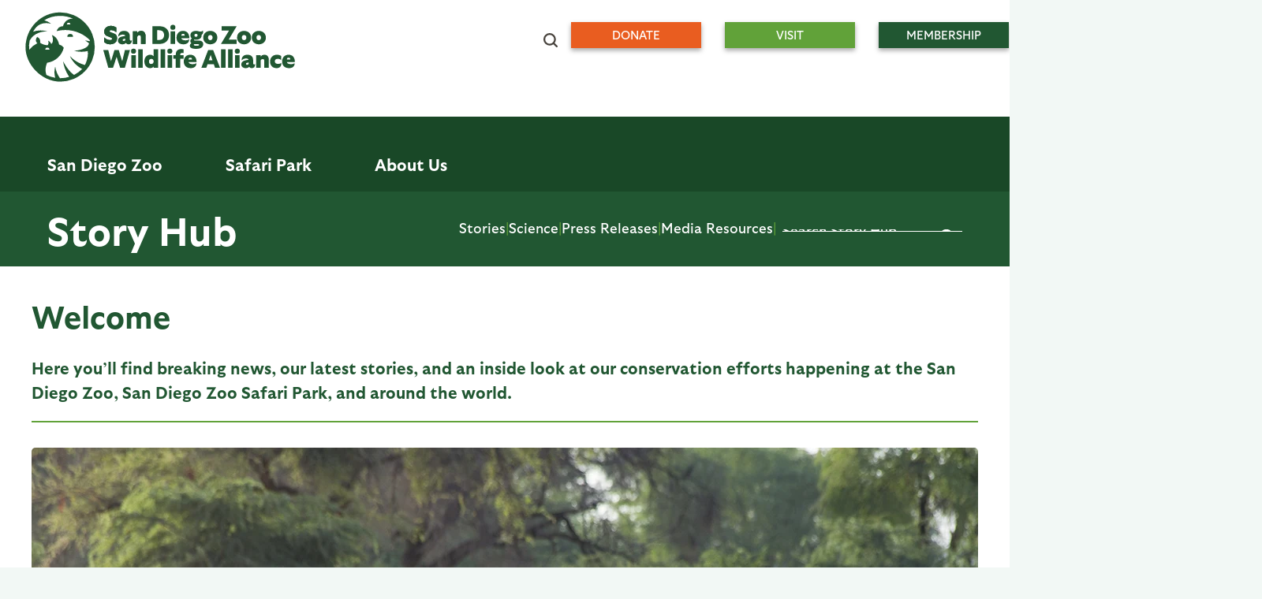

--- FILE ---
content_type: text/html; charset=UTF-8
request_url: https://sandiegozoowildlifealliance.org/story-hub
body_size: 13560
content:
<!DOCTYPE html>
<html lang="en" dir="ltr" prefix="content: http://purl.org/rss/1.0/modules/content/  dc: http://purl.org/dc/terms/  foaf: http://xmlns.com/foaf/0.1/  og: http://ogp.me/ns#  rdfs: http://www.w3.org/2000/01/rdf-schema#  schema: http://schema.org/  sioc: http://rdfs.org/sioc/ns#  sioct: http://rdfs.org/sioc/types#  skos: http://www.w3.org/2004/02/skos/core#  xsd: http://www.w3.org/2001/XMLSchema# ">
  <head>
    <meta charset="utf-8" />
<meta name="abstract" content="" />
<link rel="canonical" href="https://sandiegozoowildlifealliance.org/story-hub" />
<meta property="og:site_name" content="San Diego Zoo Wildlife Alliance" />
<meta property="og:title" content="Story Hub" />
<meta property="og:description" content="" />
<meta name="facebook-domain-verification" content="xfd8vdyr2g55s6tklwo8at7wudoll0" />
<meta name="Generator" content="Drupal 10 (https://www.drupal.org)" />
<meta name="MobileOptimized" content="width" />
<meta name="HandheldFriendly" content="true" />
<meta name="viewport" content="width=device-width, initial-scale=1.0" />
<link rel="icon" href="/sites/default/files/favicon_0_0.ico" type="image/vnd.microsoft.icon" />

    <title>Story Hub | San Diego Zoo Wildlife Alliance</title>
    <link rel="stylesheet" media="all" href="/libraries/drupal-superfish/css/superfish.css?t8eifw" />
<link rel="stylesheet" media="all" href="/themes/contrib/stable/css/system/components/align.module.css?t8eifw" />
<link rel="stylesheet" media="all" href="/themes/contrib/stable/css/system/components/fieldgroup.module.css?t8eifw" />
<link rel="stylesheet" media="all" href="/themes/contrib/stable/css/system/components/container-inline.module.css?t8eifw" />
<link rel="stylesheet" media="all" href="/themes/contrib/stable/css/system/components/clearfix.module.css?t8eifw" />
<link rel="stylesheet" media="all" href="/themes/contrib/stable/css/system/components/details.module.css?t8eifw" />
<link rel="stylesheet" media="all" href="/themes/contrib/stable/css/system/components/hidden.module.css?t8eifw" />
<link rel="stylesheet" media="all" href="/themes/contrib/stable/css/system/components/item-list.module.css?t8eifw" />
<link rel="stylesheet" media="all" href="/themes/contrib/stable/css/system/components/js.module.css?t8eifw" />
<link rel="stylesheet" media="all" href="/themes/contrib/stable/css/system/components/nowrap.module.css?t8eifw" />
<link rel="stylesheet" media="all" href="/themes/contrib/stable/css/system/components/position-container.module.css?t8eifw" />
<link rel="stylesheet" media="all" href="/themes/contrib/stable/css/system/components/reset-appearance.module.css?t8eifw" />
<link rel="stylesheet" media="all" href="/themes/contrib/stable/css/system/components/resize.module.css?t8eifw" />
<link rel="stylesheet" media="all" href="/themes/contrib/stable/css/system/components/system-status-counter.css?t8eifw" />
<link rel="stylesheet" media="all" href="/themes/contrib/stable/css/system/components/system-status-report-counters.css?t8eifw" />
<link rel="stylesheet" media="all" href="/themes/contrib/stable/css/system/components/system-status-report-general-info.css?t8eifw" />
<link rel="stylesheet" media="all" href="/themes/contrib/stable/css/system/components/tablesort.module.css?t8eifw" />
<link rel="stylesheet" media="all" href="/themes/contrib/stable/css/views/views.module.css?t8eifw" />
<link rel="stylesheet" media="all" href="/modules/contrib/paragraphs/css/paragraphs.unpublished.css?t8eifw" />
<link rel="stylesheet" media="all" href="/sites/default/files/css/responsive_menu_breakpoint.css?t8eifw" />
<link rel="stylesheet" media="all" href="/libraries/mmenu/dist/mmenu.css?t8eifw" />
<link rel="stylesheet" media="all" href="/modules/contrib/responsive_menu/css/responsive_menu.css?t8eifw" />
<link rel="stylesheet" media="all" href="/themes/custom/park_stable/styles/font-awesome/css/font-awesome.min.css?t8eifw" />
<link rel="stylesheet" media="all" href="https://use.typekit.net/vpk7tmc.css" />
<link rel="stylesheet" media="all" href="/themes/custom/park_stable/scripts/jquery-selectric/public/selectric.css?t8eifw" />
<link rel="stylesheet" media="all" href="/themes/custom/park_stable/dist/css/styles.min.css?t8eifw" />
<link rel="stylesheet" media="all" href="/themes/custom/park_stable/styles/css/danger.css?t8eifw" />

    
    <link rel="apple-touch-icon" sizes="180x180" href="/apple-touch-icon.png">
    <link rel="icon" type="image/png" sizes="32x32" href="/favicon-32x32.png">
    <link rel="icon" type="image/png" sizes="16x16" href="/favicon-16x16.png">
    <link rel="manifest" href="/site.webmanifest">
    <link rel="mask-icon" href="/safari-pinned-tab.svg" color="#5bbad5">
    <meta name="msapplication-TileColor" content="#ffffff">
    <meta name="theme-color" content="#ffffff">
  </head>
  <body class="node-738 page-node-basic_page_newsroom page-node-738">
        <a href="#main-content" class="visually-hidden focusable">
      Skip to main content
    </a>
    
    <div class="responsive-menu-page-wrapper">
  

		<div class="layout-container">

  <header role="banner">
      <div class="region region-header">
    <div id="block-responsivemenumobileicon" class="responsive-menu-toggle-wrapper responsive-menu-toggle">
  
    
      <a id="toggle-icon" class="toggle responsive-menu-toggle-icon" title="Menu" href="#off-canvas">
  <span class="icon"></span><span class="label">Menu</span>
</a>
  </div>
<div id="block-headerlogo">
  
    
      
            <div><div class="logo-header"><a href="/"><img src="/themes/custom/park_stable/images/sdzwa-green.svg"></a></div>
</div>
      
  </div>
<div id="block-headerbuttons-2">
  
<ul id="superfish-header-buttons" class="menu sf-menu sf-header-buttons sf-horizontal sf-style-none tickets-button" role="menu" aria-label="Menu">
  

            
  <li id="header-buttons-menu-link-contentf668d91f-17f8-405e-9410-a6f5408089a8" class="sf-depth-1 menuparent sf-first" role="none">
    
          <a href="https://give.sandiegozoo.org/page/FUNQGPQANXJ?utm_source=SDZWA&amp;utm_medium=referral&amp;utm_campaign=donate_general&amp;utm_content=nav_cta&amp;utm_term=main" class="sf-depth-1 sf-external menuparent" role="menuitem" aria-haspopup="true" aria-expanded="false">Donate</a>
    
    
    
              <ul role="menu">
      
      

  
  <li id="header-buttons-menu-link-contentcd006680-7a4f-4dd4-97a6-bc24b87e5680" class="sf-depth-2 sf-no-children sf-first" role="none">
    
          <a href="https://give.sandiegozoo.org/page/FUNQGPQANXJ?utm_source=SDZWA&amp;utm_medium=referral&amp;utm_campaign=donate_general&amp;utm_content=nav_cta&amp;utm_term=once" class="sf-depth-2 sf-external" role="menuitem">Give Once</a>
    
    
    
    
      </li>


  
  <li id="header-buttons-menu-link-contente473ecea-ea23-41b2-a8c8-64e65db8c4e6" class="sf-depth-2 sf-no-children" role="none">
    
          <a href="https://give.sandiegozoo.org/page/FUNQGPQANXJ?utm_source=SDZWA&amp;utm_medium=referral&amp;utm_campaign=donate_general&amp;utm_content=nav_cta&amp;utm_term=monthly" class="sf-depth-2 sf-external" role="menuitem">Give Monthly</a>
    
    
    
    
      </li>


  
  <li id="header-buttons-menu-link-content4ff0fbb7-2c6a-4b02-a209-7227709a11b1" class="sf-depth-2 sf-no-children" role="none">
    
          <a href="/adopt" class="sf-depth-2" role="menuitem">Adoptions</a>
    
    
    
    
      </li>


  
  <li id="header-buttons-menu-link-content36e6d33e-d66c-427a-808d-c6528433404f" class="sf-depth-2 sf-no-children sf-last" role="none">
    
          <a href="/support-us" class="sf-depth-2" role="menuitem">Other</a>
    
    
    
    
      </li>



              </ul>
      
    
    
      </li>


            
  <li id="header-buttons-menu-link-contentf21a3f8e-0b92-4a78-90e8-2e5cd1be9f61" class="sf-depth-1 menuparent" role="none">
    
          <span class="sf-depth-1 menuparent nolink" role="menuitem" aria-haspopup="true" aria-expanded="false">Visit</span>
    
    
    
              <ul role="menu">
      
      

  
  <li id="header-buttons-menu-link-content08d184d1-f878-4fd8-8d30-2b35e12150d2" class="sf-depth-2 sf-no-children sf-first" role="none">
    
          <a href="https://zoo.sandiegozoo.org/" class="sf-depth-2 sf-external" role="menuitem">San Diego Zoo</a>
    
    
    
    
      </li>


  
  <li id="header-buttons-menu-link-contentbd3e04fb-45a1-47a4-b51a-783f692b2927" class="sf-depth-2 sf-no-children sf-last" role="none">
    
          <a href="https://sdzsafaripark.org/" class="sf-depth-2 sf-external" role="menuitem">Safari Park</a>
    
    
    
    
      </li>



              </ul>
      
    
    
      </li>


  
  <li id="header-buttons-menu-link-contentf5a91e70-2ba7-4b09-b6e8-7a7cf2ec518f" class="sf-depth-1 sf-no-children sf-last" role="none">
    
          <a href="/membership" class="sf-depth-1" role="menuitem">Membership</a>
    
    
    
    
      </li>


</ul>

</div>
<div class="views-exposed-form" data-drupal-selector="views-exposed-form-site-search-page-1" id="block-exposedformsite-searchpage-1">
  <form action="/site-search" method="get" id="views-exposed-form-site-search-page-1" accept-charset="UTF-8">
  <div class="js-form-item form-item js-form-type-textfield form-item-search-api-fulltext js-form-item-search-api-fulltext form-no-label">
        <input placeholder="Search" data-drupal-selector="edit-search-api-fulltext" type="text" id="edit-search-api-fulltext" name="search_api_fulltext" value="" size="30" maxlength="128" class="form-text" />

        </div>
<div data-drupal-selector="edit-actions" class="form-actions js-form-wrapper form-wrapper" id="edit-actions"><input data-drupal-selector="edit-submit-site-search" type="submit" id="edit-submit-site-search" value="Search" class="button js-form-submit form-submit" />
</div>


</form>

</div>

  </div>

  </header>

    <div class="region region-primary-menu">
    <nav role="navigation" aria-labelledby="block-park-stable-main-menu-menu" id="block-park-stable-main-menu">
            
  <h2 class="visually-hidden" id="block-park-stable-main-menu-menu">Main navigation</h2>
  

        
              <ul>
              <li>
        <a href="https://zoo.sandiegozoo.org">San Diego Zoo</a>
              </li>
          <li>
        <a href="https://sdzsafaripark.org">Safari Park</a>
              </li>
          <li>
        <a href="/about-us" data-drupal-link-system-path="node/208">About Us</a>
              </li>
        </ul>
  


  </nav>
<div id="block-mainnavigation">
  
<ul id="superfish-main" class="menu sf-menu sf-main sf-horizontal sf-style-none" role="menu" aria-label="Menu">
  

            
  <li id="main-menu-link-content9689cdf5-bda6-4d66-a331-d58bdea658bf" class="sf-depth-1 menuparent sf-first" role="none">
    
          <a href="https://zoo.sandiegozoo.org" class="sf-depth-1 sf-external menuparent" role="menuitem" aria-haspopup="true" aria-expanded="false">San Diego Zoo</a>
    
    
    
              <ul role="menu">
      
      

  
  <li id="main-menu-link-content786c5257-a508-442c-a49f-4456dbde1550" class="sf-depth-2 sf-no-children sf-first" role="none">
    
          <a href="https://zoo.sandiegozoo.org" class="sf-depth-2 sf-external" role="menuitem">Visit</a>
    
    
    
    
      </li>


  
  <li id="main-menu-link-content49ad4cee-1afa-471f-b024-6b9e2caa4d97" class="sf-depth-2 sf-no-children" role="none">
    
          <a href="https://zoo.sandiegozoo.org/tickets" class="sf-depth-2 sf-external" role="menuitem">Tickets</a>
    
    
    
    
      </li>


  
  <li id="main-menu-link-contentdfbf5532-91d9-4963-86ff-4a8aa2ac3a32" class="sf-depth-2 sf-no-children" role="none">
    
          <a href="https://zoo.sandiegozoo.org/upgraded-experiences" class="sf-depth-2 sf-external" role="menuitem">Upgraded Experiences</a>
    
    
    
    
      </li>


  
  <li id="main-menu-link-content0bd576e6-8073-4325-8849-8fd4a871ba20" class="sf-depth-2 sf-no-children" role="none">
    
          <a href="https://zoo.sandiegozoo.org/visit" class="sf-depth-2 sf-external" role="menuitem">Plan Your Visit</a>
    
    
    
    
      </li>


  
  <li id="main-menu-link-content99730bea-d7c5-4743-9f52-da284a1d0daf" class="sf-depth-2 sf-no-children" role="none">
    
          <a href="https://tickets.sandiegozoo.org/webstore/shop/viewItems.aspx?cg=2021SDZPMAREN&amp;c=6168515" class="sf-depth-2 sf-external" role="menuitem">Renew/Rejoin</a>
    
    
    
    
      </li>


  
  <li id="main-menu-link-content6492c2b7-38f9-40fd-9883-9b877a25b327" class="sf-depth-2 sf-no-children sf-last" role="none">
    
          <a href="https://shopzoo.com?utm_source=sdzwa&amp;utm_medium=referral&amp;utm_campaign=2023menu&amp;utm_content=zoo" class="sf-depth-2 sf-external" role="menuitem">Shop</a>
    
    
    
    
      </li>



              </ul>
      
    
    
      </li>


            
  <li id="main-menu-link-contenta4ac8c0c-b23e-49d7-a98a-40e647956283" class="sf-depth-1 menuparent" role="none">
    
          <a href="https://sdzsafaripark.org" class="sf-depth-1 sf-external menuparent" role="menuitem" aria-haspopup="true" aria-expanded="false">Safari Park</a>
    
    
    
              <ul role="menu">
      
      

  
  <li id="main-menu-link-content8b3d0e33-01b0-4ca8-a1d1-40fcc2c58abe" class="sf-depth-2 sf-no-children sf-first" role="none">
    
          <a href="https://sdzsafaripark.org" class="sf-depth-2 sf-external" role="menuitem">Visit</a>
    
    
    
    
      </li>


  
  <li id="main-menu-link-content27307cc4-8fda-4950-9829-28cda813cd8d" class="sf-depth-2 sf-no-children" role="none">
    
          <a href="https://sdzsafaripark.org/tickets" class="sf-depth-2 sf-external" role="menuitem">Tickets</a>
    
    
    
    
      </li>


  
  <li id="main-menu-link-contentcd016e2b-d1d7-42cf-a67a-cb7cb9aab353" class="sf-depth-2 sf-no-children" role="none">
    
          <a href="https://sdzsafaripark.org/safaris" class="sf-depth-2 sf-external" role="menuitem">Safaris</a>
    
    
    
    
      </li>


  
  <li id="main-menu-link-content387e37ed-f897-46b4-8a6e-f29776871449" class="sf-depth-2 sf-no-children" role="none">
    
          <a href="https://sdzsafaripark.org/plan-your-visit" class="sf-depth-2 sf-external" role="menuitem">Plan Your Visit</a>
    
    
    
    
      </li>


  
  <li id="main-menu-link-contentefa4ff93-bbda-4a28-b933-d54ec459c566" class="sf-depth-2 sf-no-children" role="none">
    
          <a href="https://tickets.sandiegozoo.org/webstore/shop/viewItems.aspx?cg=2021SDZPMAREN&amp;c=6168515" class="sf-depth-2 sf-external" role="menuitem">Renew/Rejoin</a>
    
    
    
    
      </li>


  
  <li id="main-menu-link-contente6f85343-a0de-4085-8827-f8d1fa8dbf06" class="sf-depth-2 sf-no-children sf-last" role="none">
    
          <a href="https://shopzoo.com?utm_source=sdzwa&amp;utm_medium=referral&amp;utm_campaign=2023menu&amp;utm_content=park" class="sf-depth-2 sf-external" role="menuitem">Shop</a>
    
    
    
    
      </li>



              </ul>
      
    
    
      </li>


            
  <li id="main-menu-link-content775e9d47-cf7e-411a-9525-a2091d048b50" class="active-trail sf-depth-1 menuparent" role="none">
    
          <a href="/about-us" class="sf-depth-1 menuparent" role="menuitem" aria-haspopup="true" aria-expanded="false">About Us</a>
    
    
    
              <ul role="menu">
      
      

  
  <li id="main-menu-link-content47ac3ead-6393-4475-92af-25051394917b" class="sf-depth-2 sf-no-children sf-first" role="none">
    
          <a href="/about-us/about-san-diego-zoo-wildlife-alliance" class="sf-depth-2" role="menuitem">Mission</a>
    
    
    
    
      </li>


  
  <li id="main-menu-link-contentbcafbc94-8f34-4222-8cc3-8de08c12c864" class="sf-depth-2 sf-no-children" role="none">
    
          <a href="/conservation-landing" class="sf-depth-2" role="menuitem">Conservation</a>
    
    
    
    
      </li>


  
  <li id="main-menu-link-contentc239265a-224c-4fa9-8c2c-e58b454afa0f" class="sf-depth-2 sf-no-children" role="none">
    
          <a href="/membership" class="sf-depth-2" role="menuitem">Membership</a>
    
    
    
    
      </li>


  
  <li id="main-menu-link-contente0819e74-792b-4cf0-b690-5520d176126b" class="sf-depth-2 sf-no-children" role="none">
    
          <a href="/leadership" class="sf-depth-2" role="menuitem">Leadership</a>
    
    
    
    
      </li>


  
  <li id="main-menu-link-contentd470c99d-943b-4842-af28-20965ed2146d" class="active-trail sf-depth-2 sf-no-children" role="none">
    
          <a href="/story-hub" class="is-active sf-depth-2" role="menuitem">Story Hub</a>
    
    
    
    
      </li>


  
  <li id="main-menu-link-content1ab50c98-f9c3-4a42-b0fa-f8addd29cb4a" class="sf-depth-2 sf-no-children" role="none">
    
          <a href="/story-hub/media-resources" class="sf-depth-2" role="menuitem">Press Room</a>
    
    
    
    
      </li>


  
  <li id="main-menu-link-content1aea3b30-84d9-4897-bac8-39a44f2a45fd" class="sf-depth-2 sf-no-children" role="none">
    
          <a href="/amazing-wildlife-san-diego-zoo-podcast-season-4" class="sf-depth-2" role="menuitem">Podcasts</a>
    
    
    
    
      </li>


  
  <li id="main-menu-link-content49a1afe5-c09f-4f41-a9d5-a48d5935482c" class="sf-depth-2 sf-no-children" role="none">
    
          <a href="/reports" class="sf-depth-2" role="menuitem">Reports</a>
    
    
    
    
      </li>


  
  <li id="main-menu-link-content6bc22a7c-b7f8-4251-9149-c9f7847e5c29" class="sf-depth-2 sf-no-children" role="none">
    
          <a href="/jobs" class="sf-depth-2" role="menuitem">Careers</a>
    
    
    
    
      </li>


  
  <li id="main-menu-link-content0eeb7910-7037-4f83-8116-157e942dbadb" class="sf-depth-2 sf-no-children" role="none">
    
          <a href="http://adventures.sdzwa.org/" class="sf-depth-2 sf-external" role="menuitem">Adventure Travel</a>
    
    
    
    
      </li>



              </ul>
      
    
    
      </li>


</ul>

</div>

  </div>

  
  <div class="newsroom-banner">
    <div class="newsroom-banner-inner">
      <div class="banner-left">
        <h1 class="banner-home-link"><a href="/story-hub">Story Hub</a><i class="toggle-expand collapse-arrow toggle-hide" data-hide="banner-right-newsroom"></i></h1>
      </div>
      <div class="banner-right contract-hide" id="banner-right-newsroom">
        <div class="section-menu" id="newsroom-submenu">
          <div class="newsroom-submenu-list">
            <a href="/story-hub/search-stories">Stories</a>
            <span class="newsroom-divider">|</span>
            <a href="/story-hub/search-science">Science</a>
            <span class="newsroom-divider">|</span>
            <a href="/story-hub/search-news">Press Releases</a>
            <span class="newsroom-divider">|</span>
            <a href="/story-hub/media-resources">Media Resources</a>
            <span class="newsroom-divider">|</span>
          </div>
        </div>
        <div class="section-search">  <div class="region region-section-search">
    <div id="block-newsroomsearch">
  
    
      
            <div><form id="newsroom-search-bar" class="newsroom-search-bar" action="/story-hub/search">
	<input type="text" name="keywords" placeholder="Search Story Hub" id="search-input" />
	<i class="search-icon"></i>
</form></div>
      
  </div>

  </div>
</div>
      </div>
    </div>
  </div>

  

  

  

  <main role="main">
    <a id="main-content" tabindex="-1"></a>    <div class="sidebar-page-nav">
    </div>

    <div class="layout-content">
    <div class="story-content">
    <h1 class="newsroom-title">Story Hub</h1>
    <div class="newsroom-content">
        <div class="region region-content">
    <div data-drupal-messages-fallback class="hidden"></div><div id="block-park-stable-content">
  
    
      <article data-history-node-id="738" about="/story-hub">

  
    

  
  <div>
    
      <div>
              <div><!------ paragraph.html.twig template begins ------>
<div class="paragraph-container">
  <div class="paragraph--id--2933 paragraph paragraph--type--full-width-background-section paragraph--view-mode--default section-background-color-white" id="paragraph--id--2933">
                
      <div>
              <div><!------ paragraph.html.twig template begins ------>
<div class="paragraph-container">
  <div class="paragraph--id--8743 paragraph paragraph--type--just-text paragraph--view-mode--default" id="paragraph--id--8743">
                
            <div><h2>Welcome</h2><p><span><strong>Here you’ll find breaking news, our latest stories, and an inside look at our conservation efforts happening at the San Diego Zoo, San Diego Zoo Safari Park, and around the world.</strong></span></p></div>
      
      </div>
</div>
<!------ paragraph.html.twig template ends ------>
</div>
              <div><!------ paragraph--entity-reference-view.html.twig template begins ------>
<div class="paragraph-container">
  <div class="paragraph--id--2932 paragraph paragraph--type--entity-reference-view paragraph--view-mode--default" id="paragraph--id--2932">
          
            <div><div class="views-element-container"><div class="newsroom-featured-story js-view-dom-id-2845434ae42dc401284cb3f6ed72a6905906ac6c7f5e5df7db6da7d3dc00d77a">
  
  
  

  
  
  

      <div class="views-row"><div class="views-field views-field-title"><span class="field-content"><div class="story">
<div class="story-image"><a href="https://sandiegozoowildlifealliance.org/story-hub/2026/elephant-genomic-atlas " class="story-link"><div class="bg-container bg-container-4137">
  
  
  <div>
    <div class="visually-hidden">Image</div>
              <div>  <img loading="eager" src="/sites/default/files/styles/3_2_aspect_ratio_hero_crop/public/2026-01/T15_0576_064.jpg?itok=MzWbjQ6u" width="1200" height="800" alt="elephants walking on the savanna" typeof="Image" />


</div>
          </div>

</div>
</a></div>
<div class="story-header-row">
<div class="story-category"><a href="/story-hub/search-stories">STORIES</a> | <a href="/story-hub/search?category=68">Science</a> </div>
<div class="story-date"><time datetime="2026-01-05T09:13:17-08:00">January 5, 2026</time>
 </div>
</div>
<div class="story-headline"><a href="https://sandiegozoowildlifealliance.org/story-hub/2026/elephant-genomic-atlas " class="story-link"><h2>Charting the Path</h2></a></div>
<div class="story-summary"><p>A new genomic atlas could help save endangered elephants</p></div>
</div>
</span></div></div>

    

  
  

  
  
</div>
</div>
</div>
      
      </div>
</div>
<!------ paragraph--entity-reference-view.html.twig template ends ------>
</div>
          </div>
  
      </div>
</div>
<!------ paragraph.html.twig template ends ------>
</div>
              <div><!------ paragraph.html.twig template begins ------>
<div class="paragraph-container">
  <div class="paragraph--id--2935 paragraph paragraph--type--full-width-background-section paragraph--view-mode--default section-background-color-lightgreen" id="paragraph--id--2935">
                
      <div>
              <div><!------ paragraph--entity-reference-view.html.twig template begins ------>
<div class="paragraph-container">
  <div class="paragraph--id--2934 paragraph paragraph--type--entity-reference-view paragraph--view-mode--default" id="paragraph--id--2934">
          
            <div><div class="views-element-container"><div class="newsroom-latest-stories js-view-dom-id-1ecb1ae40fd9d74c93955496f25ddd633f1c1d8699d57ada937b72fb4b103b90">
  
  
  

      <header>
      <div class="latest-stories">
<div class="latest-stories-header"><h2>Latest Stories</h2></div>
<div class="latest-stories-view-all"><a href="/story-hub/search-stories">View All  <i class="arrow-midgreen right-arrow"></i></a></div>
</div>
    </header>
  
  
  

      <div class="views-row"><div class="views-field views-field-title"><span class="field-content"><div class="story">
<div class="story-image"><a href="https://sandiegozoowildlifealliance.org/story-hub/2026/01/06/century-hope-wildlife " class="story-link"><div class="bg-container bg-container-4170">
  
  
  <div>
    <div class="visually-hidden">Image</div>
              <div>  <img loading="eager" src="/sites/default/files/styles/3_2_aspect_ratio_thumbnail/public/2026-01/T21_0481_A3P6760.jpg?itok=r2LQemxk" width="440" height="293" alt="Closeup of grizzly bear" typeof="Image" />


</div>
          </div>

</div>
</a></div>
<div class="story-header-row">
<div class="story-category"><a href="/story-hub/search-stories">STORIES</a> | <a href="/story-hub/search?category=64">Journal</a> </div>
<div class="story-date"><time datetime="2026-01-06T13:28:46-08:00">January 6, 2026</time>
 </div>
</div>
<div class="story-headline"><a href="https://sandiegozoowildlifealliance.org/story-hub/2026/01/06/century-hope-wildlife " class="story-link"><h3>A Century of Hope for Wildlife</h3></a></div>
</div></span></div></div>
    <div class="views-row"><div class="views-field views-field-title"><span class="field-content"><div class="story">
<div class="story-image"><a href="https://sandiegozoowildlifealliance.org/story-hub/2026/elephant-genomic-atlas " class="story-link"><div class="bg-container bg-container-4137">
  
  
  <div>
    <div class="visually-hidden">Image</div>
              <div>  <img loading="eager" src="/sites/default/files/styles/3_2_aspect_ratio_thumbnail/public/2026-01/T15_0576_064.jpg?itok=t6mZcjfM" width="440" height="293" alt="elephants walking on the savanna" typeof="Image" />


</div>
          </div>

</div>
</a></div>
<div class="story-header-row">
<div class="story-category"><a href="/story-hub/search-stories">STORIES</a> | <a href="/story-hub/search?category=68">Science</a> </div>
<div class="story-date"><time datetime="2026-01-05T09:13:17-08:00">January 5, 2026</time>
 </div>
</div>
<div class="story-headline"><a href="https://sandiegozoowildlifealliance.org/story-hub/2026/elephant-genomic-atlas " class="story-link"><h3>Charting the Path</h3></a></div>
</div></span></div></div>
    <div class="views-row"><div class="views-field views-field-title"><span class="field-content"><div class="story">
<div class="story-image"><a href="https://sandiegozoowildlifealliance.org/story-hub/2025/12/29/herds-the-word " class="story-link"><div class="bg-container bg-container-4049">
  
  
  <div>
    <div class="visually-hidden">Image</div>
              <div>  <img loading="eager" src="/sites/default/files/styles/3_2_aspect_ratio_thumbnail/public/2025-11/T20_0173_126.jpg?itok=NXdmY4Qq" width="440" height="293" alt="A herd of elephants walks together on the savanna." typeof="Image" />


</div>
          </div>

</div>
</a></div>
<div class="story-header-row">
<div class="story-category"><a href="/story-hub/search-stories">STORIES</a> | <a href="/story-hub/search?category=55">Animals</a> </div>
<div class="story-date"><time datetime="2025-12-29T15:00:00-08:00">December 29, 2025</time>
 </div>
</div>
<div class="story-headline"><a href="https://sandiegozoowildlifealliance.org/story-hub/2025/12/29/herds-the-word " class="story-link"><h3>Herd’s the Word</h3></a></div>
</div></span></div></div>
    <div class="views-row"><div class="views-field views-field-title"><span class="field-content"><div class="story">
<div class="story-image"><a href="https://sandiegozoowildlifealliance.org/story-hub/jungle-bells-2025 " class="story-link"><div class="bg-container bg-container-4022">
  
  
  <div>
    <div class="visually-hidden">Image</div>
              <div>  <img loading="eager" src="/sites/default/files/styles/3_2_aspect_ratio_thumbnail/public/2025-11/T2024_0534_068.jpg?itok=zTuidzH3" width="440" height="293" alt="Jungle Bells" typeof="Image" />


</div>
          </div>

</div>
</a></div>
<div class="story-header-row">
<div class="story-category"><a href="/story-hub/search-stories">STORIES</a> | <a href="/story-hub/search?category=65">Other</a> </div>
<div class="story-date"><time datetime="2025-11-25T09:30:00-08:00">November 25, 2025</time>
 </div>
</div>
<div class="story-headline"><a href="https://sandiegozoowildlifealliance.org/story-hub/jungle-bells-2025 " class="story-link"><h3>The Greatest Gift of All</h3></a></div>
</div></span></div></div>
    <div class="views-row"><div class="views-field views-field-title"><span class="field-content"><div class="story">
<div class="story-image"><a href="https://sandiegozoowildlifealliance.org/story-hub/beary-happy-hour " class="story-link"><div class="bg-container bg-container-3915">
  
  
  <div>
    <div class="visually-hidden">Image</div>
              <div>  <img loading="eager" src="/sites/default/files/styles/3_2_aspect_ratio_thumbnail/public/2025-10/T2025_0419_002.jpg?itok=0x9h0oaO" width="440" height="293" alt="sloth bear" typeof="Image" />


</div>
          </div>

</div>
</a></div>
<div class="story-header-row">
<div class="story-category"><a href="/story-hub/search-stories">STORIES</a> | <a href="/story-hub/search?category=65">Other</a> </div>
<div class="story-date"><time datetime="2025-11-21T13:44:27-08:00">November 21, 2025</time>
 </div>
</div>
<div class="story-headline"><a href="https://sandiegozoowildlifealliance.org/story-hub/beary-happy-hour " class="story-link"><h3>A Beary Happy Hour</h3></a></div>
</div></span></div></div>
    <div class="views-row"><div class="views-field views-field-title"><span class="field-content"><div class="story">
<div class="story-image"><a href="https://sandiegozoowildlifealliance.org/story-hub/2025/11/07/renewed-hope " class="story-link"><div class="bg-container bg-container-3962">
  
  
  <div>
    <div class="visually-hidden">Image</div>
              <div>  <img loading="eager" src="/sites/default/files/styles/3_2_aspect_ratio_thumbnail/public/2025-11/T2025_0083_025.jpg?itok=4nEp2a8y" width="440" height="293" alt="Fiji iguana closeup" typeof="Image" />


</div>
          </div>

</div>
</a></div>
<div class="story-header-row">
<div class="story-category"><a href="/story-hub/search-stories">STORIES</a> | <a href="/story-hub/search?category=64">Journal</a> </div>
<div class="story-date"><time datetime="2025-11-07T12:19:24-08:00">November 7, 2025</time>
 </div>
</div>
<div class="story-headline"><a href="https://sandiegozoowildlifealliance.org/story-hub/2025/11/07/renewed-hope " class="story-link"><h3>Renewed Hope</h3></a></div>
</div></span></div></div>

    

  
  

  
  
</div>
</div>
</div>
      
      </div>
</div>
<!------ paragraph--entity-reference-view.html.twig template ends ------>
</div>
          </div>
  
      </div>
</div>
<!------ paragraph.html.twig template ends ------>
</div>
              <div><!------ paragraph.html.twig template begins ------>
<div class="paragraph-container">
  <div class="paragraph--id--2939 paragraph paragraph--type--full-width-background-section paragraph--view-mode--default section-background-color-white" id="paragraph--id--2939">
                
      <div>
              <div><!------ paragraph.html.twig template begins ------>
  <div class="flex-container flex-container-2-col" id="paragraph--id--newsroom-promos">
    
      <div>
              <div><!------ paragraph.html.twig template begins ------>
<div class="paragraph-container">
  <div class="paragraph--id--3076 paragraph paragraph--type--flex-item paragraph--view-mode--default" id="paragraph--id--3076">
                
      <div>
              <div><!------ paragraph--entity-reference-view.html.twig template begins ------>
<div class="paragraph-container">
  <div class="paragraph--id--3075 paragraph paragraph--type--entity-reference-view paragraph--view-mode--default" id="paragraph--id--3075">
          
            <div><div class="views-element-container"><div class="js-view-dom-id-04676d487a18ecd4ddd24b04c9f0b54c5eda4ca393972cd04a290d9e5a65ad53">
  
  
  

  
  
  

      <div class="views-row"><div class="views-field views-field-field-teaser-image"><div class="field-content">        <div class="latest-journal">
            <div class="latest-journal-image">  <img loading="eager" src="/sites/default/files/2025-11/November2025-Cover-Online.jpg" width="780" height="962" alt="Cover of November journal issue: Close up of male orangutan&#039;s face looking at the camera" typeof="Image" />

</div>
            <div class="latest-journal-text">Read the San Diego Zoo<br />Wildlife Alliance Journal
                <div class="latest-journal-link"><a href="/journal">View all recent issues <i class="arrow-white right-arrow"></i></a></div>
            </div>
        </div>
</div></div></div>

    

  
  

  
  
</div>
</div>
</div>
      
      </div>
</div>
<!------ paragraph--entity-reference-view.html.twig template ends ------>
</div>
          </div>
  
      </div>
</div>
<!------ paragraph.html.twig template ends ------>
</div>
              <div><!------ paragraph.html.twig template begins ------>
<div class="paragraph-container">
  <div class="paragraph--id--3078 paragraph paragraph--type--flex-item paragraph--view-mode--default" id="paragraph--id--3078">
                
      <div>
              <div><!------ paragraph.html.twig template begins ------>
<div class="paragraph-container">
  <div class="paragraph--id--3077 paragraph paragraph--type--just-text paragraph--view-mode--default" id="paragraph--id--3077">
                
            <div>        <div class="get-newsletter">
            <div class="row">
                <div class="newsletter-icon"><img src="/themes/custom/park_stable/images/newsletter.png" alt="newsletter icon" /></div>
                <div class="newsletter-text">
                    <div class="header">Get the Newsletter</div>
                    <div class="info">Sign up for the latest news and announcements</div>
                </div>
            </div>
            <div class="row">
                <div id="newsletterform"><!-- end cvo snip email only -->
                <form action="https://secure3.convio.net/sdzoo/site/SSurvey" method="POST"><input id="cons_info_component" name="cons_info_component" type="hidden" value="t" /><input type="hidden" name="3245_7061_2_10660" id="3245_7061_2_10660_1" value="2381" /> 
                <input type="hidden" name="3245_7061_2_10660" id="3245_7061_2_10660_2" value="1221" /> <input id="SURVEY_ID" name="SURVEY_ID" type="hidden" value="7242" /><input id="cons_email" maxlength="255" name="cons_email" size="14" type="text" placeholder="Email Address" /><span style="display:none"><input alt="This field is used to prevent form submission by scripts." id="denySubmit" name="denySubmit" type="text" value="" />Please leave this field empty</span><input class="Button submit_button" id="ACTION_SUBMIT_SURVEY_RESPONSE" name="ACTION_SUBMIT_SURVEY_RESPONSE" type="submit" value="Submit" />&nbsp;</form>
                <!-- end cvo snip email only --></div>
            </div>
        </div></div>
      
      </div>
</div>
<!------ paragraph.html.twig template ends ------>
</div>
          </div>
  
      </div>
</div>
<!------ paragraph.html.twig template ends ------>
</div>
              <div><!------ paragraph.html.twig template begins ------>
<div class="paragraph-container">
  <div class="paragraph--id--3080 paragraph paragraph--type--flex-item paragraph--view-mode--default" id="paragraph--id--3080">
                
      <div>
              <div><!------ paragraph.html.twig template begins ------>
<div class="paragraph-container">
  <div class="paragraph--id--3079 paragraph paragraph--type--just-text paragraph--view-mode--default" id="paragraph--id--3079">
                
            <div>        <div class="stay-connected">
            <div class="promo-stay-connected">
                Stay Connected<br />With Us
            </div>
            <div class="promo-social-links">
                <a href="https://www.facebook.com/sandiegozoo"><img src="/themes/custom/park_stable/images/socialicon_facebook.svg" alt=""/></a>
                <a href="http://instagram.com/sandiegozoo"><img src="/themes/custom/park_stable/images/socialicon_instagram.svg" alt=""/></a>
                <a href="https://twitter.com/sandiegozoo"><img src="/themes/custom/park_stable/images/socialicon_x.svg" alt=""/></a>
                <a href="https://www.tiktok.com/@sandiegozoo"><img src="/themes/custom/park_stable/images/socialicon_tiktok.svg" alt=""/></a>
                <a href="https://www.youtube.com/user/SDZoo"><img src="/themes/custom/park_stable/images/socialicon_youtube.svg" alt=""/></a>
            </div>
        </div></div>
      
      </div>
</div>
<!------ paragraph.html.twig template ends ------>
</div>
          </div>
  
      </div>
</div>
<!------ paragraph.html.twig template ends ------>
</div>
              <div><!------ paragraph.html.twig template begins ------>
<div class="paragraph-container">
  <div class="paragraph--id--3082 paragraph paragraph--type--flex-item paragraph--view-mode--default" id="paragraph--id--3082">
                
      <div>
              <div><!------ paragraph.html.twig template begins ------>
<div class="paragraph-container">
  <div class="paragraph--id--3081 paragraph paragraph--type--just-text paragraph--view-mode--default" id="paragraph--id--3081">
                
            <div><div class="podcast">
            <div class="listen-text">
                Listen to<br />the official<br />podcast<br /><a href="/amazing-wildlife-san-diego-zoo-podcast-season-2"><img src="/themes/custom/park_stable/images/play-button.svg" alt="play icon" id="amazing-wildlife-play-button" /></a>
            </div>
            <div class="podcast-image">
                <a href="/amazing-wildlife-san-diego-zoo-podcast-season-2"><img src="/sites/default/files/2024-09/podcast-amazing-wildlife-promo.png" alt="Listen to the official podcast Amazing Wildlife: A San Diego Zoo podcast" /></a>
            </div>
            <div class="podcast-image-mobile">
                <a href="/amazing-wildlife-san-diego-zoo-podcast-season-2"><img src="/sites/default/files/2024-09/podcast-promo.png" alt="Listen to the official podcast Amazing Wildlife: A San Diego Zoo podcast" /></a>
            </div>
        </div></div>
      
      </div>
</div>
<!------ paragraph.html.twig template ends ------>
</div>
          </div>
  
      </div>
</div>
<!------ paragraph.html.twig template ends ------>
</div>
          </div>
  
  </div>
<!------ paragraph.html.twig template ends ------>
</div>
              <div><!------ paragraph--entity-reference-view.html.twig template begins ------>
<div class="paragraph-container">
  <div class="paragraph--id--2937 paragraph paragraph--type--entity-reference-view paragraph--view-mode--default" id="paragraph--id--2937">
          
            <div><div class="views-element-container"><div class="newsroom-latest-news js-view-dom-id-98ff6381d6c72f791f92ab619ed5dd236f5a6da0fe3ec72053530c347338bc11">
  
  
  

      <header>
      <div class="list-item">
<div class="header"><h2>Latest News</h2></div>
<div class="latest-news-view-all"><a href="/story-hub/search-news">View All  <i class="arrow-midgreen right-arrow"></i></a></div>
</div>
    </header>
  
  
  

      <div class="views-row"><div class="views-field views-field-title"><span class="field-content"><div class="newsroom-lists">
	<div class="heading">
		<div class="type"><a href="/story-hub/search-news">PRESS RELEASE</a></div>
		<div class="date"><time datetime="2026-01-06T02:00:00-08:00">January 6, 2026</time>
 </div>
	</div>
	<div class="headline"><h3><a href="https://sandiegozoowildlifealliance.org/PR/Benirschke-Elected-Chairman">Rolf Benirschke Elected Chairman of San Diego Zoo Wildlife Alliance Board of Trustees</a></h3></div>
	<div class="summary"><p><span>Former NFL standout and son of pioneering conservationist Dr. Kurt Benirschke takes the helm as the organization’s new board chairman</span></p> </div>
</div></span></div></div>
    <div class="views-row"><div class="views-field views-field-title"><span class="field-content"><div class="newsroom-lists">
	<div class="heading">
		<div class="type"><a href="/story-hub/search-news">PRESS RELEASE</a></div>
		<div class="date"><time datetime="2026-01-01T08:29:35-08:00">January 1, 2026</time>
 </div>
	</div>
	<div class="headline"><h3><a href="https://sandiegozoowildlifealliance.org/PR/Rose-Parade-Award-2026">San Diego Zoo Wildlife Alliance Named Grand Marshal Award Winner in 137th Rose Parade® Presented by Honda</a></h3></div>
	<div class="summary"><p><span>The Award-winning Float Transported Viewers to the All-new Elephant Valley Opening March 5 at the San Diego Zoo Safari Park</span></p> </div>
</div></span></div></div>
    <div class="views-row"><div class="views-field views-field-title"><span class="field-content"><div class="newsroom-lists">
	<div class="heading">
		<div class="type"><a href="/story-hub/search-news">PRESS RELEASE</a></div>
		<div class="date"><time datetime="2025-12-02T04:59:00-08:00">December 2, 2025</time>
 </div>
	</div>
	<div class="headline"><h3><a href="https://sandiegozoowildlifealliance.org/pr/Lord-Howe-Frozen-Zoo">San Diego Zoo Wildlife Alliance Adds First-Ever Insect to the Frozen Zoo®</a></h3></div>
	<div class="summary"><p><span>Critically Endangered Lord Howe Island Stick Insect Biomaterials Cryopreserved to Safeguard Future of the Species</span></p> </div>
</div></span></div></div>

    

  
  

  
  
</div>
</div>
</div>
      
      </div>
</div>
<!------ paragraph--entity-reference-view.html.twig template ends ------>
</div>
              <div><!------ paragraph--entity-reference-view.html.twig template begins ------>
<div class="paragraph-container">
  <div class="paragraph--id--2938 paragraph paragraph--type--entity-reference-view paragraph--view-mode--default" id="paragraph--id--2938">
          
            <div><div class="views-element-container"><div class="viewsreference--view-title">
    Trending
</div>
<div class="newsroom-trending-tags js-view-dom-id-762c45ff448aa9cbf6c41586190b59d151415fb767196ee06b6df8bf858994b9">
  
  
  

      <header>
      <form id="tag-search" name="tag-search" action="/story-hub/search"><input id="tag-search-term" name="keywords" placeholder="Search Keywords" /></form>
    </header>
  
  
  

      <div class="views-row"><div class="views-field views-field-field-story-tags"><div class="field-content"><a href="/story-hub/search?keywords=san diego zoo">san diego zoo</a></div></div></div>
    <div class="views-row"><div class="views-field views-field-field-story-tags"><div class="field-content"><a href="/story-hub/search?keywords=San Diego Zoo Safari Park">San Diego Zoo Safari Park</a></div></div></div>
    <div class="views-row"><div class="views-field views-field-field-story-tags"><div class="field-content"><a href="/story-hub/search?keywords=Conservation">Conservation</a></div></div></div>
    <div class="views-row"><div class="views-field views-field-field-story-tags"><div class="field-content"><a href="/story-hub/search?keywords=San Diego Zoo Global">San Diego Zoo Global</a></div></div></div>
    <div class="views-row"><div class="views-field views-field-field-story-tags"><div class="field-content"><a href="/story-hub/search?keywords=baby animals">baby animals</a></div></div></div>
    <div class="views-row"><div class="views-field views-field-field-story-tags"><div class="field-content"><a href="/story-hub/search?keywords=birds">birds</a></div></div></div>
    <div class="views-row"><div class="views-field views-field-field-story-tags"><div class="field-content"><a href="/story-hub/search?keywords=San Diego Zoo Wildlife Alliance">San Diego Zoo Wildlife Alliance</a></div></div></div>
    <div class="views-row"><div class="views-field views-field-field-story-tags"><div class="field-content"><a href="/story-hub/search?keywords=rhinos">rhinos</a></div></div></div>
    <div class="views-row"><div class="views-field views-field-field-story-tags"><div class="field-content"><a href="/story-hub/search?keywords=San Diego Zoo Institute for Conservation Research">San Diego Zoo Institute for Conservation Research</a></div></div></div>
    <div class="views-row"><div class="views-field views-field-field-story-tags"><div class="field-content"><a href="/story-hub/search?keywords=Elephants">Elephants</a></div></div></div>
    <div class="views-row"><div class="views-field views-field-field-story-tags"><div class="field-content"><a href="/story-hub/search?keywords=Plants">Plants</a></div></div></div>
    <div class="views-row"><div class="views-field views-field-field-story-tags"><div class="field-content"><a href="/story-hub/search?keywords=Pandas">Pandas</a></div></div></div>
    <div class="views-row"><div class="views-field views-field-field-story-tags"><div class="field-content"><a href="/story-hub/search?keywords=California condor">California condor</a></div></div></div>
    <div class="views-row"><div class="views-field views-field-field-story-tags"><div class="field-content"><a href="/story-hub/search?keywords=California Condors">California Condors</a></div></div></div>
    <div class="views-row"><div class="views-field views-field-field-story-tags"><div class="field-content"><a href="/story-hub/search?keywords=tigers">tigers</a></div></div></div>

    

  
  

  
  
</div>
</div>
</div>
      
      </div>
</div>
<!------ paragraph--entity-reference-view.html.twig template ends ------>
</div>
              <div><!------ paragraph.html.twig template begins ------>
      <div class="call-to-action button-padding-none button-alignment-center button-corners-rounded button-arrow-none button-inner-padding-16px110px button-text-transform-none">
      <a class="paragraph--id--3204 paragraph paragraph--type--call-to-action-button paragraph--view-mode--default button-color-darkgreen" href="/story-hub/search">Visit Story Hub Archive</a>
    </div>
  <!------ paragraph.html.twig template ends ------>
</div>
              <div><!------ paragraph--body-text-transparent-bg.html.twig template begins ------>
 <div class="paragraph-container">
  <div class="paragraph--id--3205 paragraph paragraph--type--body-text-transparent-bg paragraph--view-mode--default">
                
                              </div>
</div>
<!------ paragraph--body-text-transparent-bg.html.twig template ends ------>
</div>
          </div>
  
      </div>
</div>
<!------ paragraph.html.twig template ends ------>
</div>
          </div>
  
  </div>

</article>

  </div>

  </div>

    </div>
		    </div>
    </div>
    

  </main>

  <footer role="contentinfo">
    <div id="footer-section-1">
  
  </div>
  <div id="footer-section-2">
       <div class="region region-footer2">
    <div id="block-footer1">
  
    
      
            <div><div class="footer-links footer">
<div class="footer-logo">
<a href="https://sandiegozoowildlifealliance.org"><img src="/themes/custom/park_stable/images/sdzwa-logo-white.svg" alt=""/></a>
</div>
<div class="footer-columns">
<div class="footer-column column1">
<ul>
	<li class="footer-links-header">Visit</li>
	<li><a href="https://zoo.sandiegozoo.org">San Diego Zoo</a></li>
	<li><a href="https://sdzsafaripark.org">San Diego Zoo Safari Park</a></li>
</ul>
</div>

<div class="footer-column column2">
<ul>
	<li class="footer-links-header">News &amp; Resources</li>
	<li><a href="/journal">Journal</a></li>
	<li><a href="/amazing-wildlife">Podcasts</a></li>
	<li><a href="/education">Education</a></li>
	<li><a href="https://animals.sandiegozoo.org">Animals &amp; Plants</a></li>
</ul>
</div>
<div class="footer-column column3">
<ul>
	<li class="footer-links-header">Discover</li>
	<li><a href="https://sdzwildlifeexplorers.org">San Diego Zoo Wildlife Explorers</a></li>
	<li><a href="/story-hub">Story Hub</a></li>
	<li><a href="/story-hub/media-resources">Press Room</a></li>
	<li><a href="http://adventures.sdzwa.org">Adventure Travel</a></li>
</ul>
</div>
<div class="footer-column column4">
<ul>
	<li class="footer-links-header">Get Involved</li>
	<li><a href="/leadership">Leadership</a></li>
	<li><a href="/jobs">Careers</a></li>
	<li><a href="https://zoo.sandiegozoo.org/jobs/volunteer">Volunteer</a></li>
	<li><a href="/sponsorship">Sponsorship &amp; Licensing</a></li>
</ul>
</div>
<div class="footer-column column5">
        <a href="https://www.guidestar.org/profile/95-1648219"><img src="/themes/custom/park_stable/images/logo-seal-of-transparency.png" alt=""></a>
        <a href="http://www.charitynavigator.org/index.cfm?bay=search.summary&amp;orgid=4803#.Vo2ZQvkrLmF"><img src="/themes/custom/park_stable/images/logo-charity-nav.png" alt=""></a>
</div>
</div>
<div class="footer-divider" style="text-align:center;">
<img src="/themes/custom/park_stable/images/hash-line.svg" alt="" style="width:163px;"/>
</div>
</div></div>
      
  </div>

  </div>

	 </div>
  <div id="footer-section-3">
       <div class="region region-footer3">
    <div id="block-footer2">
  
    
      
            <div><div class="footer-legal footer">
  <ul>
    <li>
      <span id="footer-year"></span> San Diego Zoo Wildlife Alliance
    </li>

    <script>
      (function () {
        var year = new Date().getFullYear();
        var el = document.getElementById('footer-year');
        if (el) el.textContent = "© " + year + " ";
      })();
    </script>

    <li><a href="/about-us/about-san-diego-zoo-wildlife-alliance">About San Diego Zoo Wildlife Alliance</a></li>
    <li><a href="/accessibility-statement">Accessibility Statement</a></li>
    <li><a href="/privacy-policy">Privacy Policy</a></li>
    <li><a href="/state-disclosures">State Disclosures</a></li>
    <li><a href="/terms-of-use">Terms of Use</a></li>
    <li><a href="https://sdzwa.org/contact-us">Contact Us</a></li>
    <li><a href="https://sdzwa.org/ticket-terms-and-conditions">Tickets Terms & Conditions</a></li>
    <li><a href="https://sdzwa.org/membership/membership-terms-and-conditions">Membership Terms & Conditions</a></li>
    <li><a href="https://sdzwa.org/guest-code-of-conduct">Code of Conduct</a></li>
  </ul>

  <p>&nbsp;</p>

  <p>San Diego Zoo Wildlife Alliance is a 501(c)(3) organization</p>
</div>
</div>
      
  </div>

  </div>

	 </div>
  </footer>

</div>
</div>
    <div class="off-canvas-wrapper"><div id="off-canvas">
              <ul>
                    <li class="menu-item--_25e0b19-f900-4b5a-bb47-1abaf809fc08 menu-name--mobile-only-adds">
        <a href="https://zoo.sandiegozoo.org/tickets">San Diego Zoo Tickets</a>
              </li>
                <li class="menu-item--_97887b9-675f-4b77-a7c4-9ff461abe698 menu-name--mobile-only-adds">
        <a href="https://sdzsafaripark.org/tickets">Safari Park Tickets</a>
              </li>
                <li class="menu-item--c0ed8d84-3563-4ffa-ad64-f9924b58707a menu-name--mobile-only-adds">
        <a href="https://give.sandiegozoo.org/page/FUNQGPQANXJ?utm_source=SDZWA&amp;utm_medium=referral&amp;utm_campaign=donate_general&amp;utm_content=mobile_nav&amp;utm_term=main">Donate</a>
                                <ul>
                    <li class="menu-item--_1534ab6-2033-4039-b83f-d94e56591333 menu-name--mobile-only-adds">
        <a href="https://give.sandiegozoo.org/page/FUNQGPQANXJ?utm_source=SDZWA&amp;utm_medium=referral&amp;utm_campaign=donate_general&amp;utm_content=mobile_nav&amp;utm_term=once">Give Once</a>
              </li>
                <li class="menu-item--_f3b7dd9-2676-4d0f-adff-52df874b7e9f menu-name--mobile-only-adds">
        <a href="https://give.sandiegozoo.org/page/FUNQGPQANXJ?utm_source=SDZWA&amp;utm_medium=referral&amp;utm_campaign=donate_general&amp;utm_content=mobile_nav&amp;utm_term=monthly">Give Monthly</a>
              </li>
                <li class="menu-item--_43e5d84-6fc6-4cf9-8871-563792374e54 menu-name--mobile-only-adds">
        <a href="/adopt" data-drupal-link-system-path="node/401">Adoptions</a>
              </li>
        </ul>
  
              </li>
                <li class="menu-item--e3b0cebd-775e-40b0-941d-b9e42b0fa0a9 menu-name--mobile-only-adds">
        <a href="/membership" data-drupal-link-system-path="node/243">Membership</a>
              </li>
                <li class="menu-item--_689cdf5-bda6-4d66-a331-d58bdea658bf menu-name--main">
        <a href="https://zoo.sandiegozoo.org">San Diego Zoo</a>
                                <ul>
                    <li class="menu-item--_86c5257-a508-442c-a49f-4456dbde1550 menu-name--main">
        <a href="https://zoo.sandiegozoo.org">Visit</a>
              </li>
                <li class="menu-item--_9ad4cee-1afa-471f-b024-6b9e2caa4d97 menu-name--main">
        <a href="https://zoo.sandiegozoo.org/tickets">Tickets</a>
              </li>
                <li class="menu-item--dfbf5532-91d9-4963-86ff-4a8aa2ac3a32 menu-name--main">
        <a href="https://zoo.sandiegozoo.org/upgraded-experiences">Upgraded Experiences</a>
              </li>
                <li class="menu-item--_bd576e6-8073-4325-8849-8fd4a871ba20 menu-name--main">
        <a href="https://zoo.sandiegozoo.org/visit">Plan Your Visit</a>
              </li>
                <li class="menu-item--_9730bea-d7c5-4743-9f52-da284a1d0daf menu-name--main">
        <a href="https://tickets.sandiegozoo.org/webstore/shop/viewItems.aspx?cg=2021SDZPMAREN&amp;c=6168515">Renew/Rejoin</a>
              </li>
                <li class="menu-item--_492c2b7-38f9-40fd-9883-9b877a25b327 menu-name--main">
        <a href="https://shopzoo.com?utm_source=sdzwa&amp;utm_medium=referral&amp;utm_campaign=2023menu&amp;utm_content=zoo">Shop</a>
              </li>
        </ul>
  
              </li>
                <li class="menu-item--a4ac8c0c-b23e-49d7-a98a-40e647956283 menu-name--main">
        <a href="https://sdzsafaripark.org">Safari Park</a>
                                <ul>
                    <li class="menu-item--_b3d0e33-01b0-4ca8-a1d1-40fcc2c58abe menu-name--main">
        <a href="https://sdzsafaripark.org">Visit</a>
              </li>
                <li class="menu-item--_7307cc4-8fda-4950-9829-28cda813cd8d menu-name--main">
        <a href="https://sdzsafaripark.org/tickets">Tickets</a>
              </li>
                <li class="menu-item--cd016e2b-d1d7-42cf-a67a-cb7cb9aab353 menu-name--main">
        <a href="https://sdzsafaripark.org/safaris">Safaris</a>
              </li>
                <li class="menu-item--_87e37ed-f897-46b4-8a6e-f29776871449 menu-name--main">
        <a href="https://sdzsafaripark.org/plan-your-visit">Plan Your Visit</a>
              </li>
                <li class="menu-item--efa4ff93-bbda-4a28-b933-d54ec459c566 menu-name--main">
        <a href="https://tickets.sandiegozoo.org/webstore/shop/viewItems.aspx?cg=2021SDZPMAREN&amp;c=6168515">Renew/Rejoin</a>
              </li>
                <li class="menu-item--e6f85343-a0de-4085-8827-f8d1fa8dbf06 menu-name--main">
        <a href="https://shopzoo.com?utm_source=sdzwa&amp;utm_medium=referral&amp;utm_campaign=2023menu&amp;utm_content=park">Shop</a>
              </li>
        </ul>
  
              </li>
                <li class="menu-item--_75e9d47-cf7e-411a-9525-a2091d048b50 menu-name--main menu-item--active-trail">
        <a href="/about-us" data-drupal-link-system-path="node/208">About Us</a>
                                <ul>
                    <li class="menu-item--_7ac3ead-6393-4475-92af-25051394917b menu-name--main">
        <a href="/about-us/about-san-diego-zoo-wildlife-alliance" data-drupal-link-system-path="node/209">Mission</a>
              </li>
                <li class="menu-item--bcafbc94-8f34-4222-8cc3-8de08c12c864 menu-name--main">
        <a href="/conservation-landing" data-drupal-link-system-path="node/230">Conservation</a>
              </li>
                <li class="menu-item--c239265a-224c-4fa9-8c2c-e58b454afa0f menu-name--main">
        <a href="/membership" data-drupal-link-system-path="node/243">Membership</a>
              </li>
                <li class="menu-item--e0819e74-792b-4cf0-b690-5520d176126b menu-name--main">
        <a href="/leadership" data-drupal-link-system-path="node/231">Leadership</a>
              </li>
                <li class="menu-item--d470c99d-943b-4842-af28-20965ed2146d menu-name--main menu-item--active-trail">
        <a href="/story-hub" data-drupal-link-system-path="node/738" class="is-active" aria-current="page">Story Hub</a>
              </li>
                <li class="menu-item--_ab50c98-f9c3-4a42-b0fa-f8addd29cb4a menu-name--main">
        <a href="/story-hub/media-resources" data-drupal-link-system-path="node/784">Press Room</a>
              </li>
                <li class="menu-item--_aea3b30-84d9-4897-bac8-39a44f2a45fd menu-name--main">
        <a href="/amazing-wildlife-san-diego-zoo-podcast-season-4" data-drupal-link-system-path="node/8427">Podcasts</a>
              </li>
                <li class="menu-item--_9a1afe5-c09f-4f41-a9d5-a48d5935482c menu-name--main">
        <a href="/reports" data-drupal-link-system-path="node/232">Reports</a>
              </li>
                <li class="menu-item--_bc22a7c-b7f8-4251-9149-c9f7847e5c29 menu-name--main">
        <a href="/jobs" data-drupal-link-system-path="node/652">Careers</a>
              </li>
                <li class="menu-item--_eeb7910-7037-4f83-8116-157e942dbadb menu-name--main">
        <a href="http://adventures.sdzwa.org/">Adventure Travel</a>
              </li>
        </ul>
  
              </li>
                <li class="menu-item--ada7b515-4349-46d2-a449-cdc7254d4499 menu-name--mobile-only-bottom">
        <a href="https://shopzoo.com">Shop</a>
              </li>
        </ul>
  

</div></div>
    <script type="application/json" data-drupal-selector="drupal-settings-json">{"path":{"baseUrl":"\/","pathPrefix":"","currentPath":"node\/738","currentPathIsAdmin":false,"isFront":false,"currentLanguage":"en"},"pluralDelimiter":"\u0003","suppressDeprecationErrors":true,"responsive_menu":{"position":"right","theme":"theme-light","pagedim":"pagedim-black","modifyViewport":true,"use_bootstrap":false,"breakpoint":"all and (min-width: 950px)","drag":false},"superfish":{"superfish-main":{"id":"superfish-main","sf":{"delay":200,"animation":{"opacity":"show"},"speed":"slow","autoArrows":false,"dropShadows":false,"disableHI":true},"plugins":{"smallscreen":{"cloneParent":0,"mode":"window_width"},"supersubs":true}},"superfish-header-buttons":{"id":"superfish-header-buttons","sf":{"animation":{"opacity":"show","height":"show"},"speed":"fast","autoArrows":false,"dropShadows":false,"disableHI":true},"plugins":{"touchscreen":{"behaviour":1,"disableHover":0,"cloneParent":0,"mode":"always_active"},"supersubs":true}}},"ajaxTrustedUrl":{"\/site-search":true},"user":{"uid":0,"permissionsHash":"2e3a7982e8d5f7f92a19db93dba154714bee74bd133c40bc469adcc980ea92ea"}}</script>
<script src="/core/assets/vendor/jquery/jquery.min.js?v=3.7.1"></script>
<script src="/core/assets/vendor/once/once.min.js?v=1.0.1"></script>
<script src="/core/misc/drupalSettingsLoader.js?v=10.5.3"></script>
<script src="/core/misc/drupal.js?v=10.5.3"></script>
<script src="/core/misc/drupal.init.js?v=10.5.3"></script>
<script src="/themes/custom/park_stable/scripts/acc.js?t8eifw"></script>
<script src="/themes/custom/park_stable/scripts/audioeye_snippet.js?t8eifw"></script>
<script src="/themes/custom/park_stable/scripts/newsroom.js?t8eifw"></script>
<script src="/themes/custom/park_stable/scripts/rwdImageMaps/jquery.rwdImageMaps.min.js?t8eifw"></script>
<script src="/themes/custom/park_stable/scripts/rwdImageMaps.js?t8eifw"></script>
<script src="/themes/custom/park_stable/scripts/jquery-selectric/src/jquery.selectric.js?v=1.0.x"></script>
<script src="/themes/custom/park_stable/scripts/selectric_view_blocks.js?v=1.0.x"></script>
<script src="/themes/custom/park_stable/scripts/urlparameters.js?t8eifw"></script>
<script src="/libraries/mmenu/dist/mmenu.js?v=10.5.3"></script>
<script src="/modules/contrib/responsive_menu/js/responsive_menu.config.js?v=10.5.3"></script>
<script src="/modules/contrib/superfish/js/superfish.js?v=2.0"></script>
<script src="/libraries/drupal-superfish/superfish.js?t8eifw"></script>
<script src="/libraries/drupal-superfish/sfsmallscreen.js?t8eifw"></script>
<script src="/libraries/drupal-superfish/supersubs.js?t8eifw"></script>
<script src="/libraries/drupal-superfish/sftouchscreen.js?t8eifw"></script>

  </body>
</html>


--- FILE ---
content_type: text/css
request_url: https://sandiegozoowildlifealliance.org/sites/default/files/css/responsive_menu_breakpoint.css?t8eifw
body_size: -288
content:
@media all and (min-width: 950px) { nav.responsive-menu-block-wrapper { display: block; } .responsive-menu-toggle-wrapper.responsive-menu-toggle { display: none; } }

--- FILE ---
content_type: text/css;charset=utf-8
request_url: https://use.typekit.net/vpk7tmc.css
body_size: 382
content:
/*
 * The Typekit service used to deliver this font or fonts for use on websites
 * is provided by Adobe and is subject to these Terms of Use
 * http://www.adobe.com/products/eulas/tou_typekit. For font license
 * information, see the list below.
 *
 * ganache:
 *   - http://typekit.com/eulas/00000000000000007735a9e8
 *
 * © 2009-2026 Adobe Systems Incorporated. All Rights Reserved.
 */
/*{"last_published":"2023-04-24 22:35:02 UTC"}*/

@import url("https://p.typekit.net/p.css?s=1&k=vpk7tmc&ht=tk&f=35912&a=109217881&app=typekit&e=css");

@font-face {
font-family:"ganache";
src:url("https://use.typekit.net/af/82f7f8/00000000000000007735a9e8/30/l?primer=7cdcb44be4a7db8877ffa5c0007b8dd865b3bbc383831fe2ea177f62257a9191&fvd=n4&v=3") format("woff2"),url("https://use.typekit.net/af/82f7f8/00000000000000007735a9e8/30/d?primer=7cdcb44be4a7db8877ffa5c0007b8dd865b3bbc383831fe2ea177f62257a9191&fvd=n4&v=3") format("woff"),url("https://use.typekit.net/af/82f7f8/00000000000000007735a9e8/30/a?primer=7cdcb44be4a7db8877ffa5c0007b8dd865b3bbc383831fe2ea177f62257a9191&fvd=n4&v=3") format("opentype");
font-display:auto;font-style:normal;font-weight:400;font-stretch:normal;
}

.tk-ganache { font-family: "ganache",sans-serif; }


--- FILE ---
content_type: text/css
request_url: https://sandiegozoowildlifealliance.org/themes/custom/park_stable/dist/css/styles.min.css?t8eifw
body_size: 58218
content:
@charset "UTF-8";
/* Scss Document */
/* Scss Document */
@font-face {
  font-family: "GTClassicBlack";
  src: url("/themes/custom/park_stable/styles/Classic-Webfonts/GTClassicBetav3.2-Black.eot");
  src: url("/themes/custom/park_stable/styles/Classic-Webfonts/GTClassicBetav3.2-Black.eot#iefix") format("embedded-opentype"), url("/themes/custom/park_stable/styles/Classic-Webfonts/GTClassicBetav3.2-Bold.woff2") format("woff2"), url("/themes/custom/park_stable/styles/Classic-Webfonts/GTClassicBetav3.2-Black.woff") format("woff");
}
@font-face {
  font-family: "GTClassicBlackItalic";
  src: url("/themes/custom/park_stable/styles/Classic-Webfonts/GTClassicBetav3.2-BlackItalic.eot.eot");
  src: url("/themes/custom/park_stable/styles/Classic-Webfonts/GTClassicBetav3.2-BlackItalic.eot.eot#iefix") format("embedded-opentype"), url("/themes/custom/park_stable/styles/Classic-Webfonts/GTClassicBetav3.2-BlackItalic.eot.woff2") format("woff2"), url("/themes/custom/park_stable/styles/Classic-Webfonts/GTClassicBetav3.2-BlackItalic.eot.woff") format("woff");
}
@font-face {
  font-family: "GTClassicBold";
  src: url("/themes/custom/park_stable/styles/Classic-Webfonts/GTClassicBetav3.2-Bold.eot");
  src: url("/themes/custom/park_stable/styles/Classic-Webfonts/GTClassicBetav3.2-Bold.eot#iefix") format("embedded-opentype"), url("/themes/custom/park_stable/styles/Classic-Webfonts/GTClassicBetav3.2-Bold.woff2") format("woff2"), url("/themes/custom/park_stable/styles/Classic-Webfonts/GTClassicBetav3.2-Bold.woff") format("woff");
}
@font-face {
  font-family: "GTClassicBoldItalic";
  src: url("/themes/custom/park_stable/styles/Classic-Webfonts/GTClassicBetav3.2-BoldItalic.eot");
  src: url("/themes/custom/park_stable/styles/Classic-Webfonts/GTClassicBetav3.2-BoldItalic.eot#iefix") format("embedded-opentype"), url("/themes/custom/park_stable/styles/Classic-Webfonts/GTClassicBetav3.2-BoldItalic.woff2") format("woff2"), url("/themes/custom/park_stable/styles/Classic-Webfonts/GTClassicBetav3.2-BoldItalic.woff") format("woff");
}
@font-face {
  font-family: "GTClassicLight";
  src: url("/themes/custom/park_stable/styles/Classic-Webfonts/GTClassicBetav3.2-Light.eot");
  src: url("/themes/custom/park_stable/styles/Classic-Webfonts/GTClassicBetav3.2-Light.eot#iefix") format("embedded-opentype"), url("/themes/custom/park_stable/styles/Classic-Webfonts/GTClassicBetav3.2-Light.woff2") format("woff2"), url("/themes/custom/park_stable/styles/Classic-Webfonts/GTClassicBetav3.2-Light.woff") format("woff");
}
@font-face {
  font-family: "GTClassicLightItalic";
  src: url("/themes/custom/park_stable/styles/Classic-Webfonts/GTClassicBetav3.2-LightItalic.eot");
  src: url("/themes/custom/park_stable/styles/Classic-Webfonts/GTClassicBetav3.2-LightItalic.eot#iefix") format("embedded-opentype"), url("/themes/custom/park_stable/styles/Classic-Webfonts/GTClassicBetav3.2-LightItalic.woff2") format("woff2"), url("/themes/custom/park_stable/styles/Classic-Webfonts/GTClassicBetav3.2-LightItalic.woff") format("woff");
}
@font-face {
  font-family: "GTClassicRegular";
  src: url("/themes/custom/park_stable/styles/Classic-Webfonts/GTClassicBetav3.2-Regular.eot");
  src: url("/themes/custom/park_stable/styles/Classic-Webfonts/GTClassicBetav3.2-Regular.eot#iefix") format("embedded-opentype"), url("/themes/custom/park_stable/styles/Classic-Webfonts/GTClassicBetav3.2-Regular.woff2") format("woff2"), url("/themes/custom/park_stable/styles/Classic-Webfonts/GTClassicBetav3.2-Regular.woff") format("woff");
}
@font-face {
  font-family: "GTClassicRegularItalic";
  src: url("/themes/custom/park_stable/styles/Classic-Webfonts/GTClassicBetav3.2-RegularItalic.eot");
  src: url("/themes/custom/park_stable/styles/Classic-Webfonts/GTClassicBetav3.2-RegularItalic.eot#iefix") format("embedded-opentype"), url("/themes/custom/park_stable/styles/Classic-Webfonts/GTClassicBetav3.2-RegularItalic.woff2") format("woff2"), url("/themes/custom/park_stable/styles/Classic-Webfonts/GTClassicBetav3.2-RegularItalic.woff") format("woff");
}
@font-face {
  font-family: "GTClassicThin";
  src: url("/themes/custom/park_stable/styles/Classic-Webfonts/GTClassicBetav3.2-Thin.eot");
  src: url("/themes/custom/park_stable/styles/Classic-Webfonts/GTClassicBetav3.2-Thin.eot#iefix") format("embedded-opentype"), url("/themes/custom/park_stable/styles/Classic-Webfonts/GTClassicBetav3.2-Thin.woff2") format("woff2"), url("/themes/custom/park_stable/styles/Classic-Webfonts/GTClassicBetav3.2-Thin.woff") format("woff");
}
@font-face {
  font-family: "GTClassicThinItalic";
  src: url("/themes/custom/park_stable/styles/Classic-Webfonts/GTClassicBetav3.2-ThinItalic.eot");
  src: url("/themes/custom/park_stable/styles/Classic-Webfonts/GTClassicBetav3.2-ThinItalic.eot#iefix") format("embedded-opentype"), url("/themes/custom/park_stable/styles/Classic-Webfonts/GTClassicBetav3.2-ThinItalic.woff2") format("woff2"), url("/themes/custom/park_stable/styles/Classic-Webfonts/GTClassicBetav3.2-ThinItalic.woff") format("woff");
}
@font-face {
  font-family: "FontAwesome";
  src: url("../font-awesome/fonts/fontawesome-webfont.eot");
  src: url("../font-awesome/fonts/fontawesome-webfont.eot#iefix") format("embedded-opentype"), url("../font-awesome/fonts/fontawesome-webfont.woff2") format("woff2"), url("../font-awesome/fonts/fontawesome-webfont.woff") format("woff");
}
/* Scss Document */
/* Scss Document */
img {
  max-width: 100%;
  height: auto;
}

form.user-login-form {
  margin-top: 60px;
}

.layout-container {
  position: relative;
  background-color: #f2f8f5;
}

#main-content-no-sidebar {
  max-width: 1280px;
  margin: 0 auto;
  padding: 40px;
  background-color: #ffffff;
}

.page-node-hub_page #main-content-no-sidebar {
  background-color: #f2f8f5;
  padding: 20px 0 0 0;
  max-width: 1920px;
}
.page-node-hub_page #main-content-no-sidebar .paragraph--type--view-header-color-bg .viewheader {
  margin: 0;
}
.page-node-hub_page .cards {
  padding-top: 0;
  padding-bottom: 40px;
}

@media only screen and (min-width: 992px) {
  #main-content-no-sidebar {
    padding: 0px 60px;
  }
}
#main-content-landing {
  margin: 0 auto;
  padding: 0;
  background-color: #ffffff;
}

.page-node-hr_jobs #main-content-no-sidebar {
  padding: 0;
}

.ticketsAd728 {
  max-width: 95%;
  width: 728px;
  margin: 0 auto;
  padding-bottom: 40px;
}

.rule150,
.rule150g,
.rule100,
.rule100g {
  height: 4px;
  width: 150px;
  background-image: url("../../images/line-narrow.svg");
  background-repeat: no-repeat;
  margin: 20px auto;
  background-position: center;
}

.rule150g,
.rule100g {
  margin: 10px auto;
}

.rule36 {
  height: 2px;
  width: 36px;
  background-color: #d98c18;
  margin: 20px auto;
}

.rule36g {
  height: 2px;
  width: 36px;
  background-color: #d98c18;
  margin: 10px auto;
}

/*.button a,
a.button,
.button a:link,
a.button:link,
.button a:visited,
a.button:visited,
div.chat-bot,
.buttonSTD {
  color: $white;
  background-color: $orange;
  display: inline-block;
	cursor: pointer;
  font-size: 15px;
	font-weight: normal;
  margin: 12px 0;
  padding: 15px 24px;
  text-decoration: none;
	text-transform: uppercase;
	text-align: center;
}
.button a:focus,
.button a:hover,
a.button:hover,
a.button:focus,
div.chat-bot:hover,
div.chat-bot:focus,
.buttonSTD:hover,
.buttonSTD:focus {
  text-decoration: none;
	background-color: $orange;
	color: $white;
}*/
p.button a {
  border-bottom: none;
  box-shadow: 0px 3px 6px 0px rgba(0, 0, 0, 0.2);
}

p.button a:hover {
  border-bottom: none;
}

.inputbutton {
  margin-left: -20px;
}

/* HELP Buttons with icons */
.help-buttons > div {
  display: flex;
  flex-wrap: wrap;
  justify-content: space-around;
  width: 1400px;
  max-width: 100%;
  margin: 0 auto;
}
.help-buttons > div .button,
.help-buttons > div div.chat-bot {
  /*		width: 440px;*/
  max-width: 98%;
  /*		padding: 29px 24px; */
}

.help-buttons > div > div {
  width: 440px;
  max-width: 98%;
  margin: 10px auto;
}

.button-faq {
  background-image: url("/themes/custom/park_stable/images/icon-faq1.png");
  background-repeat: no-repeat;
  background-position: 20px 11px;
}

.button-email {
  background-image: url("/themes/custom/park_stable/images/icon-mail1.png");
  background-repeat: no-repeat;
  background-position: 20px 13px;
}

.button-call {
  background-image: url("/themes/custom/park_stable/images/icon-phone-line1.png");
  background-repeat: no-repeat;
  background-position: 20px 12px;
}

.chat-bot {
  background-image: url("/themes/custom/park_stable/images/icon-chat1.png");
  background-repeat: no-repeat;
  background-position: 20px 13px;
}

.button-donate a {
  width: 163px;
  padding: 8px 0;
  font-size: 15px;
  box-shadow: 0px 3px 6px 0px rgba(0, 0, 0, 0.2);
}

.button-donate a:hover,
.button-donate a:focus {
  background-color: #ffffff;
  color: #215732;
  border: 1px solid #215732;
}

.impact-header {
  display: flex;
  flex-wrap: nowrap;
  color: #215732;
  padding: 40px;
}
.impact-header .header {
  border-right: 7px solid #61a239;
  width: 40%;
  padding: 0 10px 0 0;
}
.impact-header .header h1,
.impact-header .header h2 {
  display: inline-block;
  padding: 0 40px 0 0;
  font-size: 80px;
  font-size: 3.85vw;
}
.impact-header .header-text {
  width: 58%;
  padding: 0 40px 20px 40px;
}
.impact-header .header-text p {
  margin-top: 0;
}

/* Stagger Lists */
.stagger-list {
  position: relative;
  max-width: 1650px;
  margin: 40px auto;
}

.stagger-list .stagger-list-item {
  margin: 10px auto;
  width: 48.5%;
  position: relative;
}

.stagger-list .stagger-list-item .stagger-list-image {
  position: relative;
}

.stagger-list .stagger-list-item img {
  max-width: 100%;
  height: auto;
}

.stagger-list .stagger-list-item h2,
.stagger-list .stagger-list-item p {
  padding: 10px 40px;
}

.stagger-list .stagger-list-item h2 {
  font-size: 82px;
  font-size: 4.5vw;
}

#resources .stagger-list .stagger-list-item h2 {
  color: #215732;
}

.stagger-list .stagger-list-item h3 {
  position: absolute;
  color: #ffffff;
  max-width: 30%;
}

.stagger-list .stagger-list-item a {
  color: #ffffff;
  text-decoration: none;
}

.stagger-list .stagger-list-item h3.top-left {
  top: 40px;
  left: 40px;
}

.stagger-list .stagger-list-item h3.bottom-left {
  bottom: 40px;
  left: 40px;
}

.stagger-list-row-start-right {
  display: flex;
  flex-direction: row-reverse;
  justify-content: space-between;
}

.stagger-list-row-start-left {
  display: flex;
  justify-content: space-between;
}

/* Page exceptions for Gift Card Verify */
.node-464 #main-content-no-sidebar {
  padding: 40px 0;
}
.node-464 #main-content-no-sidebar .body-text-item {
  padding: 15px 0;
}

@media only screen and (max-width: 1550px) {
  .stagger-list .stagger-list-item h3.top-left {
    top: 20px;
    left: 20px;
  }
  .stagger-list .stagger-list-item h3.bottom-left {
    bottom: 20px;
    left: 20px;
  }
}
@media only screen and (max-width: 1110px) {
  .stagger-list .stagger-list-row-start-right,
  .stagger-list .stagger-list-row-start-left {
    flex-wrap: wrap;
  }
  .stagger-list .stagger-list-item h2 {
    font-size: 40px;
  }
  .stagger-list .stagger-list-item {
    margin: 10px auto;
    width: 730px;
    max-width: 100%;
  }
}
@media only screen and (max-width: 620px) {
  .stagger-list .stagger-list-item h3 {
    font-size: 24px;
  }
}
@media only screen and (max-width: 500px) {
  .stagger-list .stagger-list-item h2,
  .stagger-list .stagger-list-item p {
    padding: 10px 20px;
  }
}
@media only screen and (min-width: 1920px) {
  .stagger-list .stagger-list-item h2 {
    font-size: 82px;
  }
}
/* END Stagger lists */
/* SUb Hero home */
.subhero {
  position: relative;
}
.subhero .subhero-text {
  position: absolute;
  color: #ffffff;
  width: 33%;
  top: 20%;
  right: 10%;
}
.subhero .subhero-text h2 {
  color: #ffffff;
  font-size: 82px;
  font-size: 4.5vw;
}
.subhero .subhero-text p {
  font-family: "GTClassicRegular", sans-serif;
  max-width: 90%;
  margin: 0 auto;
}
.subhero .subhero-text ul li {
  line-height: 2;
  list-style: none;
  font-size: 26px;
  font-family: "GTClassicBlack", sans-serif;
  padding: 0 20px;
}
.subhero .subhero-text a {
  color: #ffffff;
  text-decoration: none;
}
.subhero .subhero-text a:hover {
  color: #61a239;
}

.centennial .subhero .subhero-text {
  width: 740px;
  max-width: 90%;
  text-align: center;
  left: 50%;
  transform: translateX(-50%);
}
.centennial .subhero .subhero-text a:link,
.centennial .subhero .subhero-text a:visited {
  color: #ffffff;
  background-color: #61a239;
  display: inline-block;
  font-size: 15px;
  padding: 10px 20px;
  padding: 10px 20px;
  width: 165px;
  margin: 0 20px 0 0;
  text-align: center;
}
.centennial .subhero .subhero-text a:hover,
.centennial .subhero .subhero-text a:focus {
  color: #61a239;
  background-color: #ffffff;
}

.lightgreen {
  color: #61a239;
}

@media only screen and (max-width: 1410px) {
  #support .subhero .subhero-text {
    width: 40%;
    top: 10%;
    right: 5%;
  }
}
@media only screen and (max-width: 1210px) {
  #support .subhero .subherobg {
    overflow: hidden;
  }
  #support .subhero .subherobg img {
    width: 1210px;
    max-width: 1210px;
  }
  #support .subhero .subhero-text {
    position: relative;
    width: 100%;
    background-color: #215732;
    right: 0;
    top: -10px;
    padding: 40px 0;
  }
  #support .subhero .subhero-text h2,
  #support .subhero .subhero-text p,
  #support .subhero .subhero-text ul li {
    padding: 10px 40px;
  }
  .centennial .subhero .subherobg {
    overflow: hidden;
  }
  .centennial .subhero .subherobg img {
    width: 1210px;
    max-width: 1210px;
  }
  .centennial .subhero .subherobg .subhero .subhero-text h2 {
    font-size: 40px;
  }
  .centennial .subhero .subhero-text {
    position: relative;
    width: 100%;
    max-width: 100%;
    background-color: #040711;
    right: 0;
    top: -15px;
    padding: 0 0 40px 0;
  }
  .map .subhero .subhero-text {
    background-color: #1e5a36;
  }
}
@media only screen and (max-width: 1050px) {
  .subhero .subhero-text h2 {
    font-size: 40px;
  }
}
@media only screen and (min-width: 1920px) {
  .subhero .subhero-text h2 {
    font-size: 82px;
  }
}
/* END Subhero home */
.paragraph--type--impact-header-with-donate-button .impact-header .header {
  border-right: 7px solid #61a239;
  width: auto;
}
.paragraph--type--impact-header-with-donate-button .impact-header .header .eyebrow {
  color: #215732;
  font-size: 36px;
  font-size: 1.965vw;
  text-transform: none;
  margin: 0;
  line-height: 1;
}
.paragraph--type--impact-header-with-donate-button .impact-header .header h2 {
  border: none;
  line-height: 1;
}
.paragraph--type--impact-header-with-donate-button .impact-header .header-text {
  width: auto;
  padding-left: 200px;
  background-image: url("../../images/sdzwa-seal.svg");
  background-repeat: no-repeat;
  background-position: 40px;
  background-size: 130px;
  height: 130px;
}

.donate-heading {
  font: normal 1.5rem "GTClassicBlack", sans-serif;
  font-size: 36px;
  font-size: 1.965vw;
  line-height: 1.2;
}

.donate-mustache {
  font-size: 32px;
  font-size: 1.75vw;
  line-height: 1.2;
}

@media only screen and (max-width: 990px) {
  .impact-header .header {
    width: 330px;
  }
  .impact-header .header h2 {
    font-size: 40px;
  }
  .impact-header .header-text {
    width: 90%;
    padding: 0 40px 20px 40px;
  }
  .impact-header .header-text .donate-heading {
    font-size: 20px;
  }
  .impact-header .header-text .donate-mustache {
    font-size: 18px;
  }
  .paragraph--type--impact-header-with-donate-button .impact-header .header .eyebrow {
    font-size: 18px;
  }
}
@media only screen and (max-width: 750px) {
  .impact-header {
    display: block;
  }
  .impact-header .header h2 {
    padding-left: 0;
  }
  .impact-header .header-text {
    width: 90%;
    padding: 20px 0;
  }
  .paragraph--type--impact-header-with-donate-button .impact-header .header-text {
    padding-left: 150px;
    background-position: 0;
    background-size: 100px;
  }
}
@media only screen and (max-width: 370px) {
  .paragraph--type--impact-header-with-donate-button .impact-header .header-text {
    padding-left: 100px;
    background-position: 0;
    background-size: 80px;
  }
}
@media only screen and (min-width: 1920px) {
  .impact-header .header h1,
  .impact-header .header h2 {
    font-size: 80px;
  }
  .header-text {
    width: 90%;
    padding: 0 40px 20px 40px;
  }
  .donate-heading {
    font-size: 36px;
  }
  .donate-mustache {
    font-size: 32px;
  }
  .paragraph--type--impact-header-with-donate-button .impact-header .header .eyebrow {
    font-size: 32px;
  }
}
a.view-link {
  color: #620cd4;
  font: normal 1.125rem "GTClassicRegular", sans-serif, sans-serif;
  font-size: 18px;
  font-weight: bold;
  margin: 0 0 12px;
  text-transform: uppercase;
}

/* Open Table Widget */
.ot-reservation-widget {
  text-align: center;
}

.ot-dtp-picker.wide {
  background: none;
  margin: 0 auto;
  width: 836px !important;
  max-width: 100% !important;
  padding: 16px 16px 16px 0 !important;
}

.ot-dtp-picker.wide .ot-dtp-picker-form .ot-dtp-picker-selector,
.ot-dtp-picker-button {
  width: 25% !important;
  border-bottom: none;
  float: left;
  height: 46px !important;
}

.ot-button,
.ot-button:focus,
.ot-button:hover {
  background-color: #e95d20 !important;
  border-color: #e95d20 !important;
  box-shadow: #e95d20 !important;
  text-transform: uppercase;
  font-family: "GTClassicRegular", sans-serif;
}

.ot-dtp-picker .ot-dtp-picker-button {
  box-shadow: 0 0 0 1px #e95d20 !important;
}

.ot-dtp-picker.wide .ot-dtp-picker-form .ot-dtp-picker-selector {
  width: 33.2% !important;
  text-align: center !important;
}

.ot-dtp-picker.wide .ot-dtp-picker-form .ot-dtp-picker-button {
  width: 100% !important;
  border-radius: 0 0 5px 5px !important;
}

.ot-dtp-picker .ot-dtp-picker-selector .ot-dtp-picker-selector-link {
  padding: 10px 10px 15px 10px !important;
}

.ot-dtp-picker .ot-time-picker .ot-dtp-picker-selector-link::before {
  content: "" !important;
}

.ot-dtp-picker .ot-party-size-picker .ot-dtp-picker-selector-link::before {
  content: "" !important;
}

.ot-dtp-picker .ot-date-picker .ot-dtp-picker-selector-link::before {
  content: "" !important;
}

@media only screen and (max-width: 500px) {
  .ot-dtp-picker .ot-dtp-picker-selector .ot-dtp-picker-selector-link::after {
    right: 50% !important;
    margin-right: -0.5rem !important;
    bottom: 0 !important;
  }
}
@media only screen and (max-width: 380px) {
  .ot-dtp-picker {
    font-size: 14px !important;
  }
}
/* home */
.paragraph--id--409 {
  background-image: url("/themes/custom/park_stable/images/giraffe-footprints-3.svg");
  height: 160px;
  background-repeat: repeat-x;
  background-position: 15px;
}

/* Hours Picker */
.date-picker #views-exposed-form-hours-anyday {
  font-size: 14px;
  margin-bottom: 20px;
}
.date-picker #views-exposed-form-hours-anyday label {
  font-weight: 700;
}
.date-picker #views-exposed-form-hours-anyday .bef-datepicker {
  border: none;
  outline: none;
  text-transform: uppercase;
  font-size: 14px;
  font-weight: 700;
  width: 96px;
  text-align: center;
  padding-right: 15px;
  background-image: url("/themes/custom/park_stable/images/carat-down.png");
  background-repeat: no-repeat;
  background-position: right;
}
.date-picker .views-field-field-dates,
.date-picker .views-field-field-open-hours {
  color: #e95d20;
  font-size: 24px;
  font-weight: 700;
  line-height: 1.75rem;
}

/* COLOR BOX */
#cboxTopLeft {
  background-image: none !important;
  background-color: rgba(0, 0, 0, 0.9) !important;
}

#cboxTopCenter {
  background-image: none !important;
  background-color: rgba(0, 0, 0, 0.9) !important;
}

#cboxTopRight {
  background-image: none !important;
  background-color: rgba(0, 0, 0, 0.9) !important;
}

#cboxMiddleLeft {
  background-image: none !important;
  background-color: rgba(0, 0, 0, 0.9) !important;
}

#cboxMiddleRight {
  background-image: none !important;
  background-color: rgba(0, 0, 0, 0.9) !important;
}

#cboxBottomLeft {
  background-image: none !important;
  background-color: rgba(0, 0, 0, 0.9) !important;
}

#cboxBottomCenter {
  background-image: none !important;
  background-color: rgb(0, 0, 0) !important;
}

#cboxBottomRight {
  background-image: none !important;
  background-color: rgba(0, 0, 0, 0.9) !important;
}

#cboxClose {
  background-image: url("/themes/custom/zoo_stable/images/controls.png") !important;
  right: 15px !important;
}

#cboxLoadedContent iframe {
  border: none !important;
}

/* BANNER ADS */
#block-banner-ad-4,
block-banner-ad-2 {
  clear: both;
  -moz-column-count: 1;
       column-count: 1;
  -moz-column-gap: 0;
       column-gap: 0;
  margin: 0 auto;
  max-width: 375px;
}

.bannerad {
  position: relative;
}
.bannerad .bannerad__image {
  margin: 0;
}
.bannerad .bannerad__content {
  position: absolute;
  bottom: 2rem;
  left: 2rem;
  color: #ffffff;
  max-width: 85%;
}
.bannerad .bannerad__content a:link {
  color: #ffffff;
  display: inline;
}
.bannerad .bannerad__content a:hover {
  color: #ffffff;
  border-bottom: #ffffff solid 2px;
}
.bannerad .bannerad__content a:focus {
  color: #ffffff;
  border-bottom: #ffffff solid 2px;
}
.bannerad .bannerad__content a:visited {
  color: #ffffff;
}
.bannerad .eyebrow,
.bannerad h3,
.bannerad .mustache {
  margin: 0 0 8px;
  padding: 0;
  color: #ffffff;
  text-shadow: 3px 0px 6px rgba(0, 0, 0, 0.16);
}
.bannerad .eyebrow {
  color: #cadfd4;
  font-size: 21px;
  text-shadow: 3px 0px 6px rgb(0, 0, 0);
}
.bannerad .leadinglink,
.bannerad .viewlink a {
  padding-top: 8px;
  width: 100%;
}
.bannerad .leadinglink:before,
.bannerad .viewlink a:before {
  content: url("/themes/custom/park_stable/images/line-wide.svg");
  display: block;
  height: 15px;
  line-height: 0;
}

@media screen and (min-width: 750px) {
  #block-banner-ad-4,
  block-banner-ad-2 {
    -moz-column-count: 2;
         column-count: 2;
    max-width: 750px;
  }
}
@media screen and (min-width: 1500px) {
  #block-banner-ad-4 {
    -moz-column-count: 4;
         column-count: 4;
    max-width: 100%;
  }
}
/* LANDING NAV WITH ICONS */
.landing-nav-icons {
  display: flex;
  justify-content: center;
  flex-wrap: wrap;
  padding: 0;
  margin: 0 auto;
  list-style-type: none;
  max-width: 1250px;
}
.landing-nav-icons li {
  padding: 0 0.5em;
  margin: 20px auto;
  text-align: center;
  text-transform: uppercase;
  width: 255px;
}
.landing-nav-icons li img {
  margin: 0 auto;
}
.landing-nav-icons li a {
  text-decoration: none;
  font-family: "GTClassicRegular", sans-serif;
  font-weight: bold;
  font-size: 24px;
  line-height: 1;
}

/* For Animals View */
#views-exposed-form-landing-pages-block-11 {
  width: 100%;
}

.views-row .viewitem__image {
  margin: 15px 0;
}
.views-row .viewitem__image a,
.views-row .viewitem__image a:link,
.views-row .viewitem__image a:hover,
.views-row .viewitem__image a:focus {
  border-bottom: none;
}
.views-row .viewitem__content {
  bottom: 2rem;
  left: 2rem;
  color: #48433d;
}
.views-row .eyebrow,
.views-row h3,
.views-row p {
  border: none;
  margin: 0;
  padding: 0;
}
.views-row h3 {
  font-size: 24px;
  font-size: 1.5rem;
  line-height: 1;
  margin: 0 0 12px;
  text-transform: uppercase;
}
.views-row h3 a,
.views-row h3 a:link,
.views-row h3 a:hover,
.views-row h3 a:focus {
  color: #48433d;
  text-decoration: none;
  border-bottom: none;
}
.views-row p a,
.views-row p a:link,
.views-row p a:hover,
.views-row p a:focus {
  border-bottom: none;
}
.views-row .eyebrowflag,
.views-row .eyebrowflag a {
  color: #d98c18;
  font: normal 1.5rem "GTClassicRegular", sans-serif, sans-serif;
  font-size: 18px;
  font-weight: bold;
  margin: 0;
  text-decoration: none;
}
.views-row .eyebrowflag a:hover,
.views-row .eyebrowflag a:focus {
  border-bottom: none;
}
.views-row .viewitem--link a,
.views-row .viewitem--link a:link,
.views-row .viewitem--link a:hover,
.views-row .viewitem--link a:focus {
  text-transform: uppercase;
  display: inline;
  color: #61a239;
  text-decoration: none;
}
.views-row .viewitem--link a:hover,
.views-row .viewitem--link a:focus {
  text-decoration: none;
  color: #d98c18;
  border-bottom: 2px solid #61a239;
}

header {
  background-color: #ffffff;
  position: relative;
  z-index: 20;
  /*    a:link, a:hover, a:visited, a:focus {
          color: $bodytext;
      }
      a:hover, a:focus {
          text-decoration: underline;
      }
  */
}
header .sf-upper-menu a:hover,
header .sf-upper-menu a:focus {
  text-decoration: none;
  background-color: #ffffff;
  background-image: url("/themes/custom/park_stable/images/3x3orange.svg");
  background-position: bottom;
  background-repeat: repeat-x;
  /*            border-bottom: 3px solid $orange;
  */
}
header .region-header {
  background-color: #ffffff;
}
header .region-header ul:not(.contextual-links) {
  list-style: none;
  display: flex;
  flex-wrap: wrap;
  justify-content: flex-end;
  margin: 0;
  padding-left: 0;
}
header .region-header ul:not(.contextual-links) li {
  padding: 0 30px 0 0;
}
header .region-header ul:not(.contextual-links) li ul {
  display: none;
}
header .responsive-menu-toggle {
  display: inline-block;
  position: absolute;
  right: 20px;
  top: 20px;
}
header .responsive-menu-toggle-icon::before,
header .responsive-menu-toggle-icon::after,
header .responsive-menu-toggle-icon span.icon {
  background: #48433d;
  content: "";
  display: block;
  width: 35px;
  height: 4px;
  position: absolute;
  top: 0;
  left: 13px;
  border-radius: 2px;
}
header .responsive-menu-toggle-icon::before {
  top: 0px;
}
header .responsive-menu-toggle-icon::after {
  top: 20px;
}
header .responsive-menu-toggle-icon span.icon {
  top: 10px;
}
header .responsive-menu-toggle-icon span.label {
  visibility: hidden;
}
header .responsive-menu-toggle-icon {
  overflow: hidden;
}
header .logo-header {
  padding: 0px 20px;
}
header #block-headerlogo,
header #block-uppermenu,
header #block-uppermenu-2,
header #block-buttons {
  display: inline-block;
}
header #block-headerbuttons-2,
header #block-headerbuttons-3,
header #block-headerbuttonswildlifehero,
header #block-headerbuttonswildlifehero-2 {
  float: right;
  margin-right: 20px;
}
header #block-headerbuttons-2 #superfish-header-buttons,
header #block-headerbuttons-2 #superfish-header-buttons-wildlife-hero-accordion,
header #block-headerbuttons-2 > ul,
header #block-headerbuttons-3 #superfish-header-buttons,
header #block-headerbuttons-3 #superfish-header-buttons-wildlife-hero-accordion,
header #block-headerbuttons-3 > ul,
header #block-headerbuttonswildlifehero #superfish-header-buttons,
header #block-headerbuttonswildlifehero #superfish-header-buttons-wildlife-hero-accordion,
header #block-headerbuttonswildlifehero > ul,
header #block-headerbuttonswildlifehero-2 #superfish-header-buttons,
header #block-headerbuttonswildlifehero-2 #superfish-header-buttons-wildlife-hero-accordion,
header #block-headerbuttonswildlifehero-2 > ul {
  display: flex;
  flex-wrap: nowrap;
  justify-content: space-between;
  width: 536px;
}
header #block-headerbuttons-2 li,
header #block-headerbuttons-3 li,
header #block-headerbuttonswildlifehero li,
header #block-headerbuttonswildlifehero-2 li {
  display: inline;
}
header #block-headerbuttons-2 li a:link,
header #block-headerbuttons-2 li a:visited,
header #block-headerbuttons-2 li span,
header #block-headerbuttons-3 li a:link,
header #block-headerbuttons-3 li a:visited,
header #block-headerbuttons-3 li span,
header #block-headerbuttonswildlifehero li a:link,
header #block-headerbuttonswildlifehero li a:visited,
header #block-headerbuttonswildlifehero li span,
header #block-headerbuttonswildlifehero-2 li a:link,
header #block-headerbuttonswildlifehero-2 li a:visited,
header #block-headerbuttonswildlifehero-2 li span {
  color: #ffffff;
  font-size: 15px;
  width: 163px;
  padding: 8px 0px;
  margin: 28px 0;
  text-transform: uppercase;
  text-align: center;
  transition: opacity 1.5s;
  box-shadow: 0px 3px 6px 0px rgba(0, 0, 0, 0.35);
}
header #block-headerbuttons-2 li a:hover,
header #block-headerbuttons-2 li a:focus,
header #block-headerbuttons-3 li a:hover,
header #block-headerbuttons-3 li a:focus,
header #block-headerbuttonswildlifehero li a:hover,
header #block-headerbuttonswildlifehero li a:focus,
header #block-headerbuttonswildlifehero-2 li a:hover,
header #block-headerbuttonswildlifehero-2 li a:focus {
  box-shadow: 0px 3px 6px 0px rgba(0, 0, 0, 0.2);
}
header #block-headerbuttons-2 #header-buttons-menu-link-contentf668d91f-17f8-405e-9410-a6f5408089a8 a:link,
header #block-headerbuttons-2 #header-buttons-menu-link-contentf668d91f-17f8-405e-9410-a6f5408089a8 a:visited,
header #block-headerbuttons-2 #header-buttons-wildlife-hero-menu-link-content9127ec7a-1949-4c3a-98f9-0af481cbc937 a:link,
header #block-headerbuttons-2 #header-buttons-wildlife-hero-menu-link-content9127ec7a-1949-4c3a-98f9-0af481cbc937 a:visited,
header #block-headerbuttons-2 #header-buttons-wildlife-hero-menu-link-contentfed19231-7562-4d2d-87e4-dc6e818c49c5 a:link,
header #block-headerbuttons-2 #header-buttons-wildlife-hero-menu-link-contentfed19231-7562-4d2d-87e4-dc6e818c49c5 a:visited,
header #block-headerbuttons-3 #header-buttons-menu-link-contentf668d91f-17f8-405e-9410-a6f5408089a8 a:link,
header #block-headerbuttons-3 #header-buttons-menu-link-contentf668d91f-17f8-405e-9410-a6f5408089a8 a:visited,
header #block-headerbuttons-3 #header-buttons-wildlife-hero-menu-link-content9127ec7a-1949-4c3a-98f9-0af481cbc937 a:link,
header #block-headerbuttons-3 #header-buttons-wildlife-hero-menu-link-content9127ec7a-1949-4c3a-98f9-0af481cbc937 a:visited,
header #block-headerbuttons-3 #header-buttons-wildlife-hero-menu-link-contentfed19231-7562-4d2d-87e4-dc6e818c49c5 a:link,
header #block-headerbuttons-3 #header-buttons-wildlife-hero-menu-link-contentfed19231-7562-4d2d-87e4-dc6e818c49c5 a:visited,
header #block-headerbuttonswildlifehero #header-buttons-menu-link-contentf668d91f-17f8-405e-9410-a6f5408089a8 a:link,
header #block-headerbuttonswildlifehero #header-buttons-menu-link-contentf668d91f-17f8-405e-9410-a6f5408089a8 a:visited,
header #block-headerbuttonswildlifehero #header-buttons-wildlife-hero-menu-link-content9127ec7a-1949-4c3a-98f9-0af481cbc937 a:link,
header #block-headerbuttonswildlifehero #header-buttons-wildlife-hero-menu-link-content9127ec7a-1949-4c3a-98f9-0af481cbc937 a:visited,
header #block-headerbuttonswildlifehero #header-buttons-wildlife-hero-menu-link-contentfed19231-7562-4d2d-87e4-dc6e818c49c5 a:link,
header #block-headerbuttonswildlifehero #header-buttons-wildlife-hero-menu-link-contentfed19231-7562-4d2d-87e4-dc6e818c49c5 a:visited,
header #block-headerbuttonswildlifehero-2 #header-buttons-menu-link-contentf668d91f-17f8-405e-9410-a6f5408089a8 a:link,
header #block-headerbuttonswildlifehero-2 #header-buttons-menu-link-contentf668d91f-17f8-405e-9410-a6f5408089a8 a:visited,
header #block-headerbuttonswildlifehero-2 #header-buttons-wildlife-hero-menu-link-content9127ec7a-1949-4c3a-98f9-0af481cbc937 a:link,
header #block-headerbuttonswildlifehero-2 #header-buttons-wildlife-hero-menu-link-content9127ec7a-1949-4c3a-98f9-0af481cbc937 a:visited,
header #block-headerbuttonswildlifehero-2 #header-buttons-wildlife-hero-menu-link-contentfed19231-7562-4d2d-87e4-dc6e818c49c5 a:link,
header #block-headerbuttonswildlifehero-2 #header-buttons-wildlife-hero-menu-link-contentfed19231-7562-4d2d-87e4-dc6e818c49c5 a:visited {
  background-color: #e95d20;
  border: 1px solid #e95d20;
}
header #block-headerbuttons-2 #header-buttons-menu-link-contentf668d91f-17f8-405e-9410-a6f5408089a8 a:hover,
header #block-headerbuttons-2 #header-buttons-menu-link-contentf668d91f-17f8-405e-9410-a6f5408089a8 a:focus,
header #block-headerbuttons-2 #header-buttons-wildlife-hero-menu-link-content9127ec7a-1949-4c3a-98f9-0af481cbc937 a:hover,
header #block-headerbuttons-2 #header-buttons-wildlife-hero-menu-link-content9127ec7a-1949-4c3a-98f9-0af481cbc937 a:focus,
header #block-headerbuttons-2 #header-buttons-wildlife-hero-menu-link-contentfed19231-7562-4d2d-87e4-dc6e818c49c5 a:hover,
header #block-headerbuttons-2 #header-buttons-wildlife-hero-menu-link-contentfed19231-7562-4d2d-87e4-dc6e818c49c5 a:focus,
header #block-headerbuttons-3 #header-buttons-menu-link-contentf668d91f-17f8-405e-9410-a6f5408089a8 a:hover,
header #block-headerbuttons-3 #header-buttons-menu-link-contentf668d91f-17f8-405e-9410-a6f5408089a8 a:focus,
header #block-headerbuttons-3 #header-buttons-wildlife-hero-menu-link-content9127ec7a-1949-4c3a-98f9-0af481cbc937 a:hover,
header #block-headerbuttons-3 #header-buttons-wildlife-hero-menu-link-content9127ec7a-1949-4c3a-98f9-0af481cbc937 a:focus,
header #block-headerbuttons-3 #header-buttons-wildlife-hero-menu-link-contentfed19231-7562-4d2d-87e4-dc6e818c49c5 a:hover,
header #block-headerbuttons-3 #header-buttons-wildlife-hero-menu-link-contentfed19231-7562-4d2d-87e4-dc6e818c49c5 a:focus,
header #block-headerbuttonswildlifehero #header-buttons-menu-link-contentf668d91f-17f8-405e-9410-a6f5408089a8 a:hover,
header #block-headerbuttonswildlifehero #header-buttons-menu-link-contentf668d91f-17f8-405e-9410-a6f5408089a8 a:focus,
header #block-headerbuttonswildlifehero #header-buttons-wildlife-hero-menu-link-content9127ec7a-1949-4c3a-98f9-0af481cbc937 a:hover,
header #block-headerbuttonswildlifehero #header-buttons-wildlife-hero-menu-link-content9127ec7a-1949-4c3a-98f9-0af481cbc937 a:focus,
header #block-headerbuttonswildlifehero #header-buttons-wildlife-hero-menu-link-contentfed19231-7562-4d2d-87e4-dc6e818c49c5 a:hover,
header #block-headerbuttonswildlifehero #header-buttons-wildlife-hero-menu-link-contentfed19231-7562-4d2d-87e4-dc6e818c49c5 a:focus,
header #block-headerbuttonswildlifehero-2 #header-buttons-menu-link-contentf668d91f-17f8-405e-9410-a6f5408089a8 a:hover,
header #block-headerbuttonswildlifehero-2 #header-buttons-menu-link-contentf668d91f-17f8-405e-9410-a6f5408089a8 a:focus,
header #block-headerbuttonswildlifehero-2 #header-buttons-wildlife-hero-menu-link-content9127ec7a-1949-4c3a-98f9-0af481cbc937 a:hover,
header #block-headerbuttonswildlifehero-2 #header-buttons-wildlife-hero-menu-link-content9127ec7a-1949-4c3a-98f9-0af481cbc937 a:focus,
header #block-headerbuttonswildlifehero-2 #header-buttons-wildlife-hero-menu-link-contentfed19231-7562-4d2d-87e4-dc6e818c49c5 a:hover,
header #block-headerbuttonswildlifehero-2 #header-buttons-wildlife-hero-menu-link-contentfed19231-7562-4d2d-87e4-dc6e818c49c5 a:focus {
  background-color: #ffffff;
  color: #215732;
  border: 1px solid #215732;
  text-decoration: none;
}
header #block-headerbuttons-2 #header-buttons-menu-link-contentf668d91f-17f8-405e-9410-a6f5408089a8 > ul,
header #block-headerbuttons-2 #header-buttons-wildlife-hero-menu-link-content9127ec7a-1949-4c3a-98f9-0af481cbc937 > ul,
header #block-headerbuttons-2 #header-buttons-wildlife-hero-menu-link-contentfed19231-7562-4d2d-87e4-dc6e818c49c5 > ul,
header #block-headerbuttons-3 #header-buttons-menu-link-contentf668d91f-17f8-405e-9410-a6f5408089a8 > ul,
header #block-headerbuttons-3 #header-buttons-wildlife-hero-menu-link-content9127ec7a-1949-4c3a-98f9-0af481cbc937 > ul,
header #block-headerbuttons-3 #header-buttons-wildlife-hero-menu-link-contentfed19231-7562-4d2d-87e4-dc6e818c49c5 > ul,
header #block-headerbuttonswildlifehero #header-buttons-menu-link-contentf668d91f-17f8-405e-9410-a6f5408089a8 > ul,
header #block-headerbuttonswildlifehero #header-buttons-wildlife-hero-menu-link-content9127ec7a-1949-4c3a-98f9-0af481cbc937 > ul,
header #block-headerbuttonswildlifehero #header-buttons-wildlife-hero-menu-link-contentfed19231-7562-4d2d-87e4-dc6e818c49c5 > ul,
header #block-headerbuttonswildlifehero-2 #header-buttons-menu-link-contentf668d91f-17f8-405e-9410-a6f5408089a8 > ul,
header #block-headerbuttonswildlifehero-2 #header-buttons-wildlife-hero-menu-link-content9127ec7a-1949-4c3a-98f9-0af481cbc937 > ul,
header #block-headerbuttonswildlifehero-2 #header-buttons-wildlife-hero-menu-link-contentfed19231-7562-4d2d-87e4-dc6e818c49c5 > ul {
  background-color: #ffffff;
  padding: 10px 0 20px;
  top: 61px;
  left: 2px;
  text-shadow: none;
  width: 165px !important;
}
header #block-headerbuttons-2 #header-buttons-menu-link-contentf668d91f-17f8-405e-9410-a6f5408089a8 > ul li,
header #block-headerbuttons-2 #header-buttons-wildlife-hero-menu-link-content9127ec7a-1949-4c3a-98f9-0af481cbc937 > ul li,
header #block-headerbuttons-2 #header-buttons-wildlife-hero-menu-link-contentfed19231-7562-4d2d-87e4-dc6e818c49c5 > ul li,
header #block-headerbuttons-3 #header-buttons-menu-link-contentf668d91f-17f8-405e-9410-a6f5408089a8 > ul li,
header #block-headerbuttons-3 #header-buttons-wildlife-hero-menu-link-content9127ec7a-1949-4c3a-98f9-0af481cbc937 > ul li,
header #block-headerbuttons-3 #header-buttons-wildlife-hero-menu-link-contentfed19231-7562-4d2d-87e4-dc6e818c49c5 > ul li,
header #block-headerbuttonswildlifehero #header-buttons-menu-link-contentf668d91f-17f8-405e-9410-a6f5408089a8 > ul li,
header #block-headerbuttonswildlifehero #header-buttons-wildlife-hero-menu-link-content9127ec7a-1949-4c3a-98f9-0af481cbc937 > ul li,
header #block-headerbuttonswildlifehero #header-buttons-wildlife-hero-menu-link-contentfed19231-7562-4d2d-87e4-dc6e818c49c5 > ul li,
header #block-headerbuttonswildlifehero-2 #header-buttons-menu-link-contentf668d91f-17f8-405e-9410-a6f5408089a8 > ul li,
header #block-headerbuttonswildlifehero-2 #header-buttons-wildlife-hero-menu-link-content9127ec7a-1949-4c3a-98f9-0af481cbc937 > ul li,
header #block-headerbuttonswildlifehero-2 #header-buttons-wildlife-hero-menu-link-contentfed19231-7562-4d2d-87e4-dc6e818c49c5 > ul li {
  display: block;
  width: 165px;
}
header #block-headerbuttons-2 #header-buttons-menu-link-contentf668d91f-17f8-405e-9410-a6f5408089a8 > ul a.sf-depth-2,
header #block-headerbuttons-2 #header-buttons-wildlife-hero-menu-link-content9127ec7a-1949-4c3a-98f9-0af481cbc937 > ul a.sf-depth-2,
header #block-headerbuttons-2 #header-buttons-wildlife-hero-menu-link-contentfed19231-7562-4d2d-87e4-dc6e818c49c5 > ul a.sf-depth-2,
header #block-headerbuttons-3 #header-buttons-menu-link-contentf668d91f-17f8-405e-9410-a6f5408089a8 > ul a.sf-depth-2,
header #block-headerbuttons-3 #header-buttons-wildlife-hero-menu-link-content9127ec7a-1949-4c3a-98f9-0af481cbc937 > ul a.sf-depth-2,
header #block-headerbuttons-3 #header-buttons-wildlife-hero-menu-link-contentfed19231-7562-4d2d-87e4-dc6e818c49c5 > ul a.sf-depth-2,
header #block-headerbuttonswildlifehero #header-buttons-menu-link-contentf668d91f-17f8-405e-9410-a6f5408089a8 > ul a.sf-depth-2,
header #block-headerbuttonswildlifehero #header-buttons-wildlife-hero-menu-link-content9127ec7a-1949-4c3a-98f9-0af481cbc937 > ul a.sf-depth-2,
header #block-headerbuttonswildlifehero #header-buttons-wildlife-hero-menu-link-contentfed19231-7562-4d2d-87e4-dc6e818c49c5 > ul a.sf-depth-2,
header #block-headerbuttonswildlifehero-2 #header-buttons-menu-link-contentf668d91f-17f8-405e-9410-a6f5408089a8 > ul a.sf-depth-2,
header #block-headerbuttonswildlifehero-2 #header-buttons-wildlife-hero-menu-link-content9127ec7a-1949-4c3a-98f9-0af481cbc937 > ul a.sf-depth-2,
header #block-headerbuttonswildlifehero-2 #header-buttons-wildlife-hero-menu-link-contentfed19231-7562-4d2d-87e4-dc6e818c49c5 > ul a.sf-depth-2 {
  color: #48433d;
  background-color: #ffffff;
  border: none;
  display: block;
  font-family: "GTClassicBlack", sans-serif;
  margin: 0;
  padding: 12px 0;
  box-shadow: none;
}
header #block-headerbuttons-2 #header-buttons-menu-link-contentf668d91f-17f8-405e-9410-a6f5408089a8 > ul a.sf-depth-2:hover,
header #block-headerbuttons-2 #header-buttons-menu-link-contentf668d91f-17f8-405e-9410-a6f5408089a8 > ul a.sf-depth-2:focus,
header #block-headerbuttons-2 #header-buttons-wildlife-hero-menu-link-content9127ec7a-1949-4c3a-98f9-0af481cbc937 > ul a.sf-depth-2:hover,
header #block-headerbuttons-2 #header-buttons-wildlife-hero-menu-link-content9127ec7a-1949-4c3a-98f9-0af481cbc937 > ul a.sf-depth-2:focus,
header #block-headerbuttons-2 #header-buttons-wildlife-hero-menu-link-contentfed19231-7562-4d2d-87e4-dc6e818c49c5 > ul a.sf-depth-2:hover,
header #block-headerbuttons-2 #header-buttons-wildlife-hero-menu-link-contentfed19231-7562-4d2d-87e4-dc6e818c49c5 > ul a.sf-depth-2:focus,
header #block-headerbuttons-3 #header-buttons-menu-link-contentf668d91f-17f8-405e-9410-a6f5408089a8 > ul a.sf-depth-2:hover,
header #block-headerbuttons-3 #header-buttons-menu-link-contentf668d91f-17f8-405e-9410-a6f5408089a8 > ul a.sf-depth-2:focus,
header #block-headerbuttons-3 #header-buttons-wildlife-hero-menu-link-content9127ec7a-1949-4c3a-98f9-0af481cbc937 > ul a.sf-depth-2:hover,
header #block-headerbuttons-3 #header-buttons-wildlife-hero-menu-link-content9127ec7a-1949-4c3a-98f9-0af481cbc937 > ul a.sf-depth-2:focus,
header #block-headerbuttons-3 #header-buttons-wildlife-hero-menu-link-contentfed19231-7562-4d2d-87e4-dc6e818c49c5 > ul a.sf-depth-2:hover,
header #block-headerbuttons-3 #header-buttons-wildlife-hero-menu-link-contentfed19231-7562-4d2d-87e4-dc6e818c49c5 > ul a.sf-depth-2:focus,
header #block-headerbuttonswildlifehero #header-buttons-menu-link-contentf668d91f-17f8-405e-9410-a6f5408089a8 > ul a.sf-depth-2:hover,
header #block-headerbuttonswildlifehero #header-buttons-menu-link-contentf668d91f-17f8-405e-9410-a6f5408089a8 > ul a.sf-depth-2:focus,
header #block-headerbuttonswildlifehero #header-buttons-wildlife-hero-menu-link-content9127ec7a-1949-4c3a-98f9-0af481cbc937 > ul a.sf-depth-2:hover,
header #block-headerbuttonswildlifehero #header-buttons-wildlife-hero-menu-link-content9127ec7a-1949-4c3a-98f9-0af481cbc937 > ul a.sf-depth-2:focus,
header #block-headerbuttonswildlifehero #header-buttons-wildlife-hero-menu-link-contentfed19231-7562-4d2d-87e4-dc6e818c49c5 > ul a.sf-depth-2:hover,
header #block-headerbuttonswildlifehero #header-buttons-wildlife-hero-menu-link-contentfed19231-7562-4d2d-87e4-dc6e818c49c5 > ul a.sf-depth-2:focus,
header #block-headerbuttonswildlifehero-2 #header-buttons-menu-link-contentf668d91f-17f8-405e-9410-a6f5408089a8 > ul a.sf-depth-2:hover,
header #block-headerbuttonswildlifehero-2 #header-buttons-menu-link-contentf668d91f-17f8-405e-9410-a6f5408089a8 > ul a.sf-depth-2:focus,
header #block-headerbuttonswildlifehero-2 #header-buttons-wildlife-hero-menu-link-content9127ec7a-1949-4c3a-98f9-0af481cbc937 > ul a.sf-depth-2:hover,
header #block-headerbuttonswildlifehero-2 #header-buttons-wildlife-hero-menu-link-content9127ec7a-1949-4c3a-98f9-0af481cbc937 > ul a.sf-depth-2:focus,
header #block-headerbuttonswildlifehero-2 #header-buttons-wildlife-hero-menu-link-contentfed19231-7562-4d2d-87e4-dc6e818c49c5 > ul a.sf-depth-2:hover,
header #block-headerbuttonswildlifehero-2 #header-buttons-wildlife-hero-menu-link-contentfed19231-7562-4d2d-87e4-dc6e818c49c5 > ul a.sf-depth-2:focus {
  color: #8ec749;
  text-decoration: none;
}
header #block-headerbuttons-2 #header-buttons-menu-link-contentf5a91e70-2ba7-4b09-b6e8-7a7cf2ec518f a:link,
header #block-headerbuttons-2 #header-buttons-menu-link-contentf5a91e70-2ba7-4b09-b6e8-7a7cf2ec518f a:visited,
header #block-headerbuttons-2 li:nth-child(3) a:link,
header #block-headerbuttons-2 li:nth-child(3) a:visited,
header #block-headerbuttons-2 #header-buttons-wildlife-hero-menu-link-contentf6576ce0-5ce5-47d7-aea9-add5bab5410e a:link,
header #block-headerbuttons-2 #header-buttons-wildlife-hero-menu-link-contentf6576ce0-5ce5-47d7-aea9-add5bab5410e a:visited,
header #block-headerbuttons-2 #eader-buttons-menu-link-contentf5a91e70-2ba7-4b09-b6e8-7a7cf2ec518f a:link,
header #block-headerbuttons-2 #eader-buttons-menu-link-contentf5a91e70-2ba7-4b09-b6e8-7a7cf2ec518f a:visited,
header #block-headerbuttons-3 #header-buttons-menu-link-contentf5a91e70-2ba7-4b09-b6e8-7a7cf2ec518f a:link,
header #block-headerbuttons-3 #header-buttons-menu-link-contentf5a91e70-2ba7-4b09-b6e8-7a7cf2ec518f a:visited,
header #block-headerbuttons-3 li:nth-child(3) a:link,
header #block-headerbuttons-3 li:nth-child(3) a:visited,
header #block-headerbuttons-3 #header-buttons-wildlife-hero-menu-link-contentf6576ce0-5ce5-47d7-aea9-add5bab5410e a:link,
header #block-headerbuttons-3 #header-buttons-wildlife-hero-menu-link-contentf6576ce0-5ce5-47d7-aea9-add5bab5410e a:visited,
header #block-headerbuttons-3 #eader-buttons-menu-link-contentf5a91e70-2ba7-4b09-b6e8-7a7cf2ec518f a:link,
header #block-headerbuttons-3 #eader-buttons-menu-link-contentf5a91e70-2ba7-4b09-b6e8-7a7cf2ec518f a:visited,
header #block-headerbuttonswildlifehero #header-buttons-menu-link-contentf5a91e70-2ba7-4b09-b6e8-7a7cf2ec518f a:link,
header #block-headerbuttonswildlifehero #header-buttons-menu-link-contentf5a91e70-2ba7-4b09-b6e8-7a7cf2ec518f a:visited,
header #block-headerbuttonswildlifehero li:nth-child(3) a:link,
header #block-headerbuttonswildlifehero li:nth-child(3) a:visited,
header #block-headerbuttonswildlifehero #header-buttons-wildlife-hero-menu-link-contentf6576ce0-5ce5-47d7-aea9-add5bab5410e a:link,
header #block-headerbuttonswildlifehero #header-buttons-wildlife-hero-menu-link-contentf6576ce0-5ce5-47d7-aea9-add5bab5410e a:visited,
header #block-headerbuttonswildlifehero #eader-buttons-menu-link-contentf5a91e70-2ba7-4b09-b6e8-7a7cf2ec518f a:link,
header #block-headerbuttonswildlifehero #eader-buttons-menu-link-contentf5a91e70-2ba7-4b09-b6e8-7a7cf2ec518f a:visited,
header #block-headerbuttonswildlifehero-2 #header-buttons-menu-link-contentf5a91e70-2ba7-4b09-b6e8-7a7cf2ec518f a:link,
header #block-headerbuttonswildlifehero-2 #header-buttons-menu-link-contentf5a91e70-2ba7-4b09-b6e8-7a7cf2ec518f a:visited,
header #block-headerbuttonswildlifehero-2 li:nth-child(3) a:link,
header #block-headerbuttonswildlifehero-2 li:nth-child(3) a:visited,
header #block-headerbuttonswildlifehero-2 #header-buttons-wildlife-hero-menu-link-contentf6576ce0-5ce5-47d7-aea9-add5bab5410e a:link,
header #block-headerbuttonswildlifehero-2 #header-buttons-wildlife-hero-menu-link-contentf6576ce0-5ce5-47d7-aea9-add5bab5410e a:visited,
header #block-headerbuttonswildlifehero-2 #eader-buttons-menu-link-contentf5a91e70-2ba7-4b09-b6e8-7a7cf2ec518f a:link,
header #block-headerbuttonswildlifehero-2 #eader-buttons-menu-link-contentf5a91e70-2ba7-4b09-b6e8-7a7cf2ec518f a:visited {
  background-color: #215732;
  border: 1px solid #215732;
}
header #block-headerbuttons-2 #header-buttons-menu-link-contentf5a91e70-2ba7-4b09-b6e8-7a7cf2ec518f a:hover,
header #block-headerbuttons-2 #header-buttons-menu-link-contentf5a91e70-2ba7-4b09-b6e8-7a7cf2ec518f a:focus,
header #block-headerbuttons-2 li:nth-child(3) a:hover,
header #block-headerbuttons-2 li:nth-child(3) a:focus,
header #block-headerbuttons-2 #header-buttons-wildlife-hero-menu-link-contentf6576ce0-5ce5-47d7-aea9-add5bab5410e a:hover,
header #block-headerbuttons-2 #header-buttons-wildlife-hero-menu-link-contentf6576ce0-5ce5-47d7-aea9-add5bab5410e a:focus,
header #block-headerbuttons-2 #eader-buttons-menu-link-contentf5a91e70-2ba7-4b09-b6e8-7a7cf2ec518f a:hover,
header #block-headerbuttons-2 #eader-buttons-menu-link-contentf5a91e70-2ba7-4b09-b6e8-7a7cf2ec518f a:focus,
header #block-headerbuttons-3 #header-buttons-menu-link-contentf5a91e70-2ba7-4b09-b6e8-7a7cf2ec518f a:hover,
header #block-headerbuttons-3 #header-buttons-menu-link-contentf5a91e70-2ba7-4b09-b6e8-7a7cf2ec518f a:focus,
header #block-headerbuttons-3 li:nth-child(3) a:hover,
header #block-headerbuttons-3 li:nth-child(3) a:focus,
header #block-headerbuttons-3 #header-buttons-wildlife-hero-menu-link-contentf6576ce0-5ce5-47d7-aea9-add5bab5410e a:hover,
header #block-headerbuttons-3 #header-buttons-wildlife-hero-menu-link-contentf6576ce0-5ce5-47d7-aea9-add5bab5410e a:focus,
header #block-headerbuttons-3 #eader-buttons-menu-link-contentf5a91e70-2ba7-4b09-b6e8-7a7cf2ec518f a:hover,
header #block-headerbuttons-3 #eader-buttons-menu-link-contentf5a91e70-2ba7-4b09-b6e8-7a7cf2ec518f a:focus,
header #block-headerbuttonswildlifehero #header-buttons-menu-link-contentf5a91e70-2ba7-4b09-b6e8-7a7cf2ec518f a:hover,
header #block-headerbuttonswildlifehero #header-buttons-menu-link-contentf5a91e70-2ba7-4b09-b6e8-7a7cf2ec518f a:focus,
header #block-headerbuttonswildlifehero li:nth-child(3) a:hover,
header #block-headerbuttonswildlifehero li:nth-child(3) a:focus,
header #block-headerbuttonswildlifehero #header-buttons-wildlife-hero-menu-link-contentf6576ce0-5ce5-47d7-aea9-add5bab5410e a:hover,
header #block-headerbuttonswildlifehero #header-buttons-wildlife-hero-menu-link-contentf6576ce0-5ce5-47d7-aea9-add5bab5410e a:focus,
header #block-headerbuttonswildlifehero #eader-buttons-menu-link-contentf5a91e70-2ba7-4b09-b6e8-7a7cf2ec518f a:hover,
header #block-headerbuttonswildlifehero #eader-buttons-menu-link-contentf5a91e70-2ba7-4b09-b6e8-7a7cf2ec518f a:focus,
header #block-headerbuttonswildlifehero-2 #header-buttons-menu-link-contentf5a91e70-2ba7-4b09-b6e8-7a7cf2ec518f a:hover,
header #block-headerbuttonswildlifehero-2 #header-buttons-menu-link-contentf5a91e70-2ba7-4b09-b6e8-7a7cf2ec518f a:focus,
header #block-headerbuttonswildlifehero-2 li:nth-child(3) a:hover,
header #block-headerbuttonswildlifehero-2 li:nth-child(3) a:focus,
header #block-headerbuttonswildlifehero-2 #header-buttons-wildlife-hero-menu-link-contentf6576ce0-5ce5-47d7-aea9-add5bab5410e a:hover,
header #block-headerbuttonswildlifehero-2 #header-buttons-wildlife-hero-menu-link-contentf6576ce0-5ce5-47d7-aea9-add5bab5410e a:focus,
header #block-headerbuttonswildlifehero-2 #eader-buttons-menu-link-contentf5a91e70-2ba7-4b09-b6e8-7a7cf2ec518f a:hover,
header #block-headerbuttonswildlifehero-2 #eader-buttons-menu-link-contentf5a91e70-2ba7-4b09-b6e8-7a7cf2ec518f a:focus {
  background-color: #ffffff;
  color: #215732;
  border: 1px solid #215732;
  text-decoration: none;
}
header #block-headerbuttons-2 #header-buttons-menu-link-contentf21a3f8e-0b92-4a78-90e8-2e5cd1be9f61 span,
header #block-headerbuttons-2 #header-buttons-menu-link-contentf21a3f8e-0b92-4a78-90e8-2e5cd1be9f61 span:hover,
header #block-headerbuttons-2 #header-buttons-menu-link-contentf21a3f8e-0b92-4a78-90e8-2e5cd1be9f61 span:focus,
header #block-headerbuttons-2 li:nth-child(2) span,
header #block-headerbuttons-2 li:nth-child(2) span:hover,
header #block-headerbuttons-2 li:nth-child(2) span:focus,
header #block-headerbuttons-2 #header-buttons-wildlife-hero-menu-link-contentb9d35220-e9a0-4c41-9044-dbaeaa419567 span,
header #block-headerbuttons-2 #header-buttons-wildlife-hero-menu-link-contentb9d35220-e9a0-4c41-9044-dbaeaa419567 span:hover,
header #block-headerbuttons-2 #header-buttons-wildlife-hero-menu-link-contentb9d35220-e9a0-4c41-9044-dbaeaa419567 span:focus,
header #block-headerbuttons-2 #header-buttons-wildlife-hero-menu-link-content62d60fc6-be03-4654-b1fa-b6f1dc973333 span,
header #block-headerbuttons-2 #header-buttons-wildlife-hero-menu-link-content62d60fc6-be03-4654-b1fa-b6f1dc973333 span:hover,
header #block-headerbuttons-2 #header-buttons-wildlife-hero-menu-link-content62d60fc6-be03-4654-b1fa-b6f1dc973333 span:focus,
header #block-headerbuttons-3 #header-buttons-menu-link-contentf21a3f8e-0b92-4a78-90e8-2e5cd1be9f61 span,
header #block-headerbuttons-3 #header-buttons-menu-link-contentf21a3f8e-0b92-4a78-90e8-2e5cd1be9f61 span:hover,
header #block-headerbuttons-3 #header-buttons-menu-link-contentf21a3f8e-0b92-4a78-90e8-2e5cd1be9f61 span:focus,
header #block-headerbuttons-3 li:nth-child(2) span,
header #block-headerbuttons-3 li:nth-child(2) span:hover,
header #block-headerbuttons-3 li:nth-child(2) span:focus,
header #block-headerbuttons-3 #header-buttons-wildlife-hero-menu-link-contentb9d35220-e9a0-4c41-9044-dbaeaa419567 span,
header #block-headerbuttons-3 #header-buttons-wildlife-hero-menu-link-contentb9d35220-e9a0-4c41-9044-dbaeaa419567 span:hover,
header #block-headerbuttons-3 #header-buttons-wildlife-hero-menu-link-contentb9d35220-e9a0-4c41-9044-dbaeaa419567 span:focus,
header #block-headerbuttons-3 #header-buttons-wildlife-hero-menu-link-content62d60fc6-be03-4654-b1fa-b6f1dc973333 span,
header #block-headerbuttons-3 #header-buttons-wildlife-hero-menu-link-content62d60fc6-be03-4654-b1fa-b6f1dc973333 span:hover,
header #block-headerbuttons-3 #header-buttons-wildlife-hero-menu-link-content62d60fc6-be03-4654-b1fa-b6f1dc973333 span:focus,
header #block-headerbuttonswildlifehero #header-buttons-menu-link-contentf21a3f8e-0b92-4a78-90e8-2e5cd1be9f61 span,
header #block-headerbuttonswildlifehero #header-buttons-menu-link-contentf21a3f8e-0b92-4a78-90e8-2e5cd1be9f61 span:hover,
header #block-headerbuttonswildlifehero #header-buttons-menu-link-contentf21a3f8e-0b92-4a78-90e8-2e5cd1be9f61 span:focus,
header #block-headerbuttonswildlifehero li:nth-child(2) span,
header #block-headerbuttonswildlifehero li:nth-child(2) span:hover,
header #block-headerbuttonswildlifehero li:nth-child(2) span:focus,
header #block-headerbuttonswildlifehero #header-buttons-wildlife-hero-menu-link-contentb9d35220-e9a0-4c41-9044-dbaeaa419567 span,
header #block-headerbuttonswildlifehero #header-buttons-wildlife-hero-menu-link-contentb9d35220-e9a0-4c41-9044-dbaeaa419567 span:hover,
header #block-headerbuttonswildlifehero #header-buttons-wildlife-hero-menu-link-contentb9d35220-e9a0-4c41-9044-dbaeaa419567 span:focus,
header #block-headerbuttonswildlifehero #header-buttons-wildlife-hero-menu-link-content62d60fc6-be03-4654-b1fa-b6f1dc973333 span,
header #block-headerbuttonswildlifehero #header-buttons-wildlife-hero-menu-link-content62d60fc6-be03-4654-b1fa-b6f1dc973333 span:hover,
header #block-headerbuttonswildlifehero #header-buttons-wildlife-hero-menu-link-content62d60fc6-be03-4654-b1fa-b6f1dc973333 span:focus,
header #block-headerbuttonswildlifehero-2 #header-buttons-menu-link-contentf21a3f8e-0b92-4a78-90e8-2e5cd1be9f61 span,
header #block-headerbuttonswildlifehero-2 #header-buttons-menu-link-contentf21a3f8e-0b92-4a78-90e8-2e5cd1be9f61 span:hover,
header #block-headerbuttonswildlifehero-2 #header-buttons-menu-link-contentf21a3f8e-0b92-4a78-90e8-2e5cd1be9f61 span:focus,
header #block-headerbuttonswildlifehero-2 li:nth-child(2) span,
header #block-headerbuttonswildlifehero-2 li:nth-child(2) span:hover,
header #block-headerbuttonswildlifehero-2 li:nth-child(2) span:focus,
header #block-headerbuttonswildlifehero-2 #header-buttons-wildlife-hero-menu-link-contentb9d35220-e9a0-4c41-9044-dbaeaa419567 span,
header #block-headerbuttonswildlifehero-2 #header-buttons-wildlife-hero-menu-link-contentb9d35220-e9a0-4c41-9044-dbaeaa419567 span:hover,
header #block-headerbuttonswildlifehero-2 #header-buttons-wildlife-hero-menu-link-contentb9d35220-e9a0-4c41-9044-dbaeaa419567 span:focus,
header #block-headerbuttonswildlifehero-2 #header-buttons-wildlife-hero-menu-link-content62d60fc6-be03-4654-b1fa-b6f1dc973333 span,
header #block-headerbuttonswildlifehero-2 #header-buttons-wildlife-hero-menu-link-content62d60fc6-be03-4654-b1fa-b6f1dc973333 span:hover,
header #block-headerbuttonswildlifehero-2 #header-buttons-wildlife-hero-menu-link-content62d60fc6-be03-4654-b1fa-b6f1dc973333 span:focus {
  background-color: #61a239;
  border: 1px solid #61a239;
}
header #block-headerbuttons-2 #header-buttons-menu-link-contentf21a3f8e-0b92-4a78-90e8-2e5cd1be9f61 > ul,
header #block-headerbuttons-2 #header-buttons-menu-link-contentf21a3f8e-0b92-4a78-90e8-2e5cd1be9f61 > ul,
header #block-headerbuttons-2 li:nth-child(2) > ul,
header #block-headerbuttons-2 li:nth-child(2) > ul,
header #block-headerbuttons-2 #header-buttons-wildlife-hero-menu-link-contentb9d35220-e9a0-4c41-9044-dbaeaa419567 > ul,
header #block-headerbuttons-2 #header-buttons-wildlife-hero-menu-link-contentb9d35220-e9a0-4c41-9044-dbaeaa419567 > ul,
header #block-headerbuttons-2 #header-buttons-wildlife-hero-menu-link-content62d60fc6-be03-4654-b1fa-b6f1dc973333 > ul,
header #block-headerbuttons-2 #header-buttons-wildlife-hero-menu-link-content62d60fc6-be03-4654-b1fa-b6f1dc973333 > ul,
header #block-headerbuttons-3 #header-buttons-menu-link-contentf21a3f8e-0b92-4a78-90e8-2e5cd1be9f61 > ul,
header #block-headerbuttons-3 #header-buttons-menu-link-contentf21a3f8e-0b92-4a78-90e8-2e5cd1be9f61 > ul,
header #block-headerbuttons-3 li:nth-child(2) > ul,
header #block-headerbuttons-3 li:nth-child(2) > ul,
header #block-headerbuttons-3 #header-buttons-wildlife-hero-menu-link-contentb9d35220-e9a0-4c41-9044-dbaeaa419567 > ul,
header #block-headerbuttons-3 #header-buttons-wildlife-hero-menu-link-contentb9d35220-e9a0-4c41-9044-dbaeaa419567 > ul,
header #block-headerbuttons-3 #header-buttons-wildlife-hero-menu-link-content62d60fc6-be03-4654-b1fa-b6f1dc973333 > ul,
header #block-headerbuttons-3 #header-buttons-wildlife-hero-menu-link-content62d60fc6-be03-4654-b1fa-b6f1dc973333 > ul,
header #block-headerbuttonswildlifehero #header-buttons-menu-link-contentf21a3f8e-0b92-4a78-90e8-2e5cd1be9f61 > ul,
header #block-headerbuttonswildlifehero #header-buttons-menu-link-contentf21a3f8e-0b92-4a78-90e8-2e5cd1be9f61 > ul,
header #block-headerbuttonswildlifehero li:nth-child(2) > ul,
header #block-headerbuttonswildlifehero li:nth-child(2) > ul,
header #block-headerbuttonswildlifehero #header-buttons-wildlife-hero-menu-link-contentb9d35220-e9a0-4c41-9044-dbaeaa419567 > ul,
header #block-headerbuttonswildlifehero #header-buttons-wildlife-hero-menu-link-contentb9d35220-e9a0-4c41-9044-dbaeaa419567 > ul,
header #block-headerbuttonswildlifehero #header-buttons-wildlife-hero-menu-link-content62d60fc6-be03-4654-b1fa-b6f1dc973333 > ul,
header #block-headerbuttonswildlifehero #header-buttons-wildlife-hero-menu-link-content62d60fc6-be03-4654-b1fa-b6f1dc973333 > ul,
header #block-headerbuttonswildlifehero-2 #header-buttons-menu-link-contentf21a3f8e-0b92-4a78-90e8-2e5cd1be9f61 > ul,
header #block-headerbuttonswildlifehero-2 #header-buttons-menu-link-contentf21a3f8e-0b92-4a78-90e8-2e5cd1be9f61 > ul,
header #block-headerbuttonswildlifehero-2 li:nth-child(2) > ul,
header #block-headerbuttonswildlifehero-2 li:nth-child(2) > ul,
header #block-headerbuttonswildlifehero-2 #header-buttons-wildlife-hero-menu-link-contentb9d35220-e9a0-4c41-9044-dbaeaa419567 > ul,
header #block-headerbuttonswildlifehero-2 #header-buttons-wildlife-hero-menu-link-contentb9d35220-e9a0-4c41-9044-dbaeaa419567 > ul,
header #block-headerbuttonswildlifehero-2 #header-buttons-wildlife-hero-menu-link-content62d60fc6-be03-4654-b1fa-b6f1dc973333 > ul,
header #block-headerbuttonswildlifehero-2 #header-buttons-wildlife-hero-menu-link-content62d60fc6-be03-4654-b1fa-b6f1dc973333 > ul {
  background-color: #ffffff;
  padding: 10px 0 20px;
  top: 61px;
  left: 2px;
  text-shadow: none;
  width: 165px !important;
}
header #block-headerbuttons-2 #header-buttons-menu-link-contentf21a3f8e-0b92-4a78-90e8-2e5cd1be9f61 > ul li,
header #block-headerbuttons-2 #header-buttons-menu-link-contentf21a3f8e-0b92-4a78-90e8-2e5cd1be9f61 > ul li,
header #block-headerbuttons-2 li:nth-child(2) > ul li,
header #block-headerbuttons-2 li:nth-child(2) > ul li,
header #block-headerbuttons-2 #header-buttons-wildlife-hero-menu-link-contentb9d35220-e9a0-4c41-9044-dbaeaa419567 > ul li,
header #block-headerbuttons-2 #header-buttons-wildlife-hero-menu-link-contentb9d35220-e9a0-4c41-9044-dbaeaa419567 > ul li,
header #block-headerbuttons-2 #header-buttons-wildlife-hero-menu-link-content62d60fc6-be03-4654-b1fa-b6f1dc973333 > ul li,
header #block-headerbuttons-2 #header-buttons-wildlife-hero-menu-link-content62d60fc6-be03-4654-b1fa-b6f1dc973333 > ul li,
header #block-headerbuttons-3 #header-buttons-menu-link-contentf21a3f8e-0b92-4a78-90e8-2e5cd1be9f61 > ul li,
header #block-headerbuttons-3 #header-buttons-menu-link-contentf21a3f8e-0b92-4a78-90e8-2e5cd1be9f61 > ul li,
header #block-headerbuttons-3 li:nth-child(2) > ul li,
header #block-headerbuttons-3 li:nth-child(2) > ul li,
header #block-headerbuttons-3 #header-buttons-wildlife-hero-menu-link-contentb9d35220-e9a0-4c41-9044-dbaeaa419567 > ul li,
header #block-headerbuttons-3 #header-buttons-wildlife-hero-menu-link-contentb9d35220-e9a0-4c41-9044-dbaeaa419567 > ul li,
header #block-headerbuttons-3 #header-buttons-wildlife-hero-menu-link-content62d60fc6-be03-4654-b1fa-b6f1dc973333 > ul li,
header #block-headerbuttons-3 #header-buttons-wildlife-hero-menu-link-content62d60fc6-be03-4654-b1fa-b6f1dc973333 > ul li,
header #block-headerbuttonswildlifehero #header-buttons-menu-link-contentf21a3f8e-0b92-4a78-90e8-2e5cd1be9f61 > ul li,
header #block-headerbuttonswildlifehero #header-buttons-menu-link-contentf21a3f8e-0b92-4a78-90e8-2e5cd1be9f61 > ul li,
header #block-headerbuttonswildlifehero li:nth-child(2) > ul li,
header #block-headerbuttonswildlifehero li:nth-child(2) > ul li,
header #block-headerbuttonswildlifehero #header-buttons-wildlife-hero-menu-link-contentb9d35220-e9a0-4c41-9044-dbaeaa419567 > ul li,
header #block-headerbuttonswildlifehero #header-buttons-wildlife-hero-menu-link-contentb9d35220-e9a0-4c41-9044-dbaeaa419567 > ul li,
header #block-headerbuttonswildlifehero #header-buttons-wildlife-hero-menu-link-content62d60fc6-be03-4654-b1fa-b6f1dc973333 > ul li,
header #block-headerbuttonswildlifehero #header-buttons-wildlife-hero-menu-link-content62d60fc6-be03-4654-b1fa-b6f1dc973333 > ul li,
header #block-headerbuttonswildlifehero-2 #header-buttons-menu-link-contentf21a3f8e-0b92-4a78-90e8-2e5cd1be9f61 > ul li,
header #block-headerbuttonswildlifehero-2 #header-buttons-menu-link-contentf21a3f8e-0b92-4a78-90e8-2e5cd1be9f61 > ul li,
header #block-headerbuttonswildlifehero-2 li:nth-child(2) > ul li,
header #block-headerbuttonswildlifehero-2 li:nth-child(2) > ul li,
header #block-headerbuttonswildlifehero-2 #header-buttons-wildlife-hero-menu-link-contentb9d35220-e9a0-4c41-9044-dbaeaa419567 > ul li,
header #block-headerbuttonswildlifehero-2 #header-buttons-wildlife-hero-menu-link-contentb9d35220-e9a0-4c41-9044-dbaeaa419567 > ul li,
header #block-headerbuttonswildlifehero-2 #header-buttons-wildlife-hero-menu-link-content62d60fc6-be03-4654-b1fa-b6f1dc973333 > ul li,
header #block-headerbuttonswildlifehero-2 #header-buttons-wildlife-hero-menu-link-content62d60fc6-be03-4654-b1fa-b6f1dc973333 > ul li {
  display: block;
  width: 165px;
}
header #block-headerbuttons-2 #header-buttons-menu-link-contentf21a3f8e-0b92-4a78-90e8-2e5cd1be9f61 li#header-buttons-menu-link-content08d184d1-f878-4fd8-8d30-2b35e12150d2 a.sf-depth-2,
header #block-headerbuttons-2 #header-buttons-menu-link-contentf21a3f8e-0b92-4a78-90e8-2e5cd1be9f61 li#header-buttons-wildlife-hero-menu-link-contenteb4336a1-1fab-48d4-98b0-1ac7832ad289 a.sf-depth-2,
header #block-headerbuttons-2 #header-buttons-menu-link-contentf21a3f8e-0b92-4a78-90e8-2e5cd1be9f61 li#header-buttons-menu-link-content08d184d1-f878-4fd8-8d30-2b35e12150d2 a.sf-depth-2,
header #block-headerbuttons-2 li:nth-child(2) li#header-buttons-menu-link-content08d184d1-f878-4fd8-8d30-2b35e12150d2 a.sf-depth-2,
header #block-headerbuttons-2 li:nth-child(2) li#header-buttons-wildlife-hero-menu-link-contenteb4336a1-1fab-48d4-98b0-1ac7832ad289 a.sf-depth-2,
header #block-headerbuttons-2 li:nth-child(2) li#header-buttons-menu-link-content08d184d1-f878-4fd8-8d30-2b35e12150d2 a.sf-depth-2,
header #block-headerbuttons-2 #header-buttons-wildlife-hero-menu-link-contentb9d35220-e9a0-4c41-9044-dbaeaa419567 li#header-buttons-menu-link-content08d184d1-f878-4fd8-8d30-2b35e12150d2 a.sf-depth-2,
header #block-headerbuttons-2 #header-buttons-wildlife-hero-menu-link-contentb9d35220-e9a0-4c41-9044-dbaeaa419567 li#header-buttons-wildlife-hero-menu-link-contenteb4336a1-1fab-48d4-98b0-1ac7832ad289 a.sf-depth-2,
header #block-headerbuttons-2 #header-buttons-wildlife-hero-menu-link-contentb9d35220-e9a0-4c41-9044-dbaeaa419567 li#header-buttons-menu-link-content08d184d1-f878-4fd8-8d30-2b35e12150d2 a.sf-depth-2,
header #block-headerbuttons-2 #header-buttons-wildlife-hero-menu-link-content62d60fc6-be03-4654-b1fa-b6f1dc973333 li#header-buttons-menu-link-content08d184d1-f878-4fd8-8d30-2b35e12150d2 a.sf-depth-2,
header #block-headerbuttons-2 #header-buttons-wildlife-hero-menu-link-content62d60fc6-be03-4654-b1fa-b6f1dc973333 li#header-buttons-wildlife-hero-menu-link-contenteb4336a1-1fab-48d4-98b0-1ac7832ad289 a.sf-depth-2,
header #block-headerbuttons-2 #header-buttons-wildlife-hero-menu-link-content62d60fc6-be03-4654-b1fa-b6f1dc973333 li#header-buttons-menu-link-content08d184d1-f878-4fd8-8d30-2b35e12150d2 a.sf-depth-2,
header #block-headerbuttons-3 #header-buttons-menu-link-contentf21a3f8e-0b92-4a78-90e8-2e5cd1be9f61 li#header-buttons-menu-link-content08d184d1-f878-4fd8-8d30-2b35e12150d2 a.sf-depth-2,
header #block-headerbuttons-3 #header-buttons-menu-link-contentf21a3f8e-0b92-4a78-90e8-2e5cd1be9f61 li#header-buttons-wildlife-hero-menu-link-contenteb4336a1-1fab-48d4-98b0-1ac7832ad289 a.sf-depth-2,
header #block-headerbuttons-3 #header-buttons-menu-link-contentf21a3f8e-0b92-4a78-90e8-2e5cd1be9f61 li#header-buttons-menu-link-content08d184d1-f878-4fd8-8d30-2b35e12150d2 a.sf-depth-2,
header #block-headerbuttons-3 li:nth-child(2) li#header-buttons-menu-link-content08d184d1-f878-4fd8-8d30-2b35e12150d2 a.sf-depth-2,
header #block-headerbuttons-3 li:nth-child(2) li#header-buttons-wildlife-hero-menu-link-contenteb4336a1-1fab-48d4-98b0-1ac7832ad289 a.sf-depth-2,
header #block-headerbuttons-3 li:nth-child(2) li#header-buttons-menu-link-content08d184d1-f878-4fd8-8d30-2b35e12150d2 a.sf-depth-2,
header #block-headerbuttons-3 #header-buttons-wildlife-hero-menu-link-contentb9d35220-e9a0-4c41-9044-dbaeaa419567 li#header-buttons-menu-link-content08d184d1-f878-4fd8-8d30-2b35e12150d2 a.sf-depth-2,
header #block-headerbuttons-3 #header-buttons-wildlife-hero-menu-link-contentb9d35220-e9a0-4c41-9044-dbaeaa419567 li#header-buttons-wildlife-hero-menu-link-contenteb4336a1-1fab-48d4-98b0-1ac7832ad289 a.sf-depth-2,
header #block-headerbuttons-3 #header-buttons-wildlife-hero-menu-link-contentb9d35220-e9a0-4c41-9044-dbaeaa419567 li#header-buttons-menu-link-content08d184d1-f878-4fd8-8d30-2b35e12150d2 a.sf-depth-2,
header #block-headerbuttons-3 #header-buttons-wildlife-hero-menu-link-content62d60fc6-be03-4654-b1fa-b6f1dc973333 li#header-buttons-menu-link-content08d184d1-f878-4fd8-8d30-2b35e12150d2 a.sf-depth-2,
header #block-headerbuttons-3 #header-buttons-wildlife-hero-menu-link-content62d60fc6-be03-4654-b1fa-b6f1dc973333 li#header-buttons-wildlife-hero-menu-link-contenteb4336a1-1fab-48d4-98b0-1ac7832ad289 a.sf-depth-2,
header #block-headerbuttons-3 #header-buttons-wildlife-hero-menu-link-content62d60fc6-be03-4654-b1fa-b6f1dc973333 li#header-buttons-menu-link-content08d184d1-f878-4fd8-8d30-2b35e12150d2 a.sf-depth-2,
header #block-headerbuttonswildlifehero #header-buttons-menu-link-contentf21a3f8e-0b92-4a78-90e8-2e5cd1be9f61 li#header-buttons-menu-link-content08d184d1-f878-4fd8-8d30-2b35e12150d2 a.sf-depth-2,
header #block-headerbuttonswildlifehero #header-buttons-menu-link-contentf21a3f8e-0b92-4a78-90e8-2e5cd1be9f61 li#header-buttons-wildlife-hero-menu-link-contenteb4336a1-1fab-48d4-98b0-1ac7832ad289 a.sf-depth-2,
header #block-headerbuttonswildlifehero #header-buttons-menu-link-contentf21a3f8e-0b92-4a78-90e8-2e5cd1be9f61 li#header-buttons-menu-link-content08d184d1-f878-4fd8-8d30-2b35e12150d2 a.sf-depth-2,
header #block-headerbuttonswildlifehero li:nth-child(2) li#header-buttons-menu-link-content08d184d1-f878-4fd8-8d30-2b35e12150d2 a.sf-depth-2,
header #block-headerbuttonswildlifehero li:nth-child(2) li#header-buttons-wildlife-hero-menu-link-contenteb4336a1-1fab-48d4-98b0-1ac7832ad289 a.sf-depth-2,
header #block-headerbuttonswildlifehero li:nth-child(2) li#header-buttons-menu-link-content08d184d1-f878-4fd8-8d30-2b35e12150d2 a.sf-depth-2,
header #block-headerbuttonswildlifehero #header-buttons-wildlife-hero-menu-link-contentb9d35220-e9a0-4c41-9044-dbaeaa419567 li#header-buttons-menu-link-content08d184d1-f878-4fd8-8d30-2b35e12150d2 a.sf-depth-2,
header #block-headerbuttonswildlifehero #header-buttons-wildlife-hero-menu-link-contentb9d35220-e9a0-4c41-9044-dbaeaa419567 li#header-buttons-wildlife-hero-menu-link-contenteb4336a1-1fab-48d4-98b0-1ac7832ad289 a.sf-depth-2,
header #block-headerbuttonswildlifehero #header-buttons-wildlife-hero-menu-link-contentb9d35220-e9a0-4c41-9044-dbaeaa419567 li#header-buttons-menu-link-content08d184d1-f878-4fd8-8d30-2b35e12150d2 a.sf-depth-2,
header #block-headerbuttonswildlifehero #header-buttons-wildlife-hero-menu-link-content62d60fc6-be03-4654-b1fa-b6f1dc973333 li#header-buttons-menu-link-content08d184d1-f878-4fd8-8d30-2b35e12150d2 a.sf-depth-2,
header #block-headerbuttonswildlifehero #header-buttons-wildlife-hero-menu-link-content62d60fc6-be03-4654-b1fa-b6f1dc973333 li#header-buttons-wildlife-hero-menu-link-contenteb4336a1-1fab-48d4-98b0-1ac7832ad289 a.sf-depth-2,
header #block-headerbuttonswildlifehero #header-buttons-wildlife-hero-menu-link-content62d60fc6-be03-4654-b1fa-b6f1dc973333 li#header-buttons-menu-link-content08d184d1-f878-4fd8-8d30-2b35e12150d2 a.sf-depth-2,
header #block-headerbuttonswildlifehero-2 #header-buttons-menu-link-contentf21a3f8e-0b92-4a78-90e8-2e5cd1be9f61 li#header-buttons-menu-link-content08d184d1-f878-4fd8-8d30-2b35e12150d2 a.sf-depth-2,
header #block-headerbuttonswildlifehero-2 #header-buttons-menu-link-contentf21a3f8e-0b92-4a78-90e8-2e5cd1be9f61 li#header-buttons-wildlife-hero-menu-link-contenteb4336a1-1fab-48d4-98b0-1ac7832ad289 a.sf-depth-2,
header #block-headerbuttonswildlifehero-2 #header-buttons-menu-link-contentf21a3f8e-0b92-4a78-90e8-2e5cd1be9f61 li#header-buttons-menu-link-content08d184d1-f878-4fd8-8d30-2b35e12150d2 a.sf-depth-2,
header #block-headerbuttonswildlifehero-2 li:nth-child(2) li#header-buttons-menu-link-content08d184d1-f878-4fd8-8d30-2b35e12150d2 a.sf-depth-2,
header #block-headerbuttonswildlifehero-2 li:nth-child(2) li#header-buttons-wildlife-hero-menu-link-contenteb4336a1-1fab-48d4-98b0-1ac7832ad289 a.sf-depth-2,
header #block-headerbuttonswildlifehero-2 li:nth-child(2) li#header-buttons-menu-link-content08d184d1-f878-4fd8-8d30-2b35e12150d2 a.sf-depth-2,
header #block-headerbuttonswildlifehero-2 #header-buttons-wildlife-hero-menu-link-contentb9d35220-e9a0-4c41-9044-dbaeaa419567 li#header-buttons-menu-link-content08d184d1-f878-4fd8-8d30-2b35e12150d2 a.sf-depth-2,
header #block-headerbuttonswildlifehero-2 #header-buttons-wildlife-hero-menu-link-contentb9d35220-e9a0-4c41-9044-dbaeaa419567 li#header-buttons-wildlife-hero-menu-link-contenteb4336a1-1fab-48d4-98b0-1ac7832ad289 a.sf-depth-2,
header #block-headerbuttonswildlifehero-2 #header-buttons-wildlife-hero-menu-link-contentb9d35220-e9a0-4c41-9044-dbaeaa419567 li#header-buttons-menu-link-content08d184d1-f878-4fd8-8d30-2b35e12150d2 a.sf-depth-2,
header #block-headerbuttonswildlifehero-2 #header-buttons-wildlife-hero-menu-link-content62d60fc6-be03-4654-b1fa-b6f1dc973333 li#header-buttons-menu-link-content08d184d1-f878-4fd8-8d30-2b35e12150d2 a.sf-depth-2,
header #block-headerbuttonswildlifehero-2 #header-buttons-wildlife-hero-menu-link-content62d60fc6-be03-4654-b1fa-b6f1dc973333 li#header-buttons-wildlife-hero-menu-link-contenteb4336a1-1fab-48d4-98b0-1ac7832ad289 a.sf-depth-2,
header #block-headerbuttonswildlifehero-2 #header-buttons-wildlife-hero-menu-link-content62d60fc6-be03-4654-b1fa-b6f1dc973333 li#header-buttons-menu-link-content08d184d1-f878-4fd8-8d30-2b35e12150d2 a.sf-depth-2 {
  color: #61a239;
  background-color: #ffffff;
  border: none;
}
header #block-headerbuttons-2 #header-buttons-menu-link-contentf21a3f8e-0b92-4a78-90e8-2e5cd1be9f61 li#header-buttons-menu-link-content08d184d1-f878-4fd8-8d30-2b35e12150d2 a.sf-depth-2:hover,
header #block-headerbuttons-2 #header-buttons-menu-link-contentf21a3f8e-0b92-4a78-90e8-2e5cd1be9f61 li#header-buttons-menu-link-content08d184d1-f878-4fd8-8d30-2b35e12150d2 a.sf-depth-2:focus,
header #block-headerbuttons-2 #header-buttons-menu-link-contentf21a3f8e-0b92-4a78-90e8-2e5cd1be9f61 li#header-buttons-wildlife-hero-menu-link-contenteb4336a1-1fab-48d4-98b0-1ac7832ad289 a.sf-depth-2:hover,
header #block-headerbuttons-2 #header-buttons-menu-link-contentf21a3f8e-0b92-4a78-90e8-2e5cd1be9f61 li#header-buttons-wildlife-hero-menu-link-contenteb4336a1-1fab-48d4-98b0-1ac7832ad289 a.sf-depth-2:focus,
header #block-headerbuttons-2 #header-buttons-menu-link-contentf21a3f8e-0b92-4a78-90e8-2e5cd1be9f61 li#header-buttons-menu-link-content08d184d1-f878-4fd8-8d30-2b35e12150d2 a.sf-depth-2:hover,
header #block-headerbuttons-2 #header-buttons-menu-link-contentf21a3f8e-0b92-4a78-90e8-2e5cd1be9f61 li#header-buttons-menu-link-content08d184d1-f878-4fd8-8d30-2b35e12150d2 a.sf-depth-2:focus,
header #block-headerbuttons-2 li:nth-child(2) li#header-buttons-menu-link-content08d184d1-f878-4fd8-8d30-2b35e12150d2 a.sf-depth-2:hover,
header #block-headerbuttons-2 li:nth-child(2) li#header-buttons-menu-link-content08d184d1-f878-4fd8-8d30-2b35e12150d2 a.sf-depth-2:focus,
header #block-headerbuttons-2 li:nth-child(2) li#header-buttons-wildlife-hero-menu-link-contenteb4336a1-1fab-48d4-98b0-1ac7832ad289 a.sf-depth-2:hover,
header #block-headerbuttons-2 li:nth-child(2) li#header-buttons-wildlife-hero-menu-link-contenteb4336a1-1fab-48d4-98b0-1ac7832ad289 a.sf-depth-2:focus,
header #block-headerbuttons-2 li:nth-child(2) li#header-buttons-menu-link-content08d184d1-f878-4fd8-8d30-2b35e12150d2 a.sf-depth-2:hover,
header #block-headerbuttons-2 li:nth-child(2) li#header-buttons-menu-link-content08d184d1-f878-4fd8-8d30-2b35e12150d2 a.sf-depth-2:focus,
header #block-headerbuttons-2 #header-buttons-wildlife-hero-menu-link-contentb9d35220-e9a0-4c41-9044-dbaeaa419567 li#header-buttons-menu-link-content08d184d1-f878-4fd8-8d30-2b35e12150d2 a.sf-depth-2:hover,
header #block-headerbuttons-2 #header-buttons-wildlife-hero-menu-link-contentb9d35220-e9a0-4c41-9044-dbaeaa419567 li#header-buttons-menu-link-content08d184d1-f878-4fd8-8d30-2b35e12150d2 a.sf-depth-2:focus,
header #block-headerbuttons-2 #header-buttons-wildlife-hero-menu-link-contentb9d35220-e9a0-4c41-9044-dbaeaa419567 li#header-buttons-wildlife-hero-menu-link-contenteb4336a1-1fab-48d4-98b0-1ac7832ad289 a.sf-depth-2:hover,
header #block-headerbuttons-2 #header-buttons-wildlife-hero-menu-link-contentb9d35220-e9a0-4c41-9044-dbaeaa419567 li#header-buttons-wildlife-hero-menu-link-contenteb4336a1-1fab-48d4-98b0-1ac7832ad289 a.sf-depth-2:focus,
header #block-headerbuttons-2 #header-buttons-wildlife-hero-menu-link-contentb9d35220-e9a0-4c41-9044-dbaeaa419567 li#header-buttons-menu-link-content08d184d1-f878-4fd8-8d30-2b35e12150d2 a.sf-depth-2:hover,
header #block-headerbuttons-2 #header-buttons-wildlife-hero-menu-link-contentb9d35220-e9a0-4c41-9044-dbaeaa419567 li#header-buttons-menu-link-content08d184d1-f878-4fd8-8d30-2b35e12150d2 a.sf-depth-2:focus,
header #block-headerbuttons-2 #header-buttons-wildlife-hero-menu-link-content62d60fc6-be03-4654-b1fa-b6f1dc973333 li#header-buttons-menu-link-content08d184d1-f878-4fd8-8d30-2b35e12150d2 a.sf-depth-2:hover,
header #block-headerbuttons-2 #header-buttons-wildlife-hero-menu-link-content62d60fc6-be03-4654-b1fa-b6f1dc973333 li#header-buttons-menu-link-content08d184d1-f878-4fd8-8d30-2b35e12150d2 a.sf-depth-2:focus,
header #block-headerbuttons-2 #header-buttons-wildlife-hero-menu-link-content62d60fc6-be03-4654-b1fa-b6f1dc973333 li#header-buttons-wildlife-hero-menu-link-contenteb4336a1-1fab-48d4-98b0-1ac7832ad289 a.sf-depth-2:hover,
header #block-headerbuttons-2 #header-buttons-wildlife-hero-menu-link-content62d60fc6-be03-4654-b1fa-b6f1dc973333 li#header-buttons-wildlife-hero-menu-link-contenteb4336a1-1fab-48d4-98b0-1ac7832ad289 a.sf-depth-2:focus,
header #block-headerbuttons-2 #header-buttons-wildlife-hero-menu-link-content62d60fc6-be03-4654-b1fa-b6f1dc973333 li#header-buttons-menu-link-content08d184d1-f878-4fd8-8d30-2b35e12150d2 a.sf-depth-2:hover,
header #block-headerbuttons-2 #header-buttons-wildlife-hero-menu-link-content62d60fc6-be03-4654-b1fa-b6f1dc973333 li#header-buttons-menu-link-content08d184d1-f878-4fd8-8d30-2b35e12150d2 a.sf-depth-2:focus,
header #block-headerbuttons-3 #header-buttons-menu-link-contentf21a3f8e-0b92-4a78-90e8-2e5cd1be9f61 li#header-buttons-menu-link-content08d184d1-f878-4fd8-8d30-2b35e12150d2 a.sf-depth-2:hover,
header #block-headerbuttons-3 #header-buttons-menu-link-contentf21a3f8e-0b92-4a78-90e8-2e5cd1be9f61 li#header-buttons-menu-link-content08d184d1-f878-4fd8-8d30-2b35e12150d2 a.sf-depth-2:focus,
header #block-headerbuttons-3 #header-buttons-menu-link-contentf21a3f8e-0b92-4a78-90e8-2e5cd1be9f61 li#header-buttons-wildlife-hero-menu-link-contenteb4336a1-1fab-48d4-98b0-1ac7832ad289 a.sf-depth-2:hover,
header #block-headerbuttons-3 #header-buttons-menu-link-contentf21a3f8e-0b92-4a78-90e8-2e5cd1be9f61 li#header-buttons-wildlife-hero-menu-link-contenteb4336a1-1fab-48d4-98b0-1ac7832ad289 a.sf-depth-2:focus,
header #block-headerbuttons-3 #header-buttons-menu-link-contentf21a3f8e-0b92-4a78-90e8-2e5cd1be9f61 li#header-buttons-menu-link-content08d184d1-f878-4fd8-8d30-2b35e12150d2 a.sf-depth-2:hover,
header #block-headerbuttons-3 #header-buttons-menu-link-contentf21a3f8e-0b92-4a78-90e8-2e5cd1be9f61 li#header-buttons-menu-link-content08d184d1-f878-4fd8-8d30-2b35e12150d2 a.sf-depth-2:focus,
header #block-headerbuttons-3 li:nth-child(2) li#header-buttons-menu-link-content08d184d1-f878-4fd8-8d30-2b35e12150d2 a.sf-depth-2:hover,
header #block-headerbuttons-3 li:nth-child(2) li#header-buttons-menu-link-content08d184d1-f878-4fd8-8d30-2b35e12150d2 a.sf-depth-2:focus,
header #block-headerbuttons-3 li:nth-child(2) li#header-buttons-wildlife-hero-menu-link-contenteb4336a1-1fab-48d4-98b0-1ac7832ad289 a.sf-depth-2:hover,
header #block-headerbuttons-3 li:nth-child(2) li#header-buttons-wildlife-hero-menu-link-contenteb4336a1-1fab-48d4-98b0-1ac7832ad289 a.sf-depth-2:focus,
header #block-headerbuttons-3 li:nth-child(2) li#header-buttons-menu-link-content08d184d1-f878-4fd8-8d30-2b35e12150d2 a.sf-depth-2:hover,
header #block-headerbuttons-3 li:nth-child(2) li#header-buttons-menu-link-content08d184d1-f878-4fd8-8d30-2b35e12150d2 a.sf-depth-2:focus,
header #block-headerbuttons-3 #header-buttons-wildlife-hero-menu-link-contentb9d35220-e9a0-4c41-9044-dbaeaa419567 li#header-buttons-menu-link-content08d184d1-f878-4fd8-8d30-2b35e12150d2 a.sf-depth-2:hover,
header #block-headerbuttons-3 #header-buttons-wildlife-hero-menu-link-contentb9d35220-e9a0-4c41-9044-dbaeaa419567 li#header-buttons-menu-link-content08d184d1-f878-4fd8-8d30-2b35e12150d2 a.sf-depth-2:focus,
header #block-headerbuttons-3 #header-buttons-wildlife-hero-menu-link-contentb9d35220-e9a0-4c41-9044-dbaeaa419567 li#header-buttons-wildlife-hero-menu-link-contenteb4336a1-1fab-48d4-98b0-1ac7832ad289 a.sf-depth-2:hover,
header #block-headerbuttons-3 #header-buttons-wildlife-hero-menu-link-contentb9d35220-e9a0-4c41-9044-dbaeaa419567 li#header-buttons-wildlife-hero-menu-link-contenteb4336a1-1fab-48d4-98b0-1ac7832ad289 a.sf-depth-2:focus,
header #block-headerbuttons-3 #header-buttons-wildlife-hero-menu-link-contentb9d35220-e9a0-4c41-9044-dbaeaa419567 li#header-buttons-menu-link-content08d184d1-f878-4fd8-8d30-2b35e12150d2 a.sf-depth-2:hover,
header #block-headerbuttons-3 #header-buttons-wildlife-hero-menu-link-contentb9d35220-e9a0-4c41-9044-dbaeaa419567 li#header-buttons-menu-link-content08d184d1-f878-4fd8-8d30-2b35e12150d2 a.sf-depth-2:focus,
header #block-headerbuttons-3 #header-buttons-wildlife-hero-menu-link-content62d60fc6-be03-4654-b1fa-b6f1dc973333 li#header-buttons-menu-link-content08d184d1-f878-4fd8-8d30-2b35e12150d2 a.sf-depth-2:hover,
header #block-headerbuttons-3 #header-buttons-wildlife-hero-menu-link-content62d60fc6-be03-4654-b1fa-b6f1dc973333 li#header-buttons-menu-link-content08d184d1-f878-4fd8-8d30-2b35e12150d2 a.sf-depth-2:focus,
header #block-headerbuttons-3 #header-buttons-wildlife-hero-menu-link-content62d60fc6-be03-4654-b1fa-b6f1dc973333 li#header-buttons-wildlife-hero-menu-link-contenteb4336a1-1fab-48d4-98b0-1ac7832ad289 a.sf-depth-2:hover,
header #block-headerbuttons-3 #header-buttons-wildlife-hero-menu-link-content62d60fc6-be03-4654-b1fa-b6f1dc973333 li#header-buttons-wildlife-hero-menu-link-contenteb4336a1-1fab-48d4-98b0-1ac7832ad289 a.sf-depth-2:focus,
header #block-headerbuttons-3 #header-buttons-wildlife-hero-menu-link-content62d60fc6-be03-4654-b1fa-b6f1dc973333 li#header-buttons-menu-link-content08d184d1-f878-4fd8-8d30-2b35e12150d2 a.sf-depth-2:hover,
header #block-headerbuttons-3 #header-buttons-wildlife-hero-menu-link-content62d60fc6-be03-4654-b1fa-b6f1dc973333 li#header-buttons-menu-link-content08d184d1-f878-4fd8-8d30-2b35e12150d2 a.sf-depth-2:focus,
header #block-headerbuttonswildlifehero #header-buttons-menu-link-contentf21a3f8e-0b92-4a78-90e8-2e5cd1be9f61 li#header-buttons-menu-link-content08d184d1-f878-4fd8-8d30-2b35e12150d2 a.sf-depth-2:hover,
header #block-headerbuttonswildlifehero #header-buttons-menu-link-contentf21a3f8e-0b92-4a78-90e8-2e5cd1be9f61 li#header-buttons-menu-link-content08d184d1-f878-4fd8-8d30-2b35e12150d2 a.sf-depth-2:focus,
header #block-headerbuttonswildlifehero #header-buttons-menu-link-contentf21a3f8e-0b92-4a78-90e8-2e5cd1be9f61 li#header-buttons-wildlife-hero-menu-link-contenteb4336a1-1fab-48d4-98b0-1ac7832ad289 a.sf-depth-2:hover,
header #block-headerbuttonswildlifehero #header-buttons-menu-link-contentf21a3f8e-0b92-4a78-90e8-2e5cd1be9f61 li#header-buttons-wildlife-hero-menu-link-contenteb4336a1-1fab-48d4-98b0-1ac7832ad289 a.sf-depth-2:focus,
header #block-headerbuttonswildlifehero #header-buttons-menu-link-contentf21a3f8e-0b92-4a78-90e8-2e5cd1be9f61 li#header-buttons-menu-link-content08d184d1-f878-4fd8-8d30-2b35e12150d2 a.sf-depth-2:hover,
header #block-headerbuttonswildlifehero #header-buttons-menu-link-contentf21a3f8e-0b92-4a78-90e8-2e5cd1be9f61 li#header-buttons-menu-link-content08d184d1-f878-4fd8-8d30-2b35e12150d2 a.sf-depth-2:focus,
header #block-headerbuttonswildlifehero li:nth-child(2) li#header-buttons-menu-link-content08d184d1-f878-4fd8-8d30-2b35e12150d2 a.sf-depth-2:hover,
header #block-headerbuttonswildlifehero li:nth-child(2) li#header-buttons-menu-link-content08d184d1-f878-4fd8-8d30-2b35e12150d2 a.sf-depth-2:focus,
header #block-headerbuttonswildlifehero li:nth-child(2) li#header-buttons-wildlife-hero-menu-link-contenteb4336a1-1fab-48d4-98b0-1ac7832ad289 a.sf-depth-2:hover,
header #block-headerbuttonswildlifehero li:nth-child(2) li#header-buttons-wildlife-hero-menu-link-contenteb4336a1-1fab-48d4-98b0-1ac7832ad289 a.sf-depth-2:focus,
header #block-headerbuttonswildlifehero li:nth-child(2) li#header-buttons-menu-link-content08d184d1-f878-4fd8-8d30-2b35e12150d2 a.sf-depth-2:hover,
header #block-headerbuttonswildlifehero li:nth-child(2) li#header-buttons-menu-link-content08d184d1-f878-4fd8-8d30-2b35e12150d2 a.sf-depth-2:focus,
header #block-headerbuttonswildlifehero #header-buttons-wildlife-hero-menu-link-contentb9d35220-e9a0-4c41-9044-dbaeaa419567 li#header-buttons-menu-link-content08d184d1-f878-4fd8-8d30-2b35e12150d2 a.sf-depth-2:hover,
header #block-headerbuttonswildlifehero #header-buttons-wildlife-hero-menu-link-contentb9d35220-e9a0-4c41-9044-dbaeaa419567 li#header-buttons-menu-link-content08d184d1-f878-4fd8-8d30-2b35e12150d2 a.sf-depth-2:focus,
header #block-headerbuttonswildlifehero #header-buttons-wildlife-hero-menu-link-contentb9d35220-e9a0-4c41-9044-dbaeaa419567 li#header-buttons-wildlife-hero-menu-link-contenteb4336a1-1fab-48d4-98b0-1ac7832ad289 a.sf-depth-2:hover,
header #block-headerbuttonswildlifehero #header-buttons-wildlife-hero-menu-link-contentb9d35220-e9a0-4c41-9044-dbaeaa419567 li#header-buttons-wildlife-hero-menu-link-contenteb4336a1-1fab-48d4-98b0-1ac7832ad289 a.sf-depth-2:focus,
header #block-headerbuttonswildlifehero #header-buttons-wildlife-hero-menu-link-contentb9d35220-e9a0-4c41-9044-dbaeaa419567 li#header-buttons-menu-link-content08d184d1-f878-4fd8-8d30-2b35e12150d2 a.sf-depth-2:hover,
header #block-headerbuttonswildlifehero #header-buttons-wildlife-hero-menu-link-contentb9d35220-e9a0-4c41-9044-dbaeaa419567 li#header-buttons-menu-link-content08d184d1-f878-4fd8-8d30-2b35e12150d2 a.sf-depth-2:focus,
header #block-headerbuttonswildlifehero #header-buttons-wildlife-hero-menu-link-content62d60fc6-be03-4654-b1fa-b6f1dc973333 li#header-buttons-menu-link-content08d184d1-f878-4fd8-8d30-2b35e12150d2 a.sf-depth-2:hover,
header #block-headerbuttonswildlifehero #header-buttons-wildlife-hero-menu-link-content62d60fc6-be03-4654-b1fa-b6f1dc973333 li#header-buttons-menu-link-content08d184d1-f878-4fd8-8d30-2b35e12150d2 a.sf-depth-2:focus,
header #block-headerbuttonswildlifehero #header-buttons-wildlife-hero-menu-link-content62d60fc6-be03-4654-b1fa-b6f1dc973333 li#header-buttons-wildlife-hero-menu-link-contenteb4336a1-1fab-48d4-98b0-1ac7832ad289 a.sf-depth-2:hover,
header #block-headerbuttonswildlifehero #header-buttons-wildlife-hero-menu-link-content62d60fc6-be03-4654-b1fa-b6f1dc973333 li#header-buttons-wildlife-hero-menu-link-contenteb4336a1-1fab-48d4-98b0-1ac7832ad289 a.sf-depth-2:focus,
header #block-headerbuttonswildlifehero #header-buttons-wildlife-hero-menu-link-content62d60fc6-be03-4654-b1fa-b6f1dc973333 li#header-buttons-menu-link-content08d184d1-f878-4fd8-8d30-2b35e12150d2 a.sf-depth-2:hover,
header #block-headerbuttonswildlifehero #header-buttons-wildlife-hero-menu-link-content62d60fc6-be03-4654-b1fa-b6f1dc973333 li#header-buttons-menu-link-content08d184d1-f878-4fd8-8d30-2b35e12150d2 a.sf-depth-2:focus,
header #block-headerbuttonswildlifehero-2 #header-buttons-menu-link-contentf21a3f8e-0b92-4a78-90e8-2e5cd1be9f61 li#header-buttons-menu-link-content08d184d1-f878-4fd8-8d30-2b35e12150d2 a.sf-depth-2:hover,
header #block-headerbuttonswildlifehero-2 #header-buttons-menu-link-contentf21a3f8e-0b92-4a78-90e8-2e5cd1be9f61 li#header-buttons-menu-link-content08d184d1-f878-4fd8-8d30-2b35e12150d2 a.sf-depth-2:focus,
header #block-headerbuttonswildlifehero-2 #header-buttons-menu-link-contentf21a3f8e-0b92-4a78-90e8-2e5cd1be9f61 li#header-buttons-wildlife-hero-menu-link-contenteb4336a1-1fab-48d4-98b0-1ac7832ad289 a.sf-depth-2:hover,
header #block-headerbuttonswildlifehero-2 #header-buttons-menu-link-contentf21a3f8e-0b92-4a78-90e8-2e5cd1be9f61 li#header-buttons-wildlife-hero-menu-link-contenteb4336a1-1fab-48d4-98b0-1ac7832ad289 a.sf-depth-2:focus,
header #block-headerbuttonswildlifehero-2 #header-buttons-menu-link-contentf21a3f8e-0b92-4a78-90e8-2e5cd1be9f61 li#header-buttons-menu-link-content08d184d1-f878-4fd8-8d30-2b35e12150d2 a.sf-depth-2:hover,
header #block-headerbuttonswildlifehero-2 #header-buttons-menu-link-contentf21a3f8e-0b92-4a78-90e8-2e5cd1be9f61 li#header-buttons-menu-link-content08d184d1-f878-4fd8-8d30-2b35e12150d2 a.sf-depth-2:focus,
header #block-headerbuttonswildlifehero-2 li:nth-child(2) li#header-buttons-menu-link-content08d184d1-f878-4fd8-8d30-2b35e12150d2 a.sf-depth-2:hover,
header #block-headerbuttonswildlifehero-2 li:nth-child(2) li#header-buttons-menu-link-content08d184d1-f878-4fd8-8d30-2b35e12150d2 a.sf-depth-2:focus,
header #block-headerbuttonswildlifehero-2 li:nth-child(2) li#header-buttons-wildlife-hero-menu-link-contenteb4336a1-1fab-48d4-98b0-1ac7832ad289 a.sf-depth-2:hover,
header #block-headerbuttonswildlifehero-2 li:nth-child(2) li#header-buttons-wildlife-hero-menu-link-contenteb4336a1-1fab-48d4-98b0-1ac7832ad289 a.sf-depth-2:focus,
header #block-headerbuttonswildlifehero-2 li:nth-child(2) li#header-buttons-menu-link-content08d184d1-f878-4fd8-8d30-2b35e12150d2 a.sf-depth-2:hover,
header #block-headerbuttonswildlifehero-2 li:nth-child(2) li#header-buttons-menu-link-content08d184d1-f878-4fd8-8d30-2b35e12150d2 a.sf-depth-2:focus,
header #block-headerbuttonswildlifehero-2 #header-buttons-wildlife-hero-menu-link-contentb9d35220-e9a0-4c41-9044-dbaeaa419567 li#header-buttons-menu-link-content08d184d1-f878-4fd8-8d30-2b35e12150d2 a.sf-depth-2:hover,
header #block-headerbuttonswildlifehero-2 #header-buttons-wildlife-hero-menu-link-contentb9d35220-e9a0-4c41-9044-dbaeaa419567 li#header-buttons-menu-link-content08d184d1-f878-4fd8-8d30-2b35e12150d2 a.sf-depth-2:focus,
header #block-headerbuttonswildlifehero-2 #header-buttons-wildlife-hero-menu-link-contentb9d35220-e9a0-4c41-9044-dbaeaa419567 li#header-buttons-wildlife-hero-menu-link-contenteb4336a1-1fab-48d4-98b0-1ac7832ad289 a.sf-depth-2:hover,
header #block-headerbuttonswildlifehero-2 #header-buttons-wildlife-hero-menu-link-contentb9d35220-e9a0-4c41-9044-dbaeaa419567 li#header-buttons-wildlife-hero-menu-link-contenteb4336a1-1fab-48d4-98b0-1ac7832ad289 a.sf-depth-2:focus,
header #block-headerbuttonswildlifehero-2 #header-buttons-wildlife-hero-menu-link-contentb9d35220-e9a0-4c41-9044-dbaeaa419567 li#header-buttons-menu-link-content08d184d1-f878-4fd8-8d30-2b35e12150d2 a.sf-depth-2:hover,
header #block-headerbuttonswildlifehero-2 #header-buttons-wildlife-hero-menu-link-contentb9d35220-e9a0-4c41-9044-dbaeaa419567 li#header-buttons-menu-link-content08d184d1-f878-4fd8-8d30-2b35e12150d2 a.sf-depth-2:focus,
header #block-headerbuttonswildlifehero-2 #header-buttons-wildlife-hero-menu-link-content62d60fc6-be03-4654-b1fa-b6f1dc973333 li#header-buttons-menu-link-content08d184d1-f878-4fd8-8d30-2b35e12150d2 a.sf-depth-2:hover,
header #block-headerbuttonswildlifehero-2 #header-buttons-wildlife-hero-menu-link-content62d60fc6-be03-4654-b1fa-b6f1dc973333 li#header-buttons-menu-link-content08d184d1-f878-4fd8-8d30-2b35e12150d2 a.sf-depth-2:focus,
header #block-headerbuttonswildlifehero-2 #header-buttons-wildlife-hero-menu-link-content62d60fc6-be03-4654-b1fa-b6f1dc973333 li#header-buttons-wildlife-hero-menu-link-contenteb4336a1-1fab-48d4-98b0-1ac7832ad289 a.sf-depth-2:hover,
header #block-headerbuttonswildlifehero-2 #header-buttons-wildlife-hero-menu-link-content62d60fc6-be03-4654-b1fa-b6f1dc973333 li#header-buttons-wildlife-hero-menu-link-contenteb4336a1-1fab-48d4-98b0-1ac7832ad289 a.sf-depth-2:focus,
header #block-headerbuttonswildlifehero-2 #header-buttons-wildlife-hero-menu-link-content62d60fc6-be03-4654-b1fa-b6f1dc973333 li#header-buttons-menu-link-content08d184d1-f878-4fd8-8d30-2b35e12150d2 a.sf-depth-2:hover,
header #block-headerbuttonswildlifehero-2 #header-buttons-wildlife-hero-menu-link-content62d60fc6-be03-4654-b1fa-b6f1dc973333 li#header-buttons-menu-link-content08d184d1-f878-4fd8-8d30-2b35e12150d2 a.sf-depth-2:focus {
  color: #48433d;
  text-decoration: none;
}
header #block-headerbuttons-2 #header-buttons-menu-link-contentf21a3f8e-0b92-4a78-90e8-2e5cd1be9f61 li#header-buttons-menu-link-contentbd3e04fb-45a1-47a4-b51a-783f692b2927 a.sf-depth-2,
header #block-headerbuttons-2 #header-buttons-menu-link-contentf21a3f8e-0b92-4a78-90e8-2e5cd1be9f61 li#header-buttons-wildlife-hero-menu-link-content076e5aab-ce61-4ce6-b578-69a9ae381465 a.sf-depth-2,
header #block-headerbuttons-2 li:nth-child(2) li#header-buttons-menu-link-contentbd3e04fb-45a1-47a4-b51a-783f692b2927 a.sf-depth-2,
header #block-headerbuttons-2 li:nth-child(2) li#header-buttons-wildlife-hero-menu-link-content076e5aab-ce61-4ce6-b578-69a9ae381465 a.sf-depth-2,
header #block-headerbuttons-2 #header-buttons-wildlife-hero-menu-link-contentb9d35220-e9a0-4c41-9044-dbaeaa419567 li#header-buttons-menu-link-contentbd3e04fb-45a1-47a4-b51a-783f692b2927 a.sf-depth-2,
header #block-headerbuttons-2 #header-buttons-wildlife-hero-menu-link-contentb9d35220-e9a0-4c41-9044-dbaeaa419567 li#header-buttons-wildlife-hero-menu-link-content076e5aab-ce61-4ce6-b578-69a9ae381465 a.sf-depth-2,
header #block-headerbuttons-2 #header-buttons-wildlife-hero-menu-link-content62d60fc6-be03-4654-b1fa-b6f1dc973333 li#header-buttons-menu-link-contentbd3e04fb-45a1-47a4-b51a-783f692b2927 a.sf-depth-2,
header #block-headerbuttons-2 #header-buttons-wildlife-hero-menu-link-content62d60fc6-be03-4654-b1fa-b6f1dc973333 li#header-buttons-wildlife-hero-menu-link-content076e5aab-ce61-4ce6-b578-69a9ae381465 a.sf-depth-2,
header #block-headerbuttons-3 #header-buttons-menu-link-contentf21a3f8e-0b92-4a78-90e8-2e5cd1be9f61 li#header-buttons-menu-link-contentbd3e04fb-45a1-47a4-b51a-783f692b2927 a.sf-depth-2,
header #block-headerbuttons-3 #header-buttons-menu-link-contentf21a3f8e-0b92-4a78-90e8-2e5cd1be9f61 li#header-buttons-wildlife-hero-menu-link-content076e5aab-ce61-4ce6-b578-69a9ae381465 a.sf-depth-2,
header #block-headerbuttons-3 li:nth-child(2) li#header-buttons-menu-link-contentbd3e04fb-45a1-47a4-b51a-783f692b2927 a.sf-depth-2,
header #block-headerbuttons-3 li:nth-child(2) li#header-buttons-wildlife-hero-menu-link-content076e5aab-ce61-4ce6-b578-69a9ae381465 a.sf-depth-2,
header #block-headerbuttons-3 #header-buttons-wildlife-hero-menu-link-contentb9d35220-e9a0-4c41-9044-dbaeaa419567 li#header-buttons-menu-link-contentbd3e04fb-45a1-47a4-b51a-783f692b2927 a.sf-depth-2,
header #block-headerbuttons-3 #header-buttons-wildlife-hero-menu-link-contentb9d35220-e9a0-4c41-9044-dbaeaa419567 li#header-buttons-wildlife-hero-menu-link-content076e5aab-ce61-4ce6-b578-69a9ae381465 a.sf-depth-2,
header #block-headerbuttons-3 #header-buttons-wildlife-hero-menu-link-content62d60fc6-be03-4654-b1fa-b6f1dc973333 li#header-buttons-menu-link-contentbd3e04fb-45a1-47a4-b51a-783f692b2927 a.sf-depth-2,
header #block-headerbuttons-3 #header-buttons-wildlife-hero-menu-link-content62d60fc6-be03-4654-b1fa-b6f1dc973333 li#header-buttons-wildlife-hero-menu-link-content076e5aab-ce61-4ce6-b578-69a9ae381465 a.sf-depth-2,
header #block-headerbuttonswildlifehero #header-buttons-menu-link-contentf21a3f8e-0b92-4a78-90e8-2e5cd1be9f61 li#header-buttons-menu-link-contentbd3e04fb-45a1-47a4-b51a-783f692b2927 a.sf-depth-2,
header #block-headerbuttonswildlifehero #header-buttons-menu-link-contentf21a3f8e-0b92-4a78-90e8-2e5cd1be9f61 li#header-buttons-wildlife-hero-menu-link-content076e5aab-ce61-4ce6-b578-69a9ae381465 a.sf-depth-2,
header #block-headerbuttonswildlifehero li:nth-child(2) li#header-buttons-menu-link-contentbd3e04fb-45a1-47a4-b51a-783f692b2927 a.sf-depth-2,
header #block-headerbuttonswildlifehero li:nth-child(2) li#header-buttons-wildlife-hero-menu-link-content076e5aab-ce61-4ce6-b578-69a9ae381465 a.sf-depth-2,
header #block-headerbuttonswildlifehero #header-buttons-wildlife-hero-menu-link-contentb9d35220-e9a0-4c41-9044-dbaeaa419567 li#header-buttons-menu-link-contentbd3e04fb-45a1-47a4-b51a-783f692b2927 a.sf-depth-2,
header #block-headerbuttonswildlifehero #header-buttons-wildlife-hero-menu-link-contentb9d35220-e9a0-4c41-9044-dbaeaa419567 li#header-buttons-wildlife-hero-menu-link-content076e5aab-ce61-4ce6-b578-69a9ae381465 a.sf-depth-2,
header #block-headerbuttonswildlifehero #header-buttons-wildlife-hero-menu-link-content62d60fc6-be03-4654-b1fa-b6f1dc973333 li#header-buttons-menu-link-contentbd3e04fb-45a1-47a4-b51a-783f692b2927 a.sf-depth-2,
header #block-headerbuttonswildlifehero #header-buttons-wildlife-hero-menu-link-content62d60fc6-be03-4654-b1fa-b6f1dc973333 li#header-buttons-wildlife-hero-menu-link-content076e5aab-ce61-4ce6-b578-69a9ae381465 a.sf-depth-2,
header #block-headerbuttonswildlifehero-2 #header-buttons-menu-link-contentf21a3f8e-0b92-4a78-90e8-2e5cd1be9f61 li#header-buttons-menu-link-contentbd3e04fb-45a1-47a4-b51a-783f692b2927 a.sf-depth-2,
header #block-headerbuttonswildlifehero-2 #header-buttons-menu-link-contentf21a3f8e-0b92-4a78-90e8-2e5cd1be9f61 li#header-buttons-wildlife-hero-menu-link-content076e5aab-ce61-4ce6-b578-69a9ae381465 a.sf-depth-2,
header #block-headerbuttonswildlifehero-2 li:nth-child(2) li#header-buttons-menu-link-contentbd3e04fb-45a1-47a4-b51a-783f692b2927 a.sf-depth-2,
header #block-headerbuttonswildlifehero-2 li:nth-child(2) li#header-buttons-wildlife-hero-menu-link-content076e5aab-ce61-4ce6-b578-69a9ae381465 a.sf-depth-2,
header #block-headerbuttonswildlifehero-2 #header-buttons-wildlife-hero-menu-link-contentb9d35220-e9a0-4c41-9044-dbaeaa419567 li#header-buttons-menu-link-contentbd3e04fb-45a1-47a4-b51a-783f692b2927 a.sf-depth-2,
header #block-headerbuttonswildlifehero-2 #header-buttons-wildlife-hero-menu-link-contentb9d35220-e9a0-4c41-9044-dbaeaa419567 li#header-buttons-wildlife-hero-menu-link-content076e5aab-ce61-4ce6-b578-69a9ae381465 a.sf-depth-2,
header #block-headerbuttonswildlifehero-2 #header-buttons-wildlife-hero-menu-link-content62d60fc6-be03-4654-b1fa-b6f1dc973333 li#header-buttons-menu-link-contentbd3e04fb-45a1-47a4-b51a-783f692b2927 a.sf-depth-2,
header #block-headerbuttonswildlifehero-2 #header-buttons-wildlife-hero-menu-link-content62d60fc6-be03-4654-b1fa-b6f1dc973333 li#header-buttons-wildlife-hero-menu-link-content076e5aab-ce61-4ce6-b578-69a9ae381465 a.sf-depth-2 {
  color: #e95d20;
}
header #block-headerbuttons-2 #header-buttons-menu-link-contentf21a3f8e-0b92-4a78-90e8-2e5cd1be9f61 li#header-buttons-menu-link-contentbd3e04fb-45a1-47a4-b51a-783f692b2927 a.sf-depth-2:hover,
header #block-headerbuttons-2 #header-buttons-menu-link-contentf21a3f8e-0b92-4a78-90e8-2e5cd1be9f61 li#header-buttons-menu-link-contentbd3e04fb-45a1-47a4-b51a-783f692b2927 a.sf-depth-2:focus,
header #block-headerbuttons-2 #header-buttons-menu-link-contentf21a3f8e-0b92-4a78-90e8-2e5cd1be9f61 li#header-buttons-wildlife-hero-menu-link-content076e5aab-ce61-4ce6-b578-69a9ae381465 a.sf-depth-2:hover,
header #block-headerbuttons-2 #header-buttons-menu-link-contentf21a3f8e-0b92-4a78-90e8-2e5cd1be9f61 li#header-buttons-wildlife-hero-menu-link-content076e5aab-ce61-4ce6-b578-69a9ae381465 a.sf-depth-2:focus,
header #block-headerbuttons-2 li:nth-child(2) li#header-buttons-menu-link-contentbd3e04fb-45a1-47a4-b51a-783f692b2927 a.sf-depth-2:hover,
header #block-headerbuttons-2 li:nth-child(2) li#header-buttons-menu-link-contentbd3e04fb-45a1-47a4-b51a-783f692b2927 a.sf-depth-2:focus,
header #block-headerbuttons-2 li:nth-child(2) li#header-buttons-wildlife-hero-menu-link-content076e5aab-ce61-4ce6-b578-69a9ae381465 a.sf-depth-2:hover,
header #block-headerbuttons-2 li:nth-child(2) li#header-buttons-wildlife-hero-menu-link-content076e5aab-ce61-4ce6-b578-69a9ae381465 a.sf-depth-2:focus,
header #block-headerbuttons-2 #header-buttons-wildlife-hero-menu-link-contentb9d35220-e9a0-4c41-9044-dbaeaa419567 li#header-buttons-menu-link-contentbd3e04fb-45a1-47a4-b51a-783f692b2927 a.sf-depth-2:hover,
header #block-headerbuttons-2 #header-buttons-wildlife-hero-menu-link-contentb9d35220-e9a0-4c41-9044-dbaeaa419567 li#header-buttons-menu-link-contentbd3e04fb-45a1-47a4-b51a-783f692b2927 a.sf-depth-2:focus,
header #block-headerbuttons-2 #header-buttons-wildlife-hero-menu-link-contentb9d35220-e9a0-4c41-9044-dbaeaa419567 li#header-buttons-wildlife-hero-menu-link-content076e5aab-ce61-4ce6-b578-69a9ae381465 a.sf-depth-2:hover,
header #block-headerbuttons-2 #header-buttons-wildlife-hero-menu-link-contentb9d35220-e9a0-4c41-9044-dbaeaa419567 li#header-buttons-wildlife-hero-menu-link-content076e5aab-ce61-4ce6-b578-69a9ae381465 a.sf-depth-2:focus,
header #block-headerbuttons-2 #header-buttons-wildlife-hero-menu-link-content62d60fc6-be03-4654-b1fa-b6f1dc973333 li#header-buttons-menu-link-contentbd3e04fb-45a1-47a4-b51a-783f692b2927 a.sf-depth-2:hover,
header #block-headerbuttons-2 #header-buttons-wildlife-hero-menu-link-content62d60fc6-be03-4654-b1fa-b6f1dc973333 li#header-buttons-menu-link-contentbd3e04fb-45a1-47a4-b51a-783f692b2927 a.sf-depth-2:focus,
header #block-headerbuttons-2 #header-buttons-wildlife-hero-menu-link-content62d60fc6-be03-4654-b1fa-b6f1dc973333 li#header-buttons-wildlife-hero-menu-link-content076e5aab-ce61-4ce6-b578-69a9ae381465 a.sf-depth-2:hover,
header #block-headerbuttons-2 #header-buttons-wildlife-hero-menu-link-content62d60fc6-be03-4654-b1fa-b6f1dc973333 li#header-buttons-wildlife-hero-menu-link-content076e5aab-ce61-4ce6-b578-69a9ae381465 a.sf-depth-2:focus,
header #block-headerbuttons-3 #header-buttons-menu-link-contentf21a3f8e-0b92-4a78-90e8-2e5cd1be9f61 li#header-buttons-menu-link-contentbd3e04fb-45a1-47a4-b51a-783f692b2927 a.sf-depth-2:hover,
header #block-headerbuttons-3 #header-buttons-menu-link-contentf21a3f8e-0b92-4a78-90e8-2e5cd1be9f61 li#header-buttons-menu-link-contentbd3e04fb-45a1-47a4-b51a-783f692b2927 a.sf-depth-2:focus,
header #block-headerbuttons-3 #header-buttons-menu-link-contentf21a3f8e-0b92-4a78-90e8-2e5cd1be9f61 li#header-buttons-wildlife-hero-menu-link-content076e5aab-ce61-4ce6-b578-69a9ae381465 a.sf-depth-2:hover,
header #block-headerbuttons-3 #header-buttons-menu-link-contentf21a3f8e-0b92-4a78-90e8-2e5cd1be9f61 li#header-buttons-wildlife-hero-menu-link-content076e5aab-ce61-4ce6-b578-69a9ae381465 a.sf-depth-2:focus,
header #block-headerbuttons-3 li:nth-child(2) li#header-buttons-menu-link-contentbd3e04fb-45a1-47a4-b51a-783f692b2927 a.sf-depth-2:hover,
header #block-headerbuttons-3 li:nth-child(2) li#header-buttons-menu-link-contentbd3e04fb-45a1-47a4-b51a-783f692b2927 a.sf-depth-2:focus,
header #block-headerbuttons-3 li:nth-child(2) li#header-buttons-wildlife-hero-menu-link-content076e5aab-ce61-4ce6-b578-69a9ae381465 a.sf-depth-2:hover,
header #block-headerbuttons-3 li:nth-child(2) li#header-buttons-wildlife-hero-menu-link-content076e5aab-ce61-4ce6-b578-69a9ae381465 a.sf-depth-2:focus,
header #block-headerbuttons-3 #header-buttons-wildlife-hero-menu-link-contentb9d35220-e9a0-4c41-9044-dbaeaa419567 li#header-buttons-menu-link-contentbd3e04fb-45a1-47a4-b51a-783f692b2927 a.sf-depth-2:hover,
header #block-headerbuttons-3 #header-buttons-wildlife-hero-menu-link-contentb9d35220-e9a0-4c41-9044-dbaeaa419567 li#header-buttons-menu-link-contentbd3e04fb-45a1-47a4-b51a-783f692b2927 a.sf-depth-2:focus,
header #block-headerbuttons-3 #header-buttons-wildlife-hero-menu-link-contentb9d35220-e9a0-4c41-9044-dbaeaa419567 li#header-buttons-wildlife-hero-menu-link-content076e5aab-ce61-4ce6-b578-69a9ae381465 a.sf-depth-2:hover,
header #block-headerbuttons-3 #header-buttons-wildlife-hero-menu-link-contentb9d35220-e9a0-4c41-9044-dbaeaa419567 li#header-buttons-wildlife-hero-menu-link-content076e5aab-ce61-4ce6-b578-69a9ae381465 a.sf-depth-2:focus,
header #block-headerbuttons-3 #header-buttons-wildlife-hero-menu-link-content62d60fc6-be03-4654-b1fa-b6f1dc973333 li#header-buttons-menu-link-contentbd3e04fb-45a1-47a4-b51a-783f692b2927 a.sf-depth-2:hover,
header #block-headerbuttons-3 #header-buttons-wildlife-hero-menu-link-content62d60fc6-be03-4654-b1fa-b6f1dc973333 li#header-buttons-menu-link-contentbd3e04fb-45a1-47a4-b51a-783f692b2927 a.sf-depth-2:focus,
header #block-headerbuttons-3 #header-buttons-wildlife-hero-menu-link-content62d60fc6-be03-4654-b1fa-b6f1dc973333 li#header-buttons-wildlife-hero-menu-link-content076e5aab-ce61-4ce6-b578-69a9ae381465 a.sf-depth-2:hover,
header #block-headerbuttons-3 #header-buttons-wildlife-hero-menu-link-content62d60fc6-be03-4654-b1fa-b6f1dc973333 li#header-buttons-wildlife-hero-menu-link-content076e5aab-ce61-4ce6-b578-69a9ae381465 a.sf-depth-2:focus,
header #block-headerbuttonswildlifehero #header-buttons-menu-link-contentf21a3f8e-0b92-4a78-90e8-2e5cd1be9f61 li#header-buttons-menu-link-contentbd3e04fb-45a1-47a4-b51a-783f692b2927 a.sf-depth-2:hover,
header #block-headerbuttonswildlifehero #header-buttons-menu-link-contentf21a3f8e-0b92-4a78-90e8-2e5cd1be9f61 li#header-buttons-menu-link-contentbd3e04fb-45a1-47a4-b51a-783f692b2927 a.sf-depth-2:focus,
header #block-headerbuttonswildlifehero #header-buttons-menu-link-contentf21a3f8e-0b92-4a78-90e8-2e5cd1be9f61 li#header-buttons-wildlife-hero-menu-link-content076e5aab-ce61-4ce6-b578-69a9ae381465 a.sf-depth-2:hover,
header #block-headerbuttonswildlifehero #header-buttons-menu-link-contentf21a3f8e-0b92-4a78-90e8-2e5cd1be9f61 li#header-buttons-wildlife-hero-menu-link-content076e5aab-ce61-4ce6-b578-69a9ae381465 a.sf-depth-2:focus,
header #block-headerbuttonswildlifehero li:nth-child(2) li#header-buttons-menu-link-contentbd3e04fb-45a1-47a4-b51a-783f692b2927 a.sf-depth-2:hover,
header #block-headerbuttonswildlifehero li:nth-child(2) li#header-buttons-menu-link-contentbd3e04fb-45a1-47a4-b51a-783f692b2927 a.sf-depth-2:focus,
header #block-headerbuttonswildlifehero li:nth-child(2) li#header-buttons-wildlife-hero-menu-link-content076e5aab-ce61-4ce6-b578-69a9ae381465 a.sf-depth-2:hover,
header #block-headerbuttonswildlifehero li:nth-child(2) li#header-buttons-wildlife-hero-menu-link-content076e5aab-ce61-4ce6-b578-69a9ae381465 a.sf-depth-2:focus,
header #block-headerbuttonswildlifehero #header-buttons-wildlife-hero-menu-link-contentb9d35220-e9a0-4c41-9044-dbaeaa419567 li#header-buttons-menu-link-contentbd3e04fb-45a1-47a4-b51a-783f692b2927 a.sf-depth-2:hover,
header #block-headerbuttonswildlifehero #header-buttons-wildlife-hero-menu-link-contentb9d35220-e9a0-4c41-9044-dbaeaa419567 li#header-buttons-menu-link-contentbd3e04fb-45a1-47a4-b51a-783f692b2927 a.sf-depth-2:focus,
header #block-headerbuttonswildlifehero #header-buttons-wildlife-hero-menu-link-contentb9d35220-e9a0-4c41-9044-dbaeaa419567 li#header-buttons-wildlife-hero-menu-link-content076e5aab-ce61-4ce6-b578-69a9ae381465 a.sf-depth-2:hover,
header #block-headerbuttonswildlifehero #header-buttons-wildlife-hero-menu-link-contentb9d35220-e9a0-4c41-9044-dbaeaa419567 li#header-buttons-wildlife-hero-menu-link-content076e5aab-ce61-4ce6-b578-69a9ae381465 a.sf-depth-2:focus,
header #block-headerbuttonswildlifehero #header-buttons-wildlife-hero-menu-link-content62d60fc6-be03-4654-b1fa-b6f1dc973333 li#header-buttons-menu-link-contentbd3e04fb-45a1-47a4-b51a-783f692b2927 a.sf-depth-2:hover,
header #block-headerbuttonswildlifehero #header-buttons-wildlife-hero-menu-link-content62d60fc6-be03-4654-b1fa-b6f1dc973333 li#header-buttons-menu-link-contentbd3e04fb-45a1-47a4-b51a-783f692b2927 a.sf-depth-2:focus,
header #block-headerbuttonswildlifehero #header-buttons-wildlife-hero-menu-link-content62d60fc6-be03-4654-b1fa-b6f1dc973333 li#header-buttons-wildlife-hero-menu-link-content076e5aab-ce61-4ce6-b578-69a9ae381465 a.sf-depth-2:hover,
header #block-headerbuttonswildlifehero #header-buttons-wildlife-hero-menu-link-content62d60fc6-be03-4654-b1fa-b6f1dc973333 li#header-buttons-wildlife-hero-menu-link-content076e5aab-ce61-4ce6-b578-69a9ae381465 a.sf-depth-2:focus,
header #block-headerbuttonswildlifehero-2 #header-buttons-menu-link-contentf21a3f8e-0b92-4a78-90e8-2e5cd1be9f61 li#header-buttons-menu-link-contentbd3e04fb-45a1-47a4-b51a-783f692b2927 a.sf-depth-2:hover,
header #block-headerbuttonswildlifehero-2 #header-buttons-menu-link-contentf21a3f8e-0b92-4a78-90e8-2e5cd1be9f61 li#header-buttons-menu-link-contentbd3e04fb-45a1-47a4-b51a-783f692b2927 a.sf-depth-2:focus,
header #block-headerbuttonswildlifehero-2 #header-buttons-menu-link-contentf21a3f8e-0b92-4a78-90e8-2e5cd1be9f61 li#header-buttons-wildlife-hero-menu-link-content076e5aab-ce61-4ce6-b578-69a9ae381465 a.sf-depth-2:hover,
header #block-headerbuttonswildlifehero-2 #header-buttons-menu-link-contentf21a3f8e-0b92-4a78-90e8-2e5cd1be9f61 li#header-buttons-wildlife-hero-menu-link-content076e5aab-ce61-4ce6-b578-69a9ae381465 a.sf-depth-2:focus,
header #block-headerbuttonswildlifehero-2 li:nth-child(2) li#header-buttons-menu-link-contentbd3e04fb-45a1-47a4-b51a-783f692b2927 a.sf-depth-2:hover,
header #block-headerbuttonswildlifehero-2 li:nth-child(2) li#header-buttons-menu-link-contentbd3e04fb-45a1-47a4-b51a-783f692b2927 a.sf-depth-2:focus,
header #block-headerbuttonswildlifehero-2 li:nth-child(2) li#header-buttons-wildlife-hero-menu-link-content076e5aab-ce61-4ce6-b578-69a9ae381465 a.sf-depth-2:hover,
header #block-headerbuttonswildlifehero-2 li:nth-child(2) li#header-buttons-wildlife-hero-menu-link-content076e5aab-ce61-4ce6-b578-69a9ae381465 a.sf-depth-2:focus,
header #block-headerbuttonswildlifehero-2 #header-buttons-wildlife-hero-menu-link-contentb9d35220-e9a0-4c41-9044-dbaeaa419567 li#header-buttons-menu-link-contentbd3e04fb-45a1-47a4-b51a-783f692b2927 a.sf-depth-2:hover,
header #block-headerbuttonswildlifehero-2 #header-buttons-wildlife-hero-menu-link-contentb9d35220-e9a0-4c41-9044-dbaeaa419567 li#header-buttons-menu-link-contentbd3e04fb-45a1-47a4-b51a-783f692b2927 a.sf-depth-2:focus,
header #block-headerbuttonswildlifehero-2 #header-buttons-wildlife-hero-menu-link-contentb9d35220-e9a0-4c41-9044-dbaeaa419567 li#header-buttons-wildlife-hero-menu-link-content076e5aab-ce61-4ce6-b578-69a9ae381465 a.sf-depth-2:hover,
header #block-headerbuttonswildlifehero-2 #header-buttons-wildlife-hero-menu-link-contentb9d35220-e9a0-4c41-9044-dbaeaa419567 li#header-buttons-wildlife-hero-menu-link-content076e5aab-ce61-4ce6-b578-69a9ae381465 a.sf-depth-2:focus,
header #block-headerbuttonswildlifehero-2 #header-buttons-wildlife-hero-menu-link-content62d60fc6-be03-4654-b1fa-b6f1dc973333 li#header-buttons-menu-link-contentbd3e04fb-45a1-47a4-b51a-783f692b2927 a.sf-depth-2:hover,
header #block-headerbuttonswildlifehero-2 #header-buttons-wildlife-hero-menu-link-content62d60fc6-be03-4654-b1fa-b6f1dc973333 li#header-buttons-menu-link-contentbd3e04fb-45a1-47a4-b51a-783f692b2927 a.sf-depth-2:focus,
header #block-headerbuttonswildlifehero-2 #header-buttons-wildlife-hero-menu-link-content62d60fc6-be03-4654-b1fa-b6f1dc973333 li#header-buttons-wildlife-hero-menu-link-content076e5aab-ce61-4ce6-b578-69a9ae381465 a.sf-depth-2:hover,
header #block-headerbuttonswildlifehero-2 #header-buttons-wildlife-hero-menu-link-content62d60fc6-be03-4654-b1fa-b6f1dc973333 li#header-buttons-wildlife-hero-menu-link-content076e5aab-ce61-4ce6-b578-69a9ae381465 a.sf-depth-2:focus {
  color: #48433d;
  text-decoration: none;
}
header #block-headerbuttons-2 #header-buttons-menu-link-contentf21a3f8e-0b92-4a78-90e8-2e5cd1be9f61 a.sf-depth-2,
header #block-headerbuttons-2 li:nth-child(2) a.sf-depth-2,
header #block-headerbuttons-2 #header-buttons-wildlife-hero-menu-link-contentb9d35220-e9a0-4c41-9044-dbaeaa419567 a.sf-depth-2,
header #block-headerbuttons-2 #header-buttons-wildlife-hero-menu-link-content62d60fc6-be03-4654-b1fa-b6f1dc973333 a.sf-depth-2,
header #block-headerbuttons-3 #header-buttons-menu-link-contentf21a3f8e-0b92-4a78-90e8-2e5cd1be9f61 a.sf-depth-2,
header #block-headerbuttons-3 li:nth-child(2) a.sf-depth-2,
header #block-headerbuttons-3 #header-buttons-wildlife-hero-menu-link-contentb9d35220-e9a0-4c41-9044-dbaeaa419567 a.sf-depth-2,
header #block-headerbuttons-3 #header-buttons-wildlife-hero-menu-link-content62d60fc6-be03-4654-b1fa-b6f1dc973333 a.sf-depth-2,
header #block-headerbuttonswildlifehero #header-buttons-menu-link-contentf21a3f8e-0b92-4a78-90e8-2e5cd1be9f61 a.sf-depth-2,
header #block-headerbuttonswildlifehero li:nth-child(2) a.sf-depth-2,
header #block-headerbuttonswildlifehero #header-buttons-wildlife-hero-menu-link-contentb9d35220-e9a0-4c41-9044-dbaeaa419567 a.sf-depth-2,
header #block-headerbuttonswildlifehero #header-buttons-wildlife-hero-menu-link-content62d60fc6-be03-4654-b1fa-b6f1dc973333 a.sf-depth-2,
header #block-headerbuttonswildlifehero-2 #header-buttons-menu-link-contentf21a3f8e-0b92-4a78-90e8-2e5cd1be9f61 a.sf-depth-2,
header #block-headerbuttonswildlifehero-2 li:nth-child(2) a.sf-depth-2,
header #block-headerbuttonswildlifehero-2 #header-buttons-wildlife-hero-menu-link-contentb9d35220-e9a0-4c41-9044-dbaeaa419567 a.sf-depth-2,
header #block-headerbuttonswildlifehero-2 #header-buttons-wildlife-hero-menu-link-content62d60fc6-be03-4654-b1fa-b6f1dc973333 a.sf-depth-2 {
  color: #48433d;
  display: block;
  font-family: "GTClassicBlack", sans-serif;
  margin: 0;
  padding: 12px 0;
  box-shadow: none;
}
header #block-uppermenu,
header #block-uppermenu-2 {
  float: right;
  font-size: 15px;
  font-weight: bold;
  margin: 27px 0;
}

#block-mobilemaintickets,
header #block-headerbuttons-3,
header #block-headerbuttonswildlifehero-2 {
  display: none;
}

ul.sf-menu.sf-vertical {
  width: auto;
}

ul.sf-menu.sf-vertical li {
  width: auto;
}

/* override superfish addition CL 2023-10-23 */
ul.sf-menu:after {
  content: none;
}

#block-exposedformsite-searchpage-1,
#block-exposedformsite-searchpage-1-3 {
  position: relative;
  z-index: 100;
  float: right;
  margin: 35px 0 0 0;
}
#block-exposedformsite-searchpage-1 .visually-hidden,
#block-exposedformsite-searchpage-1-3 .visually-hidden {
  position: absolute !important;
  clip: auto;
  overflow: visible;
  height: auto;
  width: auto;
  word-wrap: normal;
  top: 0px;
  left: 40px;
  color: #ffffff;
  font-size: 21px;
  font-family: "GTClassicRegular", sans-serif, sans-serif;
  padding: 0;
  z-index: 101;
}
#block-exposedformsite-searchpage-1 .form-search,
#block-exposedformsite-searchpage-1 #edit-search-api-fulltext,
#block-exposedformsite-searchpage-1-3 .form-search,
#block-exposedformsite-searchpage-1-3 #edit-search-api-fulltext {
  display: inline-block;
  color: #fff;
  text-align: left;
  background-color: transparent;
  border: none;
  cursor: pointer;
  outline: none;
  background-image: url("/themes/custom/park_stable/images/search.svg");
  background-repeat: no-repeat;
  background-size: contain;
  height: 18px;
  padding: 4px 5px 4px 30px;
  width: 35px;
  text-indent: -5000px;
  border-radius: 4px;
  transition: all 0.1s linear;
}
#block-exposedformsite-searchpage-1 .form-search:focus,
#block-exposedformsite-searchpage-1 #edit-search-api-fulltext:focus,
#block-exposedformsite-searchpage-1-3 .form-search:focus,
#block-exposedformsite-searchpage-1-3 #edit-search-api-fulltext:focus {
  background-color: #f2f8f5;
  background-image: url("/themes/custom/park_stable/images/search.svg");
  background-size: 30px;
  background-position: 15px 25px;
  color: #48433d;
  font-size: 18px;
  position: relative;
  text-indent: 25px;
  z-index: 102;
  width: 100%;
  height: 77px;
}
#block-exposedformsite-searchpage-1 .form-search:not(focus),
#block-exposedformsite-searchpage-1-3 .form-search:not(focus) {
  color: transparent;
}
#block-exposedformsite-searchpage-1 #edit-submit,
#block-exposedformsite-searchpage-1 #edit-submit-site-search,
#block-exposedformsite-searchpage-1-3 #edit-submit,
#block-exposedformsite-searchpage-1-3 #edit-submit-site-search {
  display: none;
}

#block-exposedformsite-searchpage-1:focus-within,
#block-exposedformsite-searchpage-1-3:focus-within {
  position: absolute;
  top: 0;
  left: 0;
  width: 100%;
  height: 77px;
  margin: 0;
  float: none;
  z-index: 600;
}

@media only screen and (min-width: 1240px) {
  #block-exposedformsite-searchpage-1:focus-within,
  #block-exposedformsite-searchpage-1-3:focus-within {
    height: 100px;
  }
  #block-exposedformsite-searchpage-1 .form-search:focus,
  #block-exposedformsite-searchpage-1 #edit-search-api-fulltext:focus {
    background-position: 15px 35px;
    background-color: #f2f8f5;
    color: #2c3643;
    height: 90px;
  }
}
/* Search Results */
.ajax-progress-fullscreen {
  background: none;
}

.region-content #block-exposedformsite-searchpage-1-2 {
  max-width: 500px;
  margin: 40px auto;
  padding: 0;
  position: relative;
  width: 90%;
}
.region-content #block-exposedformsite-searchpage-1-2 input#edit-search-api-fulltext {
  border: 1px #2c3643 solid;
  border-radius: 5px;
  padding-left: 10px;
  font-size: 16px;
  color: #93979b;
  height: 40px;
  width: 100%;
}
.region-content #block-exposedformsite-searchpage-1-2 #edit-actions {
  position: absolute;
  top: 0;
  right: -2px;
}
.region-content #block-exposedformsite-searchpage-1-2 #edit-actions input.button {
  height: 40px;
  color: #ffffff;
  font-size: 14px;
  font-weight: bold;
  text-transform: uppercase;
  background-color: #00a092;
  border: 1px solid #00a092;
  border-radius: 0 5px 5px 0;
  padding: 0 10px 0 15px;
  margin: 0;
  box-shadow: none;
  -webkit-box-shadow: none;
  -moz-box-shadow: none;
}
.region-content #block-exposedformsite-searchpage-1-2 input.button:hover,
.region-content #block-exposedformsite-searchpage-1-2 input.button:focus {
  text-decoration: none;
  background-color: #d98c18;
  color: #ffffff;
}

.path-site-search {
  max-width: 1140px;
  margin: 40px auto;
  padding: 20px;
}
.path-site-search .views-row {
  clear: left;
  padding: 30px 0;
}
.path-site-search .views-row .views-field-field-teaser-heading {
  color: #48433d;
}
.path-site-search .views-row .views-field-field-teaser-image {
  float: left;
  margin-right: 15px;
}
.path-site-search .views-row .views-field-title {
  font-family: "GTClassicBlack", sans-serif;
  font-size: 24px;
}
.path-site-search .views-row:after {
  clear: left;
  content: url("/themes/custom/park_stable/images/line-narrow.svg");
  display: block;
  text-align: center;
  margin: 10px;
}
.path-site-search ul.pager__items {
  list-style: none;
  justify-content: center;
  display: flex;
  margin: 20px auto;
}
.path-site-search ul.pager__items .pager__item {
  margin: 0 20px;
}
.path-site-search ul.pager__items .pager__item.is-active a {
  color: #48433d;
}

.page-node-basic_with_sidebar .sidebar-page-nav,
.page-node-basic_with_sidebar_science .sidebar-page-nav,
.page-node-science_staff .sidebar-page-nav {
  background-color: #215732;
  height: 115px;
  width: 100%;
}
.page-node-basic_with_sidebar #sidebar-left,
.page-node-basic_with_sidebar_science #sidebar-left,
.page-node-science_staff #sidebar-left {
  position: relative;
  text-align: center;
  z-index: 10;
}
.page-node-basic_with_sidebar #sidebar-left img,
.page-node-basic_with_sidebar_science #sidebar-left img,
.page-node-science_staff #sidebar-left img {
  max-width: 90%;
}
.page-node-basic_with_sidebar .main-content-container,
.page-node-basic_with_sidebar_science .main-content-container,
.page-node-science_staff .main-content-container {
  margin-top: 40px;
}
.page-node-basic_with_sidebar .main-content-container .paragraph--type--body-text,
.page-node-basic_with_sidebar .main-content-container .paragraph--type--body-image,
.page-node-basic_with_sidebar_science .main-content-container .paragraph--type--body-text,
.page-node-basic_with_sidebar_science .main-content-container .paragraph--type--body-image,
.page-node-science_staff .main-content-container .paragraph--type--body-text,
.page-node-science_staff .main-content-container .paragraph--type--body-image {
  padding: 20px 40px;
}
.page-node-basic_with_sidebar .main-content-container .impact-header,
.page-node-basic_with_sidebar_science .main-content-container .impact-header,
.page-node-science_staff .main-content-container .impact-header {
  padding: 40px 40px 0;
}
.page-node-basic_with_sidebar .main-content-container .impact-header .eyebrow,
.page-node-basic_with_sidebar_science .main-content-container .impact-header .eyebrow,
.page-node-science_staff .main-content-container .impact-header .eyebrow {
  margin: 0;
}
.page-node-basic_with_sidebar .main-content-container .science-publications,
.page-node-basic_with_sidebar_science .main-content-container .science-publications,
.page-node-science_staff .main-content-container .science-publications {
  background-color: #ffffff;
  margin: 10px 40px;
  padding: 30px 60px;
}

.page-node-give_today_page .sidebar-page-nav {
  background-color: #215732;
  height: 115px;
  width: 100%;
}
.page-node-give_today_page #sidebar-left {
  position: relative;
  text-align: center;
  z-index: 10;
}
.page-node-give_today_page #sidebar-left img {
  max-width: 90%;
}
.page-node-give_today_page .main-content-container {
  margin-top: 40px;
}
.page-node-give_today_page .main-content-container .paragraph--type--body-text,
.page-node-give_today_page .main-content-container .paragraph--type--body-image {
  padding: 20px 40px;
}
.page-node-give_today_page .main-content-container .impact-header {
  padding: 40px 40px 0;
}
.page-node-give_today_page .main-content-container .impact-header .eyebrow {
  margin: 0;
}
.page-node-give_today_page .main-content-container .science-publications {
  background-color: #ffffff;
  margin: 20px;
}

@media only screen and (max-width: 960px) {
  .page-node-basic_with_sidebar .main-content-container .impact-header,
  .page-node-basic_with_sidebar_science .main-content-container .impact-header,
  .page-node-science_staff .main-content-container .impact-header {
    padding: 40px 0;
  }
  .page-node-basic_with_sidebar .main-content-container .paragraph--type--body-text,
  .page-node-basic_with_sidebar .main-content-container .paragraph--type--body-image,
  .page-node-basic_with_sidebar_science .main-content-container .paragraph--type--body-text,
  .page-node-basic_with_sidebar_science .main-content-container .paragraph--type--body-image,
  .page-node-science_staff .main-content-container .paragraph--type--body-text,
  .page-node-science_staff .main-content-container .paragraph--type--body-image {
    padding: 20px 0;
  }
  .page-node-give_today_page .main-content-container .impact-header {
    padding: 40px 0;
  }
  .page-node-give_today_page .main-content-container .paragraph--type--body-text,
  .page-node-give_today_page .main-content-container .paragraph--type--body-image {
    padding: 20px 10px;
  }
}
@media only screen and (max-width: 500px) {
  .page-node-give_today_page .bodyimage__caption h1 {
    font-size: 40px;
  }
}
.region-primary-menu {
  position: absolute;
  z-index: 15;
  width: 100%;
}
.region-primary-menu ul {
  margin: 33px 0 !important;
  list-style: none;
  display: flex;
  justify-content: space-between;
  /*        a:link {
              font-size: 18px;
          }
  */
  /* Pashavid edit */
  /*        a:link {
              font-size: 36px;
          }
  */
}
.region-primary-menu ul a:link,
.region-primary-menu ul a:visited,
.region-primary-menu ul a:focus,
.region-primary-menu ul a:hover,
.region-primary-menu ul li.sfHover a {
  color: #ffffff;
  font-family: "GTClassicBlack", sans-serif;
  font-weight: normal;
  padding: 20px;
  text-shadow: none;
  border-bottom: 4px solid transparent;
}
.region-primary-menu ul a:hover,
.region-primary-menu ul a:focus,
.region-primary-menu ul a:active,
.region-primary-menu ul li.sfHover a {
  background-color: #ffffff;
  color: #61a239;
  border-bottom: 4px solid #61a239;
  text-decoration: none;
  text-shadow: none;
}

.region-primary-menu ul .sf-depth-2 a {
  text-shadow: none;
}

#main-menu-link-content9689cdf5-bda6-4d66-a331-d58bdea658bf.sfHover > a {
  color: #61a239;
}

#main-menu-link-content9689cdf5-bda6-4d66-a331-d58bdea658bf a:active,
#main-menu-link-content9689cdf5-bda6-4d66-a331-d58bdea658bf a:hover,
#main-menu-link-content9689cdf5-bda6-4d66-a331-d58bdea658bf a:focus,
#main-menu-link-content9689cdf5-bda6-4d66-a331-d58bdea658bf li.sfHover a {
  color: #61a239;
  text-shadow: none;
}

#main-menu-link-contenta4ac8c0c-b23e-49d7-a98a-40e647956283.sfHover > a {
  color: #e95d20;
}

#main-menu-link-contenta4ac8c0c-b23e-49d7-a98a-40e647956283 a:active,
#main-menu-link-contenta4ac8c0c-b23e-49d7-a98a-40e647956283 a:hover,
#main-menu-link-contenta4ac8c0c-b23e-49d7-a98a-40e647956283 a:focus,
#main-menu-link-contenta4ac8c0c-b23e-49d7-a98a-40e647956283 li.sfHover a {
  color: #e95d20;
  text-shadow: none;
}

.mm-menu_offcanvas {
  z-index: 10;
}

.region-primary-menu #block-mainnavigation {
  width: -moz-fit-content;
  width: fit-content;
}
.region-primary-menu #block-mainnavigation ul#superfish-main {
  margin: 30px 0 0 110px !important;
  width: 100%;
}

ul.sf-menu.sf-vertical li:hover > ul,
ul.sf-menu.sf-vertical li.sfHover > ul {
  left: 0;
  top: 32px;
  background-color: #ffffff;
  text-shadow: none;
}

ul.sf-menu li:hover > ul,
ul.sf-menu li.sfHover > ul {
  background-color: #ffffff;
  padding: 10px 0 20px;
  top: 32px;
  text-shadow: none;
}
ul.sf-menu li:hover > ul a:link,
ul.sf-menu li:hover > ul a:visited,
ul.sf-menu li.sfHover > ul a:link,
ul.sf-menu li.sfHover > ul a:visited {
  color: #48433d;
  border: none;
}
ul.sf-menu li:hover > ul a:hover,
ul.sf-menu li:hover > ul a:focus,
ul.sf-menu li:hover > ul a:active,
ul.sf-menu li.sfHover > ul a:hover,
ul.sf-menu li.sfHover > ul a:focus,
ul.sf-menu li.sfHover > ul a:active {
  color: #61a239;
  border: none;
}

ul.sf-upper-menu li:hover > ul,
ul.sf-upper-menu li.sfHover > ul {
  background-color: #ffffff;
  padding: 10px 0 20px;
  top: 45px;
  text-shadow: none;
}
ul.sf-upper-menu li:hover > ul a:link,
ul.sf-upper-menu li:hover > ul a:visited,
ul.sf-upper-menu li:hover > ul a:hover,
ul.sf-upper-menu li:hover > ul a:focus,
ul.sf-upper-menu li:hover > ul a:active,
ul.sf-upper-menu li.sfHover > ul a:link,
ul.sf-upper-menu li.sfHover > ul a:visited,
ul.sf-upper-menu li.sfHover > ul a:hover,
ul.sf-upper-menu li.sfHover > ul a:focus,
ul.sf-upper-menu li.sfHover > ul a:active {
  color: #48433d;
  border: none;
}

header .region-header {
  height: 100px;
}

.page-node-admin_stuff td,
.page-node-admin_stuff th {
  padding: 3px 12px;
  border: solid 1px #c1c1c1;
}

@media only screen and (max-width: 870px) {
  #block-exposedformsite-searchpage-1:focus {
    margin: 49px 0 15px 20px;
  }
}
@media only screen and (max-width: 1347px) {
  header #block-uppermenu,
  header #block-uppermenu-2 {
    margin: -20px 0 10px 0;
  }
  header .region-header {
    height: 148px;
  }
  .region-primary-menu #block-mainnavigation ul#superfish-main {
    margin: 30px 40px !important;
  }
}
#block-park-stable-main-menu {
  display: none;
}

@media only screen and (max-width: 1020px) {
  #block-exposedformsite-searchpage-1 {
    margin: -24px 0 0 0;
  }
}
@media only screen and (max-width: 949px) {
  header .region-header {
    height: 178px;
  }
  .sidebar-page-nav {
    display: none;
  }
  #block-park-stable-main-menu {
    display: inherit;
  }
  #block-mainnavigation {
    display: none;
  }
  #block-exposedformsite-searchpage-1 {
    position: absolute;
    top: 40px;
    left: 20px;
  }
  #block-headerlogo {
    margin-left: 40px;
    margin-right: 40px;
  }
  /*   header #block-uppermenu,
      header #block-uppermenu-2 {
          display: none;
      }
  */
  .region-primary-menu {
    position: relative;
    background-color: #215732;
  }
  /* Pashavid edit */
  /*    .region-primary-menu {
          ul {
              a:link {
                  font-size: 18px;
              }
          }
      }
  */
  .region-primary-menu #block-mainnavigation ul#superfish-main {
    margin: 0 !important;
  }
  .region-primary-menu ul {
    justify-content: space-around;
    padding: 0;
    margin: 0 !important;
  }
  .region-primary-menu ul li {
    padding: 20px 0;
  }
  .region-primary-menu ul li a {
    font-size: 18px;
  }
  header #block-headerbuttons-2,
  header #block-headerbuttons-3,
  header #block-headerbuttonswildlifehero,
  header #block-headerbuttonswildlifehero-2 {
    float: inherit;
    margin-right: auto;
  }
  header #block-headerbuttons-2 li span.nolink,
  header #block-headerbuttons-2 li a:link,
  header #block-headerbuttons-2 li a:visited,
  header #block-headerbuttons-3 li span,
  header #block-headerbuttons-3 li a:link,
  header #block-headerbuttons-3 li a:visited,
  header #block-headerbuttonswildlifehero li span,
  header #block-headerbuttonswildlifehero li a:link,
  header #block-headerbuttonswildlifehero li a:visited,
  header #block-headerbuttonswildlifehero-2 li span,
  header #block-headerbuttonswildlifehero-2 li a:link,
  header #block-headerbuttonswildlifehero-2 li a:visited {
    margin: 0;
  }
  header #block-headerbuttons-2,
  header #block-headerbuttons-3,
  header #block-headerbuttonswildlifehero,
  header #block-headerbuttonswildlifehero-2 {
    float: inherit;
    margin-right: auto;
    display: flex;
    flex-wrap: nowrap;
    justify-content: center;
  }
  header #block-headerbuttons-2 #header-buttons-menu-link-contentf21a3f8e-0b92-4a78-90e8-2e5cd1be9f61 > ul,
  header #block-headerbuttons-2 #header-buttons-menu-link-contentf21a3f8e-0b92-4a78-90e8-2e5cd1be9f61 > ul,
  header #block-headerbuttons-3 > ul,
  header #block-headerbuttons-2 #header-buttons-menu-link-contentf668d91f-17f8-405e-9410-a6f5408089a8 > ul,
  header #block-headerbuttonswildlifehero #header-buttons-menu-link-contentf21a3f8e-0b92-4a78-90e8-2e5cd1be9f61 > ul,
  header #block-headerbuttonswildlifehero #header-buttons-menu-link-contentf21a3f8e-0b92-4a78-90e8-2e5cd1be9f61 > ul,
  header #block-headerbuttonswildlifehero > ul,
  header #block-headerbuttonswildlifehero #header-buttons-menu-link-contentf21a3f8e-0b92-4a78-90e8-2e5cd1be9f61 > ul,
  header #block-headerbuttonswildlifehero-2 > ul {
    top: 33px;
  }
  header #block-headerbuttons-3 li:nth-child(1) a:link,
  header #block-headerbuttons-3 li:nth-child(1) a:visited,
  header #block-headerbuttonswildlifehero-2 li:nth-child(1) a:link,
  header #block-headerbuttonswildlifehero-2 li:nth-child(1) a:visited {
    background-color: #e95d20;
    border: 1px solid #e95d20;
    color: #ffffff;
  }
  header #block-headerbuttons-3 li:nth-child(1) a:hover,
  header #block-headerbuttons-3 li:nth-child(1) a:focus,
  header #block-headerbuttonswildlifehero-2 li:nth-child(1) a:hover,
  header #block-headerbuttonswildlifehero-2 li:nth-child(1) a:focus {
    background-color: #ffffff;
    border: 1px solid #215732;
    color: #215732;
  }
  /*    .region-primary-menu {
          display: none;;
      }
  */
}
ul.sf-menu ul {
  display: block;
}

@media only screen and (min-width: 535px) and (max-width: 949px) {
  header #block-headerbuttons-3,
  header #block-headerbuttonswildlifehero-2 {
    display: none;
  }
}
@media only screen and (max-width: 535px) {
  #block-park-stable-main-menu,
  #block-headerbuttons-2,
  #block-headerbuttonswildlifehero {
    display: none !important;
  }
  #block-mobilemaintickets,
  #block-headerbuttons-3,
  #block-headerbuttonswildlifehero-2 {
    display: block;
  }
  .region-primary-menu {
    background-color: #61a239;
    line-height: 1;
  }
  .region-primary-menu ul a:link,
  .region-primary-menu ul a:visited,
  .region-primary-menu ul a:focus,
  .region-primary-menu ul a:hover,
  .region-primary-menu ul li.sfHover a {
    padding: 8px 20px;
    border: 1px solid #8ec749;
    font-size: 15px;
    text-transform: uppercase;
    font-family: "GTClassicRegular", sans-serif;
  }
  .region-primary-menu ul a:focus,
  .region-primary-menu ul a:hover {
    color: #215732;
    border: solid 1px #215732;
  }
  header #block-headerbuttons {
    display: block;
  }
  header #block-headerbuttons .header-buttons-2 {
    width: 100%;
  }
  header #block-headerbuttons-2 li,
  header #block-headerbuttons-3 li,
  header #block-headerbuttonswildlifehero-2 li {
    width: 33%;
    padding: 0;
  }
  header #block-headerbuttons-2 li span.nolink,
  header #block-headerbuttons-2 li a:link,
  header #block-headerbuttons-2 li a:visited,
  header #block-headerbuttons-3 li span,
  header #block-headerbuttons-3 li a:link,
  header #block-headerbuttons-3 li a:visited,
  header #block-headerbuttonswildlifehero li span,
  header #block-headerbuttonswildlifehero li a:link,
  header #block-headerbuttonswildlifehero li a:visited,
  header #block-headerbuttonswildlifehero-2 li span,
  header #block-headerbuttonswildlifehero-2 li a:link,
  header #block-headerbuttonswildlifehero-2 li a:visited {
    width: 100%;
  }
  header #block-headerbuttons-2 li span.nolink,
  header #block-headerbuttons-2 li a:link,
  header #block-headerbuttons-2 li a:visited,
  header #block-headerbuttons-3 li span,
  header #block-headerbuttons-3 li a:link,
  header #block-headerbuttons-3 li a:visited,
  header #block-headerbuttonswildlifehero li span,
  header #block-headerbuttonswildlifehero li a:link,
  header #block-headerbuttonswildlifehero li a:visited,
  header #block-headerbuttonswildlifehero-2 li span,
  header #block-headerbuttonswildlifehero-2 li a:link,
  header #block-headerbuttonswildlifehero-2 li a:visited {
    display: block;
    padding: 9px 0px;
    transition: opacity 1.5s;
    width: 100%;
    box-shadow: none;
  }
  header #block-headerbuttons-2 #header-buttons-menu-link-contentf21a3f8e-0b92-4a78-90e8-2e5cd1be9f61 > ul,
  header #block-headerbuttons-2 #header-buttons-menu-link-contentf21a3f8e-0b92-4a78-90e8-2e5cd1be9f61 > ul,
  header #block-headerbuttons-3 #header-buttons-menu-link-contentf21a3f8e-0b92-4a78-90e8-2e5cd1be9f61 > ul,
  header #block-headerbuttons-3 #header-buttons-menu-link-contentf21a3f8e-0b92-4a78-90e8-2e5cd1be9f61 > ul,
  header #block-headerbuttonswildlifehero #header-buttons-wildlife-hero-menu-link-contentb9d35220-e9a0-4c41-9044-dbaeaa419567 > ul,
  header #block-headerbuttonswildlifehero #header-buttons-wildlife-hero-menu-link-contentb9d35220-e9a0-4c41-9044-dbaeaa419567 > ul,
  header #block-headerbuttonswildlifehero #header-buttons-wildlife-hero-menu-link-content62d60fc6-be03-4654-b1fa-b6f1dc973333 > ul,
  header #block-headerbuttonswildlifehero #header-buttons-wildlife-hero-menu-link-content62d60fc6-be03-4654-b1fa-b6f1dc973333 > ul,
  header #block-headerbuttonswildlifehero-2 #header-buttons-menu-link-contentf21a3f8e-0b92-4a78-90e8-2e5cd1be9f61 > ul,
  header #block-headerbuttonswildlifehero-2 #header-buttons-menu-link-contentf21a3f8e-0b92-4a78-90e8-2e5cd1be9f61 > ul {
    width: 100% !important;
  }
  header #block-headerbuttons-2 #header-buttons-menu-link-contentf21a3f8e-0b92-4a78-90e8-2e5cd1be9f61 > ul li,
  header #block-headerbuttons-2 #header-buttons-menu-link-contentf21a3f8e-0b92-4a78-90e8-2e5cd1be9f61 > ul li,
  header #block-headerbuttons-3 #header-buttons-menu-link-contentf21a3f8e-0b92-4a78-90e8-2e5cd1be9f61 > ul li,
  header #block-headerbuttons-3 #header-buttons-menu-link-contentf21a3f8e-0b92-4a78-90e8-2e5cd1be9f61 > ul li,
  header #block-headerbuttonswildlifehero #header-buttons-wildlife-hero-menu-link-contentb9d35220-e9a0-4c41-9044-dbaeaa419567 > ul li,
  header #block-headerbuttonswildlifehero #header-buttons-wildlife-hero-menu-link-contentb9d35220-e9a0-4c41-9044-dbaeaa419567 > ul li,
  header #block-headerbuttonswildlifehero #header-buttons-wildlife-hero-menu-link-content62d60fc6-be03-4654-b1fa-b6f1dc973333 > ul li,
  header #block-headerbuttonswildlifehero #header-buttons-wildlife-hero-menu-link-content62d60fc6-be03-4654-b1fa-b6f1dc973333 > ul li,
  header #block-headerbuttonswildlifehero-2 #header-buttons-menu-link-contentf21a3f8e-0b92-4a78-90e8-2e5cd1be9f61 > ul li,
  header #block-headerbuttonswildlifehero-2 #header-buttons-menu-link-contentf21a3f8e-0b92-4a78-90e8-2e5cd1be9f61 > ul li {
    width: 100%;
  }
  header .region-header {
    height: auto;
  }
}
@media only screen and (max-width: 460px) {
  .region-primary-menu ul li {
    padding: 15px 0;
  }
  .region-primary-menu ul li a:link {
    font-size: 14px;
    padding: 8px;
  }
}
@media only screen and (max-width: 400px) {
  header #block-headerbuttons-2 li span.nolink,
  header #block-headerbuttons-2 li a:link,
  header #block-headerbuttons-2 li a:visited,
  header #block-headerbuttons-3 li span,
  header #block-headerbuttons-3 li a:link,
  header #block-headerbuttons-3 li a:visited,
  #block-mobilemaintickets li a:link,
  #block-mobilemaintickets li a:visited,
  header #block-headerbuttonswildlifehero li span,
  header #block-headerbuttonswildlifehero li a:link,
  header #block-headerbuttonswildlifehero li a:visited,
  header #block-headerbuttonswildlifehero-2 li span,
  header #block-headerbuttonswildlifehero-2 li a:link,
  header #block-headerbuttonswildlifehero-2 li a:visited {
    font-size: 12px;
  }
}
/* user log on page */
.path-user .region-header,
.path-user .region-primary-menu {
  background-color: #f2f8f5;
}
.path-user .layout-content {
  position: relative;
  padding: 200px 40px 40px;
  max-width: 1280px;
  margin: 0 auto;
}

.page-node-type-tickets-membership .region-content {
  background-color: #ffffff;
}

.tickets-container {
  padding: 0;
}
.tickets-container .view-header {
  max-width: 1070px;
}

.tickets-container .tickets-items > div {
  display: flex;
  flex-wrap: wrap;
  justify-content: space-around;
}

.member-menu {
  display: flex;
  flex-wrap: wrap;
  justify-content: center;
  padding: 0;
  margin: 0;
  list-style-type: none;
}
.member-menu li {
  padding: 0 0.5em;
  margin: 10px 0.5em;
  line-height: 1.35;
  text-align: center;
  font-weight: 700;
}
.member-menu li a {
  text-decoration: none;
  border-bottom: 2px solid #61a239;
  padding-bottom: 0;
}

main {
  position: relative;
  z-index: 10;
  /*    display: inline-block;
  */
}

#main-columns-container {
  display: flex;
  align-items: flex-start;
  flex-wrap: wrap;
}
#main-columns-container .paragraph {
  padding: 0 20px 20px;
}

.page-node-safaris #main-columns-container {
  display: flex;
  align-items: flex-start;
  flex-wrap: wrap;
  position: relative;
  top: -86px;
  z-index: 10;
}

.paragraph--type--page-list-header {
  padding: 60px 0 15px;
  text-align: center;
}

.phone-box {
  font-size: 20px;
  font-size: 1.25rem;
  border: 2px solid #2c3643;
  display: inline-block;
  padding: 10px 17px 10px 49px;
  background-image: url("/themes/custom/zoo_stable/src/components/questions/assets/phone.png");
  background-repeat: no-repeat;
  background-position: 10px;
  font-weight: bold;
}

.body-text-item {
  background-color: #ffffff;
  padding: 15px 65px;
}
.body-text-item li.glancedocs {
  display: block;
  line-height: 1;
}

.paragraph--type--color-background-body-container {
  background-color: #f2f8f5;
  padding-bottom: 1px;
}

.paragraph--type--textured-background-body-contain {
  background: url(/themes/custom/park_stable/images/textured-background-map.png);
  background-repeat: no-repeat;
  background-size: cover;
  padding: 0 50px;
  background-color: #f2f8f5;
}
.paragraph--type--textured-background-body-contain .paragraph--type--transparent-background-body-cont,
.paragraph--type--textured-background-body-contain .paragraph--type--white-background-body-container {
  padding: 0 50px;
}
.paragraph--type--textured-background-body-contain .paragraph--type--white-background-body-container {
  box-shadow: 1px 10px 50px rgba(0, 0, 0, 0.1607843137);
}

.body-text-item > .body-text-item {
  padding: 0;
}

.paragraph--type--view-header .body-text-item p {
  max-width: 1200px;
  margin: 0 auto;
  text-align: center;
}

.page-node-type-school-landing .viewheader {
  padding: 40px;
  background-color: #ffffff;
  margin-bottom: 60px;
}

.page-node-type-school-landing .viewheader .viewheader {
  padding: 0;
  margin-bottom: 0;
}

.paragraph--type--gray-background-body-container {
  background-color: #f2f8f5;
}

.paragraph--type--body-text-transparent-bg {
  padding: 40px 0;
}

.paragraph--type--white-background-body-container {
  background-color: #ffffff;
}

.paragraph--type--body-text-colored-bg {
  background-color: #f2f8f5;
  padding: 40px 0;
}

.book {
  padding: 15px 30px 10px;
}
.book .book__body,
.book .book__footnote {
  margin-bottom: 0px;
}

.roar-snore-menu {
  background-color: #f2f8f5;
}
.roar-snore-menu ul {
  display: flex;
  flex-wrap: wrap;
  justify-content: space-between;
  list-style: none;
  width: 700px;
  max-width: 90%;
  margin: 0 auto;
  padding: 37px;
}
.roar-snore-menu ul a:link,
.roar-snore-menu ul a:active,
.roar-snore-menu ul a:focus,
.roar-snore-menu ul a:hover,
.roar-snore-menu ul a:visited {
  color: #ffffff;
  padding-bottom: 6px;
  text-decoration: none;
}
.roar-snore-menu ul a:hover {
  border-bottom: 2px solid #ffffff;
}

.page-node-type-landing-page {
  background-color: #f2f8f5;
}
.page-node-type-landing-page h2 {
  text-align: center;
  padding: 40px 0 40px;
}

.form-box {
  font-size: 20px;
  font-size: 1.25rem;
  border: 2px solid #2c3643;
  display: inline-block;
  padding: 10px 17px 10px 49px;
  background-image: url("/themes/custom/zoo_stable/images/link.png");
  background-repeat: no-repeat;
  background-position: 10px;
  font-weight: bold;
}

a.form-box {
  color: #48433d;
  text-decoration: none;
}

/* Animals & Plants */
.animal-conservation-status:before {
  content: "CONSERVATION STATUS: ";
  font-weight: 900;
  padding: 5px 24px;
}

.animal-zoo-zone:before {
  content: "ZOO ZONE: ";
  font-weight: 900;
  padding: 5px 24px;
}

/* Cams & Videos Responsive wrapper */
.videoWrapper {
  position: relative;
  padding-bottom: 60%;
  padding-top: 0px;
  height: 0px;
}
.videoWrapper iframe {
  position: absolute;
  top: 0;
  left: 0px;
  width: 100%;
  height: 100%;
  border: none;
}

.videoWrapper.hi-res-video {
  padding-bottom: 56.3%;
}

.videoContainer {
  margin: 0 auto;
  max-width: 1280px;
  padding: 40px 0;
}

.BCvideoWrapper {
  position: relative;
  height: 0;
  padding-bottom: 56.25%;
  margin-bottom: 0;
}
.BCvideoWrapper iframe {
  position: absolute;
  top: 0px;
  left: 0px;
  width: 100%;
  height: 100%;
  border: none;
}

.brightcove-player-desktop .brightcove-player-desktop-inner {
  margin-top: -7px;
  margin-bottom: -1px;
  text-align: center;
  padding-top: 20px;
}

.brightcove-video-center {
  background-color: #fff;
  max-width: 1120px;
  margin: 0 auto;
  padding: 40px;
}

.vjs-mouse.vjs-playlist {
  max-width: 100%;
  background-color: #f2f8f5;
  margin-bottom: 0;
}

.vjs-mouse.vjs-playlist .vjs-playlist-item {
  width: 100%;
  height: 100%;
  float: left;
  text-align: left;
}

.vjs-mouse.vjs-playlist cite {
  color: #48433d;
  padding-right: 10px;
}

/* Preferref Hotels iframe */
.hotels-iframe {
  width: 1170px;
  height: 2150px;
}

/* Preferref Hotels iframe */
.jobs-iframe {
  width: 1170px;
  height: 1170px;
  border: 20px #f2f8f5 solid;
}

@media only screen and (max-width: 1169px) {
  .hotels-iframe {
    width: 1024px;
    height: 2630px;
  }
  .jobs-iframe {
    width: 1024px;
    height: 1170px;
  }
}
@media only screen and (max-width: 1023px) {
  .hotels-iframe {
    width: 768px;
    height: 2630px;
  }
  .jobs-iframe {
    width: 768px;
    height: 900px;
  }
}
@media only screen and (max-width: 990px) {
  .body-text-item {
    background-color: #ffffff;
    padding: 15px 20px;
  }
}
@media only screen and (max-width: 767px) {
  .hotels-iframe {
    width: 519px;
    height: 6500px;
  }
  .jobs-iframe {
    width: 519px;
    height: 900px;
  }
}
@media only screen and (max-width: 518px) {
  .hotels-iframe {
    width: 320px;
    height: 6500px;
  }
  .jobs-iframe {
    width: 320px;
    height: 900px;
  }
}
/* Footer Zoonooz - newsletter banners */
.footer-social {
  text-align: center;
}
.footer-social img {
  margin: 20px auto;
}
.footer-social .footer-social-links {
  display: flex;
  flex-wrap: wrap;
  align-items: center;
  margin: 40px auto;
  max-width: 800px;
  justify-content: center;
}
.footer-social .footer-social-links a {
  margin: 0 30px;
}

.footer ul {
  margin: 0;
}

.region-footer2 {
  background-color: #215732;
  color: #ffffff;
}
.region-footer2 .footer-links {
  max-width: 1400px;
  margin: 40px auto 0;
  padding: 40px 20px;
}
.region-footer2 .footer-links .footer-columns {
  display: flex;
  justify-content: space-between;
  margin: 40px 0 0;
  flex-wrap: wrap;
}
.region-footer2 .footer-links .footer-columns .footer-column {
  padding: 0 10px 40px;
  width: 260px;
  margin: 0 auto;
}
.region-footer2 .footer-links .footer-columns .footer-column ul {
  padding: 0;
}
.region-footer2 .footer-links .footer-columns .footer-column li {
  padding-bottom: 20px;
  font-family: "GTClassicLight", sans-serif;
}
.region-footer2 .footer-links .footer-columns .footer-column li.footer-links-header {
  font-family: "GTClassicBlack", sans-serif;
  font-size: 23px;
}
.region-footer2 .footer-links .footer-columns .column5 {
  text-align: center;
}
.region-footer2 .footer-links .footer-columns .column5 img {
  width: 100px;
  margin: 10px;
}
.region-footer2 .footer-divider {
  overflow: hidden;
}
.region-footer2 .footer-divider img {
  width: 568px;
  max-width: 568px;
}

.region-footer3 {
  background-color: #215732;
  color: #ffffff;
  text-align: center;
  margin: auto 0;
  padding: 40px 20px;
}
.region-footer3 ul {
  display: flex;
  flex-wrap: wrap;
  justify-content: space-between;
  max-width: 1010px;
  margin: 0 auto;
  text-align: center;
  padding: 0;
}
.region-footer3 ul li {
  padding: 20px;
  margin: 0 auto;
}
.region-footer3 ul li.copyright {
  display: none;
}

@media only screen and (max-width: 788px) {
  .region-footer2 .footer-links .footer-columns .footer-column {
    width: 295px;
  }
  .region-footer2 .footer-links .footer-columns .column1,
  .region-footer2 .footer-links .footer-columns .column2,
  .region-footer2 .footer-links .footer-columns .column3,
  .region-footer2 .footer-links .footer-columns .column4 {
    padding: 0 40px 40px;
  }
}
@media only screen and (max-width: 680px) {
  .region-footer2 .footer-links {
    background-position: right 130px;
  }
}
.footer-half-split {
  display: block;
  width: 100%;
}

.block-half-page {
  width: 100%;
  padding: 40px 0;
  display: block;
  text-align: center;
  align-self: center;
}

.block-zoonooz {
  background-color: #f2f8f5;
}
.block-zoonooz img {
  margin: 15px auto;
  max-width: 90%;
}

#block-newsletteroptinform {
  background-color: #f2f8f5;
  clear: both;
  text-align: center;
  padding: 60px 0 90px;
  width: 100%;
}
#block-newsletteroptinform img {
  margin: 15px auto;
}
#block-newsletteroptinform h2,
#block-newsletteroptinform .eyebrow {
  width: 575px;
  margin: 0 auto;
  max-width: 95%;
  line-height: 1.25;
}
#block-newsletteroptinform h2 {
  margin: 20px auto 40px;
}
#block-newsletteroptinform form {
  text-align: center;
}

.block-home-page-block-newsletter {
  max-width: 960px;
  margin: 40px auto;
}

#newsletterform {
  position: relative;
  margin-top: 15px;
}
#newsletterform form {
  display: flex;
  flex-wrap: nowrap;
  height: 56px;
  justify-content: center;
}

input {
  border: 1px #cccccc solid;
  border-radius: 0;
  padding-left: 10px;
  font-size: 21px;
  color: #48433d;
  height: 100%;
  outline: none;
  box-sizing: border-box;
  -moz-box-sizing: border-box;
}

input#cons_email {
  min-width: 255px;
}

input.submit_button,
input#ACTION_SUBMIT_SURVEY_RESPONSE {
  height: 100%;
  color: #ffffff;
  font-size: 21px;
  font-weight: bold;
  text-transform: uppercase;
  background-color: #61a239;
  border: 1px solid #61a239;
  border-radius: 0;
  padding: 0 20px;
  outline: none;
  box-sizing: border-box;
  box-sizing: border-box;
  -moz-box-sizing: border-box;
}

form label {
  display: block;
  font-size: 17px;
}

form {
  max-width: 800px;
  margin: 0 auto;
}
form h3 {
  text-align: center;
}

.survey-question-container fieldset {
  border: none;
  margin: 40px auto 0;
  max-width: 800px;
  /*        .state-select {
              background-image: url("/themes/custom/park_stable/images/carat-down.png");
              background-repeat: no-repeat;
              background-position: right;
          }
  */
}
.survey-question-container fieldset legend {
  display: none;
}
.survey-question-container fieldset input {
  width: 98.5%;
  margin: 10px auto;
}
.survey-question-container fieldset input#cons_email {
  width: 98.5%;
  max-width: 780px;
  margin: 10px auto;
}
.survey-question-container fieldset .cons-full-address-container {
  float: left;
  width: 33%;
  margin: 0 30px 0 0;
}
.survey-question-container fieldset .selectric {
  border: 1px solid #ccc;
  border-radius: 0px;
  background: #ffffff;
  position: relative;
  overflow: hidden;
  height: 56px;
}
.survey-question-container fieldset .selectric-wrapper {
  margin-top: 10px;
}
.survey-question-container fieldset .selectric .label {
  font-size: 21px;
  line-height: 50px;
}
.survey-question-container fieldset .selectric-items {
  background: #ffffff;
}
.survey-question-container fieldset .selectric-items li {
  color: #48433d;
  font-size: 21px;
}
.survey-question-container fieldset #contact_info_section_two {
  clear: left;
}
.survey-question-container fieldset #postal_mail_opt_in_container input,
.survey-question-container fieldset #email_opt_in_container input {
  border: 1px solid #cccccc;
  width: 20px;
  height: 20px;
  -webkit-appearance: checkbox;
     -moz-appearance: checkbox;
          appearance: checkbox;
  float: left;
  margin: 10px 10px 0 0;
}

#block-pledgeform #ACTION_SUBMIT_SURVEY_RESPONSE {
  margin-left: -50px;
}

#email_opt_in_container {
  font-size: 16px;
  line-height: 38px;
}

.visuallyhidden {
  border: 0;
  clip: rect(0 0 0 0);
  height: 1px;
  margin: -1px;
  overflow: hidden;
  padding: 0;
  position: absolute;
  width: 1px;
}

.survey-textarea-container textarea {
  border: 1px solid #ccc;
  width: 93.5%;
  height: 120px;
  padding: 10px 12px;
  margin-left: 12px;
}

.appArea p {
  text-align: center;
}

@media only screen and (max-width: 1080px) {
  .page-node-safaris #main-columns-container {
    top: -50px;
  }
  #sidebar-left {
    width: 100%;
    float: left;
    top: 0;
  }
  #main-content-layout {
    width: 90%;
    margin: 0 auto;
    display: flex;
  }
  .book {
    box-shadow: 0px 3px 6px 0px rgba(0, 0, 0, 0.2);
  }
  .page-node-science_staff #main-content-layout {
    flex-wrap: wrap;
  }
  .page-node-science_staff .main-content-container .science-publications {
    width: 100%;
    margin: 0 0 20px 0;
    padding: 30px 20px;
  }
}
@media only screen and (min-width: 1080px) {
  /* Two-column layouts */
  #main-columns-container {
    display: flex;
    align-items: flex-start;
  }
  .page-node-safaris #main-columns-container {
    top: -86px;
  }
  #sidebar-left {
    width: 41%;
    float: left;
    position: sticky;
    position: -webkit-sticky;
    top: 0;
  }
  #main-content-layout {
    width: 59%;
    float: left;
  }
  #main-content-no-sidebar {
    max-width: 1280px;
    margin: 0 auto;
    padding: 60px;
  }
  .book {
    padding: 40px 30px;
  }
  .book .book__body,
  .book .book__footnote {
    margin-bottom: 20px;
  }
  .vjs-mouse.vjs-playlist .vjs-playlist-item {
    width: 50%;
    height: 100%;
    float: left;
    text-align: left;
  }
  .footer-half-split {
    display: table;
    width: 100%;
  }
  .block-half-page {
    width: 50%;
    display: table-cell;
  }
}
@media screen and (min-width: 980px) {
  .vjs-mouse.vjs-playlist .vjs-playlist-item {
    width: 33%;
    height: 100%;
    float: left;
    text-align: left;
  }
}
#superfish-give-today-menu {
  justify-content: flex-start;
  margin: 30px 0 0 110px !important;
}

#superfish-give-today-menu a:link,
#superfish-give-today-menu a:visited {
  color: #ffffff;
  font-family: "GTClassicBlack", sans-serif;
  font-weight: normal;
  padding: 20px;
  text-shadow: none;
  font-size: 21px;
  text-decoration: none;
}

#superfish-give-today-menu a:focus,
#superfish-give-today-menu a:hover {
  background-color: #ffffff;
  color: #61a239;
  border-bottom: 5px solid #61a239;
}

#header-buttons-wildlife-hero-menu-link-contentb9d35220-e9a0-4c41-9044-dbaeaa419567 .sf-sub-indicator,
#header-buttons-wildlife-hero-menu-link-content9127ec7a-1949-4c3a-98f9-0af481cbc937 .sf-sub-indicator,
#header-buttons-wildlife-hero-menu-link-contentfed19231-7562-4d2d-87e4-dc6e818c49c5 .sf-sub-indicator,
#header-buttons-wildlife-hero-menu-link-content62d60fc6-be03-4654-b1fa-b6f1dc973333 .sf-sub-indicator,
#superfish-header-buttons-wildlife-hero-toggle {
  display: none;
}

@media only screen and (min-width: 950px) and (max-width: 965px) {
  header #block-headerbuttons-2,
  header #block-headerbuttons-3,
  header #block-headerbuttonswildlifehero,
  header #block-headerbuttonswildlifehero-2 {
    margin-right: 0px;
  }
}
#superfish-main > li > ul > li.menuparent > ul {
  top: -43px;
}

.careers-menu-container {
  width: 100%;
  background-color: #f2f8f5;
}
.careers-menu-container .careers-menu {
  background-color: #ffffff;
  display: flex;
  justify-content: space-between;
  list-style-type: none;
  max-width: 1280px;
  margin: 0 auto;
  padding: 0;
  gap: 4px;
}
.careers-menu-container .careers-menu li {
  font-family: "GTClassicBold", sans-serif;
  flex-basis: 0;
  flex: 1 1 0px;
  display: flex;
  align-items: center;
  justify-content: center;
  text-align: center;
  box-sizing: border-box;
  color: #215732;
  background-color: #f2f8f5;
  transition: color 250ms ease-in;
}
.careers-menu-container .careers-menu li a,
.careers-menu-container .careers-menu li a:visited {
  margin: auto auto;
  text-decoration: none;
  margin: 20px 0;
  width: 100%;
  height: 100%;
  display: flex;
  justify-content: center;
  align-items: center;
  color: #215732;
  padding: 0 10px;
}
.careers-menu-container .careers-menu li:hover {
  background-color: #61a239;
}
.careers-menu-container .careers-menu li:hover a,
.careers-menu-container .careers-menu li:hover a:visited {
  color: #ffffff;
}
.careers-menu-container .careers-menu li.is-active {
  background-color: #215732;
}
.careers-menu-container .careers-menu li.is-active a,
.careers-menu-container .careers-menu li.is-active a:visited {
  color: #ffffff;
}

.careers-menu-container-mobile {
  display: none;
}
.careers-menu-container-mobile .mobile-toggle {
  text-align: center;
  cursor: pointer;
  padding: 10px 0;
  transition: color 250ms ease-in;
}
.careers-menu-container-mobile .mobile-toggle .collapse-arrow {
  border: solid #215732;
  border-width: 0 5px 5px 0;
  display: inline-block;
  padding: 6px;
  position: absolute;
  right: 20px;
  border-width: 5px 0 0 5px;
  transition-duration: 250ms;
  transition-property: transform;
}
.careers-menu-container-mobile .mobile-toggle.contracted {
  background-color: #f2f8f5;
  color: #215732;
}
.careers-menu-container-mobile .mobile-toggle.contracted ~ .careers-menu-mobile {
  display: none;
  visibility: hidden;
  transition: visibility 850ms ease-out;
}
.careers-menu-container-mobile .mobile-toggle.contracted .collapse-arrow {
  border-color: #215732;
  transform: rotate(-135deg);
  -webkit-transform: rotate(-135deg);
  margin-top: 6px;
}
.careers-menu-container-mobile .mobile-toggle.expanded {
  background-color: #61a239;
  color: #ffffff;
}
.careers-menu-container-mobile .mobile-toggle.expanded ~ .careers-menu-mobile {
  display: block;
  visibility: visible;
  transition: visibility 850ms ease-in;
  list-style-type: none;
  text-align: center;
  margin: 0;
  padding: 0;
}
.careers-menu-container-mobile .mobile-toggle.expanded ~ .careers-menu-mobile li {
  padding: 10px 0;
  background-color: #f2f8f5;
  border-bottom: 5px solid #ffffff;
}
.careers-menu-container-mobile .mobile-toggle.expanded ~ .careers-menu-mobile li a,
.careers-menu-container-mobile .mobile-toggle.expanded ~ .careers-menu-mobile li a:visited {
  color: #215732;
  text-decoration: none;
  width: 100%;
}
.careers-menu-container-mobile .mobile-toggle.expanded ~ .careers-menu-mobile li.is-active {
  background-color: #215732;
}
.careers-menu-container-mobile .mobile-toggle.expanded ~ .careers-menu-mobile li.is-active a,
.careers-menu-container-mobile .mobile-toggle.expanded ~ .careers-menu-mobile li.is-active a:visited {
  color: #ffffff;
}
.careers-menu-container-mobile .mobile-toggle.expanded .collapse-arrow {
  border-color: #ffffff;
  transform: rotate(45deg);
  -webkit-transform: rotate(45deg);
  margin-top: 12px;
}

figure.align-center {
  text-align: center;
}

@media only screen and (max-width: 600px) {
  .careers-menu-container {
    display: none;
  }
  .careers-menu-container-mobile {
    display: block;
  }
  .page-node-hr_jobs_landing .paragraph--type--hero-short .hero__image .hero__image-img img {
    width: 100%;
    height: 350px;
    -o-object-fit: cover;
       object-fit: cover;
    -o-object-position: 40px;
       object-position: 40px;
    aspect-ratio: 192/75;
  }
  .paragraph--type--transparent-background-body-cont {
    padding: 0;
  }
  .expand-hide {
    display: block;
    transition-duration: 250ms;
  }
  .contract-hide {
    display: none;
    transition-duration: 250ms;
  }
}
.region-primary-menu .contextual-links {
  display: none;
}

.footer ul {
  list-style: none;
}
.footer a,
.footer a:link,
.footer a:hover,
.footer a:visited,
.footer a:focus {
  color: #ffffff;
}
.footer a:hover,
.footer a:focus {
  text-decoration: underline;
}

/* TEXT Styles */
body {
  font-family: "GTClassicRegular", sans-serif;
  font-size: 21px;
  line-height: 1.5;
  color: #48433d;
  background-color: #f2f8f5;
  margin: 0 auto;
  padding: 0;
  max-width: 1920px;
}

body.page-node-type-page {
  background-repeat: repeat-y;
  background-position: center;
}

h1,
h2 {
  font-family: "GTClassicBlack", sans-serif;
  font-weight: normal;
  color: #215732;
}

h1 {
  font-family: "GTClassicBlack", sans-serif;
  font-size: 84px;
  line-height: 1;
  margin: 0 0 12px;
}

h2 {
  font-family: "GTClassicBlack", sans-serif;
  font-size: 32px;
  line-height: 1;
  margin: 0 0 12px;
}

h3,
.viewsreference--view-title {
  font-size: 26px;
  line-height: 1;
  margin: 0 0 12px;
  color: #215732;
}

a {
  color: #61a239;
  transition: color 250ms ease-in;
  text-decoration: none;
}

a:focus,
a:hover {
  color: #61a239;
  text-decoration: underline;
}

h1 a,
h1 a:link,
h1 a:hover,
h1 a:focus,
h2 a,
h2 a:link,
h2 a:hover,
h2 a:focus,
h3 a,
h3 a:link,
h3 a:hover,
h3 a:focus,
h4 a,
h4 a:link,
h4 a:hover,
h4 a:focus {
  color: #48433d;
  text-decoration: none;
  border-bottom: none;
}

strong {
  font-family: "GTClassicBold", sans-serif;
  font-weight: normal;
}

.job-title {
  font-weight: bold;
  font-size: 30px;
  margin-top: 0;
}

.big {
  font-size: 30px;
  color: #215732;
  line-height: 1.2;
}

.bodyimage__caption {
  color: #215732;
  text-align: left;
  font-size: 18px;
  font-style: italic;
  background-image: url("/themes/custom/park_stable/images/caption-rule.svg");
  background-size: 118px 7px;
  background-position: 0 bottom;
  background-repeat: no-repeat;
  margin: 30px 20px 30px 0;
  padding: 0 0 40px;
  max-width: 95%;
}

.breakout-quote {
  border-left: 7px solid #61a239;
  color: #215732;
  text-align: left;
  padding: 0 30px;
  margin: 20px 0 20px 30px;
}

.quote-text p {
  font-size: 22px;
  font-style: italic;
}

.quote-attribution {
  font-size: 18px;
  font-style: italic;
}

.quote-attribution div:before {
  content: "—";
}

.center {
  text-align: center;
}

li.textdocs {
  padding-left: 70px;
  list-style: none;
  line-height: 12px;
}

li.textdocs::before {
  content: url(/themes/custom/zoo_stable/src/components/upgrades/glance/glanceitems/glancedocs/assets/link.svg);
  display: block;
  width: 31px;
  height: 31px;
  position: relative;
  top: 16px;
  right: 40px;
}

.eyebrow {
  color: #d98c18;
  font: normal 1.5rem "GTClassicBlack", sans-serif;
  font-size: 24px;
  margin: 0 20px 8px 20px;
}

.eyebrowflag {
  color: #d98c18;
  font: normal 18px "GTClassicBlack", sans-serif;
  font-size: 18px;
  line-height: 2;
  margin: 0;
}

.mustache {
  color: #ffffff;
  font: normal 1.5rem "GTClassicBlack", sans-serif;
  font-size: 24px;
  font-weight: normal;
  line-height: 1;
  margin: 8px 20px 8px 20px;
}

.smalltext,
.smalltext p {
  font-size: 15px;
  line-height: 1.5;
  margin-bottom: 20px;
  color: #48433d;
}

.book .smalltext p {
  margin-bottom: 0;
}

.leadinglink a {
  text-transform: uppercase;
  text-decoration: none;
  width: 90%;
  display: inline;
}

.leadinglink a:after {
  content: " ▸";
}

.leadinglink a:hover {
  text-decoration: none;
  border-bottom: 2px solid #61a239;
}

.midgreen-text {
  color: #61a239;
  font-weight: bold;
}

.darkgreen-text {
  color: #215732;
  font-size: 40px;
}

.darkgreen-text-regular {
  color: #215732;
}

.brush-highlight1 {
  color: #ffffff;
  background: url(/themes/custom/park_stable/images/darkgreen-brushstroke1.png);
  background-size: 100% 100%;
  background-repeat: no-repeat;
  padding: 20px;
  white-space: nowrap;
  font-family: "GTClassicBold", sans-serif;
}

.brush-highlight2 {
  color: #ffffff;
  background: url(/themes/custom/park_stable/images/darkgreen-brushstroke2.png);
  background-size: 100% 100%;
  background-repeat: no-repeat;
  padding: 20px;
  white-space: nowrap;
  font-family: "GTClassicBold", sans-serif;
}

.center-text {
  text-align: center;
}

.wild-text {
  font-family: "ganache", sans-serif;
}

h2.wild-text {
  font-size: 65px;
}

.wild-purple-light {
  color: #7f47d0;
}

.wild-green {
  color: #5fa93d;
}

.wild-gradient {
  background: linear-gradient(to right, #5fa93d, #7f47d0, #0e674d);
  background-clip: text;
  background-size: 100%;
  background-repeat: repeat;
  -webkit-background-clip: text;
  -webkit-text-fill-color: transparent;
  -moz-background-clip: text;
  -moz-text-fill-color: transparent;
  width: -moz-fit-content;
  width: fit-content;
  margin: 0 auto;
}

@media screen and (max-width: 1366px) {
  h1 {
    font-size: 65px;
  }
  h2 {
    font-size: 40px;
  }
  h3 {
    font-size: 26px;
  }
}
@media screen and (max-width: 780px) {
  h1 {
    font-size: 58px;
  }
  h2 {
    font-size: 35;
    margin: 0 0 20px;
  }
  h3 {
    font-size: 26;
    margin: 0 0 20px;
  }
}
@media screen and (max-width: 500px) {
  h1 {
    font-size: 36px;
  }
  h2 {
    font-size: 30px;
  }
  .darkgreen-text {
    font-size: 34px;
  }
  .brush-highlight1,
  .brush-highlight2 {
    width: 100%;
    padding-right: 4px;
  }
}
.arrow-midgreen {
  border: solid #61a239;
  border-width: 0 3px 3px 0;
  display: inline-block;
  padding: 6px;
}

.arrow-white {
  border: solid #ffffff;
  border-width: 0 3px 3px 0;
  display: inline-block;
  padding: 6px;
}

.right-arrow {
  transform: rotate(-45deg);
  -webkit-transform: rotate(-45deg);
}

.left-arrow {
  transform: rotate(135deg);
  -webkit-transform: rotate(135deg);
}

.up-arrow {
  transform: rotate(-135deg);
  -webkit-transform: rotate(-135deg);
}

.down-arrow {
  transform: rotate(45deg);
  -webkit-transform: rotate(45deg);
}

/* Scss Document */
.collapsible,
.collapsiblenest,
.collapsiblequest {
  cursor: pointer;
  border: none;
  text-align: left;
  outline: none;
  text-decoration: underline;
}

.active,
.collapsible:hover {
  text-decoration: none;
}

.acccontent,
.acccontentnest,
.acccontentquest {
  padding: 0 30px;
  max-height: 0;
  overflow: hidden;
  transition: max-height 0.2s ease-out;
}

.glancesafety .acccontent,
.glancesafety .acccontentnest,
.glancesafety .acccontentquest {
  padding: 0 10px 0 0;
  max-height: 0;
  overflow: hidden;
  transition: max-height 0.2s ease-out;
}
.glancesafety .acccontent p,
.glancesafety .acccontentnest p,
.glancesafety .acccontentquest p {
  margin: 20px 0 12px 0;
}

/* Scss Document */
#block-park-stable-local-tasks {
  background-color: #000000;
}
#block-park-stable-local-tasks ul {
  list-style-type: none;
  margin: 0;
}
#block-park-stable-local-tasks ul li {
  display: inline-block;
  padding: 10px 20px;
}
#block-park-stable-local-tasks ul a:link,
#block-park-stable-local-tasks ul a:visited,
#block-park-stable-local-tasks ul a:hover {
  color: #ffffff;
  font-size: 18px;
  font-weight: 800;
}

.alert {
  background: #eee;
  padding: 20px;
  position: relative;
  font-weight: 600;
  z-index: 5000;
}

.close_btn {
  color: #000;
  padding: 15px 0px 5px 10px;
  display: block;
  position: absolute;
  top: 40px;
  right: 40px;
}

.content {
  padding: 40px;
}

/* CSS Document */
#block-sdzwadynamiclinkblock {
  text-align: center;
}

#block-countdowntimer {
  text-align: right;
  position: absolute;
  right: 80px;
  z-index: 14;
  top: 125px;
  padding: 5px;
  line-height: 1;
}
#block-countdowntimer .countdownHolder .countDiv {
  height: 1.8em;
}
#block-countdowntimer .countdownHolder .countDiv::before,
#block-countdowntimer .countdownHolder .countDiv::after {
  background-color: #ffffff;
}
#block-countdowntimer .countdownHolder .digit {
  background-color: #215732;
  background-image: none;
  box-shadow: none;
}
#block-countdowntimer #jquery-countdown-timer-note {
  color: #ffffff;
  text-align: center;
}

.giving-day-donate {
  height: 30px;
  width: 60px;
  background-color: #215732;
  color: #ffffff;
  padding: 10px;
  margin: 0 auto;
}

.giving-day-donate:hover,
.giving-day-donate:visited {
  text-decoration: none;
}

#block-sdzwadynamiclinkblock {
  padding: 0 0 30px 0;
  background-color: #ffffff;
}

.hub-map-image {
  background-color: #215732;
  display: block;
}

@media only screen and (max-width: 768px) {
  #block-givetodaymenu {
    background-color: #61a239;
    color: #ffffff;
    padding: 10px 0;
  }
  #superfish-give-today-menu-accordion {
    background-color: #61a239;
  }
  #superfish-give-today-menu-toggle span {
    font-size: 0;
  }
  #superfish-give-today-menu-toggle::before {
    font-family: "Font Awesome";
    font-weight: 400;
    content: "\f0c9";
    color: #ffffff;
    padding-left: 20px;
  }
  #superfish-give-today-menu-toggle.sf-expanded::before {
    content: "\f00d";
  }
}
@media only screen and (max-width: 992px) {
  #block-countdowntimer {
    position: static;
    text-align: center;
    background-color: #215732;
  }
}
@media only screen and (min-width: 993px) and (max-width: 1347px) {
  #block-countdowntimer {
    top: 180px;
  }
  #superfish-give-today-menu {
    margin: 30px 0 0 5px !important;
  }
}
.book {
  padding: 40px 30px;
  text-align: center;
  background-color: #ffffff;
}

.book__buy-ticket .button a {
  width: 80%;
  max-width: 330px;
}

.book__price {
  display: flex;
  justify-content: center;
  align-items: start;
}
.book__price h2 {
  font-family: "GTClassicBlack", sans-serif;
  font-size: 40px;
  font-weight: bold;
  text-transform: none;
  color: #48433d;
  display: flex;
  justify-content: center;
  align-items: center;
  flex-direction: row;
}
.book__price h2 span:not(:last-child) {
  color: red;
  text-decoration: line-through;
  font-size: 30px;
}
.book__price h2 .pagelistitem-sale-price {
  padding-left: 10px;
}
.book__price .price_asterisk {
  display: inline-block;
  height: -moz-fit-content;
  height: fit-content;
  line-height: 1;
  padding-left: 5px;
}

.tickets__price_asterisks {
  display: flex;
  flex-wrap: nowrap;
  justify-content: center;
  font-size: 1rem;
  max-width: 80%;
  margin: 0 auto;
}
.tickets__price_asterisks .price_asterisk_description_asterisk {
  display: inline-block;
  padding-right: 5px;
  width: -moz-fit-content;
  width: fit-content;
}
.tickets__price_asterisks .price_asterisk_description {
  display: inline-block;
  width: -moz-fit-content;
  width: fit-content;
  text-align: left;
}
.tickets__price_asterisks .price_asterisk_description p {
  margin: 0;
}

@media only screen and (max-width: 600px) {
  .book__price h2 {
    flex-direction: column;
  }
  .book__price h2 .pagelistitem-sale-price {
    padding-left: 0;
  }
}
/* Scss Document */
/* adding button.button  */
input.button,
.button a,
.button p a {
  color: #ffffff;
  background-color: #61a239;
  border: 1px solid #61a239;
  display: inline-block;
  font-size: 18px;
  font-weight: bold;
  margin: 12px 0;
  padding: 8px 20px;
  text-align: center;
  text-decoration: none;
  text-transform: uppercase;
}

p.button a {
  border: 1px solid #61a239 !important;
}

.button.button-white a {
  background-color: #ffffff;
  color: #215732;
  border-radius: 25px;
  display: block;
  font-weight: normal;
  border: 3px solid #215732;
  font-size: 20px;
}

.button.button-white a:hover,
.button.button-white a:focus {
  background-color: #61a239;
  color: #ffffff;
  border: 3px solid #61a239;
}

.verify-form-text {
  text-align: center;
}

.verify-form {
  margin-top: 20px;
}
.verify-form button.button {
  color: #ffffff !important;
  background-color: #61a239 !important;
  border: 1px solid #61a239 !important;
  display: inline-block !important;
  font-size: 18px !important;
  font-weight: bold !important;
  margin: 30px 0 !important;
  padding: 12px 30px !important;
  text-align: center !important;
  text-decoration: none !important;
  text-transform: uppercase !important;
  box-shadow: 0px 3px 6px 0px rgba(0, 0, 0, 0.2) !important;
}
.verify-form .input-box {
  background-image: none !important;
  background-repeat: no-repeat;
  background-attachment: scroll;
  background-size: 16px 18px;
  background-position: 98% 50%;
  cursor: pointer;
  border: 1px #cccccc solid;
  border-radius: 0;
  padding-left: 10px;
  font-size: 21px;
  color: #48433d;
  height: 56px;
}

input.button,
.button a:focus,
.button a:hover,
.button p a:focus,
.button p a:hover {
  background-color: #ffffff;
  color: #215732;
  border: 1px solid #215732 !important;
}

.inputbutton {
  margin-left: -20px;
}

#edit-search-api-fulltext--2 {
  border: solid 1px #48433d;
  width: 470%;
  max-width: 90%;
  padding: 5px 15px;
}

#edit-actions--2 {
  text-align: center;
}

.paragraph--type--social-share {
  display: flex;
  justify-content: center;
  margin: 40px;
}

.twitter-share,
.facebook-share {
  width: 32px;
  height: 32px;
  margin: 30px;
  padding: 0;
  text-indent: -5000px;
}

.twitter-share {
  background-image: url(/themes/custom/park_stable/images/twitter.svg);
  background-repeat: no-repeat;
}

.facebook-share {
  background-image: url(/themes/custom/park_stable/images/facebook.svg);
  background-repeat: no-repeat;
}

.call-to-action {
  width: 100%;
  text-align: center;
  padding: 80px 0;
}
.call-to-action a {
  text-decoration: none;
  text-transform: uppercase;
  padding: 10px 20px;
  border-radius: 25px;
  display: inline-block;
}
.call-to-action a, .call-to-action a:visited {
  color: #ffffff;
  background-color: #215732;
}
.call-to-action a:after {
  content: " ▸";
  padding-left: 10px;
}
.call-to-action a.button-color-darkgreen, .call-to-action a.button-color-darkgreen:visited {
  color: #ffffff;
  background-color: #215732;
}
.call-to-action a.button-color-darkgreen:hover {
  color: #215732;
  background-color: #f2f8f5;
}
.call-to-action a.button-color-midgreen, .call-to-action a.button-color-midgreen:visited {
  color: #ffffff;
  background-color: #61a239;
}
.call-to-action a.button-color-midgreen:hover {
  color: #61a239;
  background-color: #f2f8f5;
}
.call-to-action.button-padding-80px {
  padding: 80px 65px;
}
.call-to-action.button-alignment-left {
  text-align: left;
}
.call-to-action.button-alignment-center {
  text-align: center;
  padding-left: 0 !important;
  padding-right: 0 !important;
}
.call-to-action.button-alignment-right {
  text-align: right;
}
.call-to-action.button-arrow-none a:after {
  content: none;
}
.call-to-action.button-text-transform-none a {
  text-transform: none;
}

/* Extra small devices (phones, 600px and down) */
/* hide button_sf
input.button_sf,
.button_sf a,
.button_sf p a {
  color: $white;
  background-color: $orange;
  border: 1px solid $orange;
  display: inline-block;
  font-size: 18px;
  font-weight: bold;
  margin: 12px 0;
  padding: 8px 20px;
  text-align: center;
  text-decoration: none;
    text-transform: uppercase;
}
input.button_sf,
.button_sf a:focus,
.button_sf a:hover,
.button_sf p a:focus,
.button_sf p a:hover {
    background-color: #FFFFFF;
    color: $orange;
    border: 1px solid $orange;
}
*/
/*.ticketsbutton a {
  color: $white;
  display: inline-block;
  font-size: 1rem;
  margin: 35px;
  padding: 8px 24px;
	text-align: center;
	width: 95%;
	max-width: 380px;
  text-decoration: none;
	text-transform: uppercase;
	@include gradient01;
}
.ticketsbutton a:focus,
.ticketsbutton a:hover {
	@include gradient01hover;
	color: $white;
	text-decoration: none;
	transition: transform 400ms ease-in;
}
.ticketsbutton2 a {
  background-size: 100%;
@include gradient01;
	cursor: pointer;
  color: $white;
  display: inline-block;
  font-size: 1rem;
  padding: 8px 0;
  position: relative;
  z-index: 100;
	width: 95%;
	max-width: 380px;
	text-transform: uppercase;
	text-decoration: none;

  &:before {
    border-radius: inherit;
 @include gradient01hover;
	  content: '';
    display: block;
    height: 100%;
    position: absolute;
    top: 0; left: 0;
    opacity: 0;
    width: 100%;
    z-index: -100;
    transition: opacity 1s;
  }

  &:hover {
	  color: $white;
	  text-decoration: none;
    &:before {
      opacity: 1;
    }
  }
	&:focus {
		color: $white;
	}
}
*/
.evenitem,
.odditem {
  clear: both;
  margin: 20px auto;
  padding: 30px 0;
  position: relative;
  background-color: transparent;
  max-width: 800px;
}
.evenitem .evenitem__image,
.evenitem .odditem__image,
.odditem .evenitem__image,
.odditem .odditem__image {
  margin: 0;
  padding: 0;
  float: none;
  width: 100%;
}
.evenitem .evenitem__image img,
.evenitem .odditem__image img,
.odditem .evenitem__image img,
.odditem .odditem__image img {
  max-width: 100%;
  height: auto;
}
.evenitem .body-text-item,
.odditem .body-text-item {
  background-color: #ffffff;
  padding: 5px 15px 15px;
}
.evenitem .body-text-item li.glancedocs,
.odditem .body-text-item li.glancedocs {
  display: inline-block;
  line-height: 1;
}
.evenitem .evenitem__content,
.evenitem .odditem__content,
.odditem .evenitem__content,
.odditem .odditem__content {
  background-color: #ffffff;
  float: none;
  color: #48433d;
  position: relative;
  width: 85%;
  margin: -40px auto 0;
  text-align: center;
  padding: 40px 0;
}
.evenitem .evenitem__content img,
.evenitem .odditem__content img,
.odditem .evenitem__content img,
.odditem .odditem__content img {
  margin: 0 auto 20px;
}
.evenitem .evenitem__content li.glancemenu,
.evenitem .evenitem__content li.glancecam,
.evenitem .odditem__content li.glancemenu,
.evenitem .odditem__content li.glancecam,
.odditem .evenitem__content li.glancemenu,
.odditem .evenitem__content li.glancecam,
.odditem .odditem__content li.glancemenu,
.odditem .odditem__content li.glancecam {
  display: inline-block;
  margin-left: 40px;
}
.evenitem .evenitem__content li.glancemenu::before,
.evenitem .evenitem__content li.glancecam:before,
.evenitem .odditem__content li.glancemenu::before,
.evenitem .odditem__content li.glancecam:before,
.odditem .evenitem__content li.glancemenu::before,
.odditem .evenitem__content li.glancecam:before,
.odditem .odditem__content li.glancemenu::before,
.odditem .odditem__content li.glancecam:before {
  right: 40px;
}
.evenitem .eyebrow,
.odditem .eyebrow {
  color: #48433d;
  font: normal 25px "GTClassicRegular", sans-serif, sans-serif;
  font-size: 25px;
  font-weight: bold;
  margin: 0 0 12px;
  text-transform: uppercase;
}
.evenitem .evenitem__glance-items,
.odditem .evenitem__glance-items {
  margin: 12px 35px;
  padding: 0;
}
.evenitem .evenitem__glance-items ul,
.odditem .evenitem__glance-items ul {
  display: flex;
  flex-wrap: wrap;
  padding-inline-start: 0px;
}
.evenitem .evenitem__glance-items ul li,
.odditem .evenitem__glance-items ul li {
  padding-right: 30px;
}
.evenitem .body,
.odditem .body {
  margin: 35px 35px 12px;
}
.evenitem h3,
.evenitem p,
.odditem h3,
.odditem p {
  border: none;
  padding: 0;
}
.evenitem h3,
.odditem h3 {
  font-family: "GTClassicBlack", sans-serif;
  font-size: 45px;
  line-height: 1;
  text-transform: uppercase;
  margin: 0 35px 12px;
}
.evenitem p,
.odditem p {
  margin: 20px 35px 12px;
}

@media screen and (max-width: 560px) {
  .evenitem h3,
  .odditem h3 {
    font-size: 30px;
    margin: 35px 15px 12px;
  }
  .evenitem .evenitem__content,
  .evenitem .odditem__content,
  .odditem .evenitem__content,
  .odditem .odditem__content {
    width: 100%;
  }
}
@media screen and (min-width: 1200px) {
  .evenitem,
  .odditem {
    max-width: 1450px;
    display: flex;
  }
  .evenitem .evenitem__image,
  .evenitem .odditem__image,
  .odditem .evenitem__image,
  .odditem .odditem__image {
    margin: 0;
    padding: 0;
    /*			float: right;*/
    width: 57%;
  }
  .evenitem .evenitem__content,
  .evenitem .odditem__content,
  .odditem .evenitem__content,
  .odditem .odditem__content {
    align-self: center;
    /*			float: right;*/
    color: #48433d;
    width: 50%;
    margin: 0;
    position: absolute;
    top: 10%;
    height: 60%;
  }
  .evenitem .evenitem__content,
  .odditem .evenitem__content {
    left: 0;
  }
  .evenitem .odditem__content,
  .odditem .odditem__content {
    right: 0;
  }
  .evenitem {
    flex-direction: row-reverse;
  }
}
/*@media screen and (min-width: 1200px) {
	.evenitem, .odditem {
		.evenitem__content, .odditem__content {
            height: 66%;
            margin: 0;
        }
	}
}
*/
@media screen and (min-width: 1410px) {
  .evenitem .evenitem__content,
  .evenitem .odditem__content,
  .odditem .evenitem__content,
  .odditem .odditem__content {
    height: 72%;
    margin: 0;
  }
}
input {
  font-family: "GTClassicRegular";
}

.webform-submission-form {
  max-width: unset;
}
.webform-submission-form input,
.webform-submission-form textarea,
.webform-submission-form .selectric {
  border: 1px solid #d0d3d4;
  border-radius: 10px;
  font-family: "GTClassicRegular";
  font-size: clamp(16px, 1rem + (1vw - 6.72px) * 0.3205, 20px);
  color: #48433d;
  padding: 16px;
}
.webform-submission-form .webform-section-title {
  font-size: clamp(20px, 1.25rem + (1vw - 6.72px) * 0.3205, 24px);
  line-height: 30px;
  padding-bottom: 12px;
}
.webform-submission-form label {
  font-size: clamp(16px, 1rem + (1vw - 6.72px) * 0.3205, 20px);
  line-height: 24px;
  padding-bottom: 16px;
}
.webform-submission-form input::-moz-placeholder, .webform-submission-form textarea::-moz-placeholder {
  color: #d0d3d4;
  font-size: clamp(16px, 1rem + (1vw - 6.72px) * 0.3205, 20px);
}
.webform-submission-form input::placeholder,
.webform-submission-form textarea::placeholder {
  color: #d0d3d4;
  font-size: clamp(16px, 1rem + (1vw - 6.72px) * 0.3205, 20px);
}
.webform-submission-form .webform-element-description {
  font-size: 14px;
  line-height: 21px;
  padding-top: 8px;
}
.webform-submission-form input[type=text],
.webform-submission-form input[type=email],
.webform-submission-form input[type=number],
.webform-submission-form input[type=tel],
.webform-submission-form input[type=url],
.webform-submission-form input[type=password],
.webform-submission-form select,
.webform-submission-form textarea {
  width: 100%;
}
.webform-submission-form div.js-form-item {
  margin-bottom: 32px;
}
.webform-submission-form fieldset,
.webform-submission-form .webform-flexbox,
.webform-submission-form .webform-flex--container {
  margin-top: 0;
  margin-bottom: 0;
}
.webform-submission-form .webform-multiple-table .webform-multiple-table--operations,
.webform-submission-form .webform-multiple-table .webform-multiple-table--operations-two {
  padding-bottom: 25px;
}
@media (max-width: 768px) {
  .webform-submission-form .webform-multiple-table .responsive-enabled tbody tr td {
    padding: 0;
  }
}
.webform-submission-form .selectric {
  padding: 16px;
  border-radius: 10px;
  background: unset;
  margin-bottom: 32px;
}
.webform-submission-form .selectric .label {
  color: #d0d3d4;
  color: #48433d;
  font-size: clamp(16px, 1rem + (1vw - 6.72px) * 0.3205, 20px);
  height: unset;
  line-height: normal;
  margin-left: 0;
}
.webform-submission-form .selectric::after {
  content: "";
  position: absolute;
  right: 16px;
  top: 50%;
  width: 16px;
  height: 16px;
  background: url("/themes/custom/park_stable/styles/sass/chevron-down.svg") no-repeat center center;
  background-size: contain;
  transform: translateY(-50%) rotate(0deg);
  transition: transform 0.2s ease;
  pointer-events: none;
}
.webform-submission-form .selectric-open .selectric::after {
  transform: translateY(-50%) rotate(180deg);
}
.webform-submission-form .webform-element-help:hover {
  background: #6cb33f;
  border: 2px solid #6cb33f;
}
.webform-submission-form .webform-element-help--content a,
.webform-submission-form .webform-element-help--content a span {
  color: #6cb33f;
}
.webform-submission-form .webform-element-help--content a:hover,
.webform-submission-form .webform-element-help--content a span:hover {
  text-decoration-color: #6cb33f;
}
.webform-submission-form .form-h2 {
  margin-top: 32px !important;
}
.webform-submission-form .radios--wrapper {
  margin-bottom: 32px;
}
.webform-submission-form .radios--wrapper .js-form-type-radio {
  display: flex;
  align-items: center;
  margin-bottom: 10px !important;
}
.webform-submission-form .radios--wrapper .js-form-type-radio .option {
  padding: 0 0 0 8px !important;
}
.webform-submission-form .js-form-file {
  border-radius: 10px;
  border: 2px dashed #d0d3d4;
  padding: 32px 16px;
  color: #d0d3d4;
}
.webform-submission-form .webform-button--submit {
  width: 275px;
  padding: 16px;
  background-color: #6cb33f;
  color: #ffffff;
  border: none !important;
  border-radius: 10px;
  box-shadow: 0 0 0 1px #6cb33f;
}
.webform-submission-form .webform-button--submit:hover {
  background-color: #ffffff;
  color: #6cb33f;
  cursor: pointer;
}
.webform-submission-form #cons_email {
  border-radius: 0;
  max-width: 255px;
  width: 100%;
}
.webform-submission-form .form-required::after,
.webform-submission-form .required label::after {
  content: "*";
  color: #215732;
  font-size: 24px;
  margin-left: 4px;
}
.webform-submission-form .js-form-type-checkbox {
  display: flex;
}
.webform-submission-form .js-form-type-checkbox input.form-checkbox {
  width: 20px;
  height: 20px;
  border: 1px solid #d0d3d4;
  border-radius: 5px;
  margin-right: 10px;
  margin-bottom: 0;
  -webkit-appearance: checkbox;
  -moz-appearance: checkbox;
  appearance: checkbox;
}
.webform-submission-form .js-form-type-checkbox .webform-element-description {
  padding-top: 0;
  font-size: 16px;
}

.node-258 .webform-submission-form {
  max-width: 900px !important;
}

.user-login-form {
  max-width: 900px !important;
}

.newsroom-search .selectric .label,
.newsroom-search .selectric-items li {
  font-size: 17px;
}

.glancebox {
  background-color: #f2f8f5;
  padding: 10px 30px;
  margin-bottom: 40px;
}
.glancebox h2 {
  margin: 40px auto 0;
  text-align: center;
  font-weight: normal;
  background-image: url("/themes/custom/park_stable/images/hash-line.svg");
  background-position: center 72px;
  background-repeat: no-repeat;
  padding-bottom: 40px;
}
.glancebox p {
  text-align: center;
  margin-top: 20px;
}

.glancebox__header {
  text-transform: uppercase;
}

.glancebox__items {
  padding: 20px;
  -moz-column-count: 3;
       column-count: 3;
  -moz-column-width: 280px;
       column-width: 280px; /* Chrome, Safari, Opera */
  -moz-column-gap: 60px; /* Firefox */
  column-gap: 60px;
}
.glancebox__items li.glanceitem {
  -moz-column-break-inside: avoid;
       break-inside: avoid;
  display: inline-block;
  font-size: 18px;
  padding: 0 0 0 65px;
  list-style: none;
  width: 320px;
  max-width: 80%;
  vertical-align: top;
  background-size: auto 30px;
  background-repeat: no-repeat;
  line-height: 1.25;
  min-height: 30px;
  margin: 15px 0;
}

li.glancedocument {
  padding-left: 70px;
  list-style: none;
  line-height: 12px;
}

li.glancedocument::before {
  content: url(/themes/custom/park_stable/images/link.svg);
  display: block;
  width: 31px;
  height: 31px;
  position: relative;
  top: 20px;
  right: 40px;
}

.glancebox__rule {
  background-color: #e95d20;
  width: 50%;
  margin: 25px auto;
  height: 2px;
}

/* the Icons */
/*li.glanceitem{
	display: block;
	width: 31px;
	height: 31px;
	position: relative;
	top: 24px;
	right: 60px;
}
*/
li.glanceaccessibility {
  background-image: url("/themes/custom/park_stable/images/accessibility.svg");
}

li.glanceage {
  background-image: url("/themes/custom/park_stable/images/age.svg");
}

li.glanceanimals {
  background-image: url("/themes/custom/park_stable/images/animals.svg");
}

li.glancebts {
  background-image: url("/themes/custom/park_stable/images/bts.svg");
}

li.glancecamorvideolink {
  background-image: url("/themes/custom/park_stable/images/play-video.svg");
}

li.glancedate {
  background-image: url("/themes/custom/park_stable/images/date.svg");
}

li.glancedocs {
  background-image: url("/themes/custom/park_stable/images/link.svg");
}

li.glanceextra1 {
  background-image: url("/themes/custom/park_stable/images/extra1.svg");
}

li.glanceextra2 {
  background-image: url("/themes/custom/park_stable/images/extra2.svg");
}

li.glanceextra3 {
  background-image: url("/themes/custom/park_stable/images/extra3.svg");
}

li.glancegeneric,
.paragraph--type--page-list-item li.glancesafety {
  background-image: url("/themes/custom/park_stable/images/glance-generic-icon.svg");
  background-size: 21px 30px !important;
}

li.glancegradelevel {
  background-image: url("/themes/custom/park_stable/images/gradelevel.svg");
}

li.glanceinfo {
  background-image: url("/themes/custom/park_stable/images/info.svg");
}

li.glancelink {
  background-image: url("/themes/custom/park_stable/images/link.svg");
}

li.glancelocation {
  background-image: url("/themes/custom/park_stable/images/location.svg");
}

li.glancemail {
  background-image: url("/themes/custom/park_stable/images/mail.svg");
}

li.glancemenu {
  background-image: url("/themes/custom/park_stable/images/menu.svg");
}

li.glancephone {
  background-image: url("/themes/custom/park_stable/images/phone.svg");
}

li.glanceprice {
  background-image: url("/themes/custom/park_stable/images/price.svg");
}

li.glancesafety {
  background-image: url("/themes/custom/park_stable/images/safety.svg");
}

li.glancestatusendangered {
  font-size: 1rem;
  line-height: 1.25;
  margin: 0 0 0 60px;
  list-style: none;
}

li.glancestatusendangered {
  background-image: url("/themes/custom/park_stable/images/status-endangered.png");
}

li.glancestatusstable {
  font-size: 1rem;
  line-height: 1.25;
  margin: 0 0 0 60px;
  list-style: none;
}

li.glancestatusstable {
  background-image: url("/themes/custom/park_stable/images/status-stable.png");
}

li.glancestatusthreatened {
  font-size: 1rem;
  line-height: 1.25;
  margin: 0 0 0 60px;
  list-style: none;
}

li.glancestatusthreatened {
  background-image: url("/themes/custom/park_stable/images/status-threatened.png");
}

li.glancetime {
  background-image: url("/themes/custom/park_stable/images/time.svg");
}

li.glancetime2 {
  background-image: url("/themes/custom/park_stable/images/time.svg");
}

.hero,
.heroshort,
.heromustache {
  padding: 0;
  position: relative;
}

.hero__image {
  order: 1;
  overflow: hidden;
  position: relative;
  width: 100%;
}

.hero__image img {
  display: block;
  left: 0;
  position: relative;
  top: 0;
  z-index: 0;
  width: 100%;
  min-width: 1366px;
  width: 100%;
  height: auto;
  position: relative;
  left: 50%;
  transform: translate(-50%);
}

.hero__content {
  position: absolute;
  bottom: 0;
  text-align: center;
  width: 100%;
  z-index: 2;
}

.hero__content .headingtitle {
  padding: 0 20px 16px 20px;
  margin: 0;
  color: #ffffff;
  display: inline-block;
  max-width: 85%;
  text-shadow: 3px 0px 5px rgb(0, 0, 0);
}

.hero__content .eyebrow {
  color: #cadfd4;
  font-family: "GTClassicBlack", sans-serif;
  font-size: 36px;
  font-weight: normal;
  text-shadow: 3px 0px 5px rgb(0, 0, 0);
  display: block;
  max-width: 100%;
  padding: 16px 20px 0 20px;
  margin: 0;
}

.hero__content .mustache {
  padding: 16px 20px;
  color: #ffffff;
  margin: 0 auto;
  display: block;
  font-family: "GTClassicBlack", sans-serif;
  font-size: 45px;
  line-height: 1;
  max-width: 30%;
  text-shadow: 3px 0px 5px rgb(0, 0, 0);
}
.hero__content .mustache img {
  display: inline-block;
  width: auto;
}

.hero__content a {
  text-transform: uppercase;
  text-decoration: none;
  width: auto;
  padding: 20px;
  margin: 0;
}

.hero__content .leadinglink {
  padding: 20px;
  margin-bottom: 20px;
}

.hero__content .leadinglink a {
  background-color: #ffffff;
  color: #215732;
  border: 1px solid #ffffff;
  border-radius: 25px;
  font-family: "GTClassicRegular", sans-serif;
  font-size: 21px;
  font-weight: bold;
  text-transform: uppercase;
  text-decoration: none;
  width: auto;
  padding: 12px 25px;
  margin: 0;
}

.hero__content .leadinglink a:hover,
.hero__content .leadinglink a:focus,
.hero__content .leadinglink a:active {
  text-decoration: none;
  border-bottom: none;
  color: #ffffff;
  background-color: #61a239;
  border: 1px solid #61a239;
}

.hero__content a:after {
  content: " ▸";
  padding-left: 10px;
}

a.herovideolink {
  text-transform: uppercase;
  color: #ffffff;
  text-decoration: none;
  display: inline-block;
  height: 42px;
  position: relative;
  line-height: 42px;
  font-size: 26px;
  font-weight: bold;
  padding: 25px 20px;
  margin: 0;
}

a.herovideolink::before {
  content: url(/themes/custom/zoo_stable/src/components/text/herovideolink/assets/video-play.png);
  height: 42px;
  display: inline-block;
  position: absolute;
  left: -52px;
}

a.herovideolink:after {
  content: url(/themes/custom/park_stable/images/icon-right-arrow.png);
}

a.herovideolink:hover,
a.herovideolink:focus {
  text-decoration: none;
  border-bottom: none;
  color: #ffffff;
}

.red-dot img {
  display: block;
  margin: 0 auto;
  position: relative;
  top: -65px;
  z-index: 20;
}

@media screen and (max-width: 1366px) {
  .hero__content .eyebrow {
    font-size: 40px;
  }
  .hero__content .mustache {
    font-size: 40px;
  }
}
@media screen and (max-width: 1230px) {
  .hero__image img {
    width: 1230px;
    min-width: 1230px;
  }
  .hero__content .mustache {
    max-width: 425px;
  }
}
@media screen and (max-width: 990px) {
  .hero__content .mustache {
    max-width: 425px;
  }
}
@media screen and (max-width: 780px) {
  .hero__image img {
    width: 1203px;
    min-width: 1203px;
  }
  .hero__content .headingtitle {
    font-size: 58px;
  }
  .hero__content .eyebrow {
    font-size: 35px;
  }
  .hero__content .mustache {
    font-size: 35px;
  }
}
@media screen and (max-width: 500px) {
  .hero__image img {
    width: 938px;
    min-width: 938px;
  }
  .hero__content .headingtitle {
    font-size: 36px;
  }
  .hero__content .eyebrow {
    font-size: 30px;
  }
  .hero__content .mustache {
    font-size: 30px;
    max-width: 325px;
  }
}
@media screen and (max-width: 400px) {
  .hero__content .mustache {
    max-width: 95%;
    padding: 10px;
  }
}
.region-home-hero {
  position: relative;
  max-width: 100%;
  overflow: hidden;
}

.flexslider,
.flexslider-controls {
  width: 1920px;
  max-width: 100%;
  overflow: hidden;
}

.slide_text {
  position: absolute;
  left: 50%;
  text-align: center;
  transform: translateX(-50%);
  bottom: 14%;
  z-index: 2;
  width: 850px;
  text-shadow: 3px 0px 5px rgb(0, 0, 0);
}

.slide_header {
  color: #ffffff;
  display: inline-block;
  float: left;
  clear: left;
  font-family: "GTClassicBlack", sans-serif;
  font-weight: 700;
  font-size: 45px;
  line-height: 1;
  margin: 0 auto;
  width: 100%;
  text-align: center;
}

.slide_eyebrow,
.slide_mustache,
.slide_text a,
.slider-nav-eyebrow {
  margin: 8px auto;
  color: #ffffff;
  display: block;
  float: left;
  clear: left;
  font-family: "GTClassicRegular", sans-serif;
  font-weight: bold;
  font-size: 21px;
  line-height: 24px;
  max-width: 100%;
  width: 100%;
}

.slider-nav-eyebrow a:link,
.slider-nav-eyebrow a:focus,
.slider-nav-eyebrow a:visited,
.slider-nav-eyebrow a:hover {
  color: #ffffff;
}

.flex-active .slider-nav-eyebrow {
  color: #cadfd4;
}

.slide_link {
  width: 100%;
  text-align: center;
}

.slide_link a {
  background-color: #ffffff;
  border-radius: 25px;
  color: #215732;
  display: inline-block;
  float: none;
  font-family: "GTClassicRegular", sans-serif;
  font-size: 21px;
  font-weight: bold;
  text-transform: uppercase;
  text-decoration: none;
  width: auto;
  padding: 12px 25px;
  margin: 40px 0;
  text-shadow: none;
}

.slide_link a:after {
  content: " ▸";
}

.slide_link a:active,
.slide_link a:hover,
.slide_link a:focus {
  text-decoration: none;
  border-bottom: none;
  color: #ffffff;
  background-color: #61a239;
}

.slider-nav-eyebrow {
  margin: 0 0 0 35px;
  font-family: "GTClassicRegular", sans-serif;
  font-size: 24px;
  text-transform: none;
  text-shadow: 3px 0px 5px rgb(0, 0, 0);
}

.slider-nav-title {
  font-size: 28px;
  font-family: "GTClassicBlack", sans-serif;
  font-weight: normal;
  line-height: 1.6;
  text-transform: uppercase;
  margin: 0 0 0 35px;
  clear: both;
  text-shadow: 3px 0px 5px rgb(0, 0, 0);
}

.flex-direction-nav {
  display: flex;
  text-align: center;
  justify-content: center;
  font-size: 1px;
}

.flex-direction-nav::marker {
  content: " ";
}

.flexslider-controls {
  position: absolute;
  bottom: 55px;
  right: 10px;
  width: 73%;
  z-index: 4;
}

.flex-control-nav li {
  background: transparent;
  color: #fff;
  cursor: pointer;
  margin: 0.09em 0 0 0;
  padding: 0.5em;
  vertical-align: middle;
  width: auto;
  box-sizing: border-box;
  list-style: none;
}

.flex-control-nav li:last-child {
  border: none;
}

/* Numbering slider nav items */
/*.flex-control-nav li:nth-child(1) {
    border-left: none;
	background-image: url("/themes/custom/park_stable/images/01-outline.png");
	background-repeat: no-repeat;
	background-position: 0 25px;
}
.flex-control-nav li:nth-child(2) {
    border: none;
	background-image: url("/themes/custom/park_stable/images/02-outline.png");
	background-repeat: no-repeat;
	background-position:  0 25px;
}
.flex-control-nav li:nth-child(3) {
    border: none;
	background-image: url("/themes/custom/park_stable/images/03-outline.png");
	background-repeat: no-repeat;
	background-position:  0 25px;
}
.flex-control-nav li.flex-active:nth-child(1) {
	background-image: url("/themes/custom/park_stable/images/01-solid.png");
}
.flex-control-nav li.flex-active:nth-child(2) {
	background-image: url("/themes/custom/park_stable/images/02-solid.png");
}
.flex-control-nav li.flex-active:nth-child(3) {
	background-image: url("/themes/custom/park_stable/images/03-solid.png");
}
*/
.flex-control-nav .flex-active {
  background: transparent;
  color: #cadfd4;
}

/* Minified FlexSlider CSS with Chrome fix */
.flex-container a:active,
.flexslider a:active,
.flex-container a:focus,
.flexslider a:focus {
  outline: 0;
}

.slides,
.flex-control-nav,
.flex-direction-nav {
  margin: 0;
  padding: 0;
  list-style: decimal;
}

.flexslider {
  margin: 0;
  padding: 0;
}

.flexslider .slides > li {
  display: none; /*-webkit-backface-visibility:hidden;*/
  position: relative;
}

.flexslider .slides img {
  width: auto;
  max-width: 100%;
  display: block;
  height: auto;
  margin: 0 auto;
}

.flex-pauseplay span {
  text-transform: capitalize;
}

.slides:after {
  content: ".";
  display: block;
  clear: both;
  visibility: hidden;
  line-height: 0;
  height: 0;
}

html[xmlns] .slides {
  display: block;
}

* html .slides {
  height: 1%;
}

.no-js .slides > li:first-child {
  display: block;
}

.flexslider {
  background: #fff;
  position: relative;
  zoom: 1;
}

.flex-viewport {
  max-height: 2000px;
  transition: all 1s ease;
  overflow: visible !important;
}

.loading .flex-viewport {
  max-height: 300px;
}

.flexslider .slides {
  zoom: 1;
}

.carousel li {
  margin-right: 5px;
}

.flex-direction-nav {
  *height: 0;
  text-indent: -5000px;
}

.flex-direction-nav a {
  width: 56px;
  height: 88px;
  margin: -20px 0 0;
  display: block;
  background-position: 0 0;
  background-repeat: no-repeat;
  position: absolute;
  top: 48%;
  z-index: 10;
  cursor: pointer;
  text-indent: -9999px;
  opacity: 0;
  -webkit-transition: all 0.3s ease;
}

.flex-direction-nav .flex-next {
  background-position: 100% 0;
  right: 20px;
}

.flex-direction-nav .flex-prev {
  left: 20px;
}

.flexslider:hover .flex-next {
  opacity: 0.8;
  right: 5px;
}

.flexslider:hover .flex-prev {
  opacity: 0.8;
  left: 5px;
}

.flex-direction-nav a.flex-prev {
  background-image: url("../../images/left-arrow.png");
  background-repeat: no-repeat;
}

.flex-direction-nav a.flex-next {
  background-image: url("../../images/right-arrow.png");
  background-repeat: no-repeat;
}

.flexslider:hover .flex-next:hover,
.flexslider:hover .flex-prev:hover {
  opacity: 1;
}

.flex-direction-nav .flex-disabled {
  opacity: 0.3 !important;
  filter: alpha(opacity=30);
  cursor: default;
}

.flex-control-nav {
  width: 100%;
  display: flex;
  justify-content: center;
  position: absolute;
  bottom: 12%;
}

.flex-control-nav li {
  zoom: 1;
  *display: inline;
}

.flex-control-paging li a {
  width: 19px;
  height: 19px;
  display: block;
  background: #666;
  background: rgb(255, 255, 255);
  cursor: pointer;
  text-indent: -9999px;
  border-radius: 20px;
  box-shadow: inset 0 0 3px rgba(0, 0, 0, 0.3);
}

.flex-control-paging li a:hover {
  background: transparent;
  box-shadow: inset 0px 0px 0px 3px #ffffff;
}

.flex-control-paging li a.flex-active {
  background: transparent;
  box-shadow: inset 0px 0px 0px 3px #ffffff;
}

.flex-control-thumbs {
  margin: 5px 0 0;
  position: static;
  overflow: hidden;
}

.flex-control-thumbs li {
  width: 25%;
  float: left;
  margin: 0;
}

.flex-control-thumbs img {
  width: 100%;
  display: block;
  opacity: 0.7;
  cursor: pointer;
}

.flex-control-thumbs img:hover {
  opacity: 1;
}

.flex-control-thumbs .flex-active {
  opacity: 1;
  cursor: default;
}

#block-views-block-zoo-calendar-block-3,
#block-views-block-zoo-calendar-block-3-2,
#block-views-block-hours-block-1 {
  position: absolute;
  color: #ffffff;
  bottom: 55px;
  left: 40px;
  margin: 0.09em 0 0 0;
  padding: 1em 0;
  vertical-align: middle;
  border-right: 2px solid #ffffff;
  width: 20%;
}
#block-views-block-zoo-calendar-block-3 .views-row,
#block-views-block-zoo-calendar-block-3-2 .views-row,
#block-views-block-hours-block-1 .views-row {
  background-image: url("/themes/custom/park_stable/images/time.png");
  background-repeat: no-repeat;
  background-position: 0 0;
  width: 275px;
  padding: 0 1.5em;
}

#block-views-block-zoo-calendar-block-3-2,
.home-hours-block-content {
  display: none;
}

@media screen and (max-width: 1200px) {
  .flex-control-nav li {
    width: 22px;
    height: 22px;
    padding: 0;
    background-position: 0 0 !important;
    margin: 0 10px;
  }
  .flex-control-nav li .slider-nav-eyebrow,
  .flex-control-nav li .slider-nav-title {
    display: none;
  }
  .flexslider-controls {
    width: 100%;
  }
  .flexslider-controls ol.flex-control-nav {
    width: 128px;
    margin: 0 auto;
  }
  #block-views-block-zoo-calendar-block-3,
  #block-views-block-hours-block-1 {
    width: 276px;
  }
  #block-views-block-home-hero-slide-home-hero {
    width: 1200px;
    overflow: hidden;
    margin-left: 50%;
    transform: translateX(-50%);
  }
}
@media screen and (max-width: 900px) {
  #block-views-block-zoo-calendar-block-3,
  #block-views-block-hours-block-1 {
    display: none;
  }
  #block-views-block-zoo-calendar-block-3-2,
  .home-hours-block-content {
    display: block;
    position: relative;
    background-color: #d98c18;
    color: #ffffff;
    width: 100%;
    padding: 20px;
    top: -45px;
    left: 0;
    border: none;
  }
  #block-views-block-zoo-calendar-block-3-2 .views-row,
  .home-hours-block-content .views-row {
    width: 290px;
    margin: 0 auto;
  }
  .slide_text {
    width: 850px;
  }
}
@media screen and (min-width: 768px) {
  .slide_eyebrow,
  .slide_mustache,
  .slide_text a {
    font-size: 21px;
  }
  .slider-nav-eyebrow {
    font-size: 24px;
  }
  .slide_header {
    font-size: 60px;
  }
  .slide_mustache {
    font-size: 30px;
    line-height: 1.05;
  }
}
@media screen and (max-width: 600px) {
  #block-views-block-home-hero-slide-home-hero {
    width: 900px;
    overflow: hidden;
    margin-left: 50%;
    transform: translateX(-50%);
  }
  .flex-viewport {
    background-color: #ffffff;
  }
  .slide_text {
    /*        position: relative;
               top: 0px;
    */
    bottom: 0;
    padding: 40px;
    width: 460px;
  }
  .flex-control-nav {
    bottom: 8%;
    z-index: 5;
  }
}
@media screen and (max-width: 500px) {
  .slide_text {
    width: 360px;
  }
}
@media screen and (max-width: 400px) {
  .slide_text {
    width: 260px;
  }
  .slide_link a {
    padding: 10px 20px;
  }
}
@media screen and (min-width: 1920px) {
  .flex-viewport {
    overflow: hidden !important;
  }
}
/* Scss Document */
.listitem {
  clear: both;
  display: block;
  background-color: #ffffff;
  margin-bottom: 40px;
  margin: 0;
}
.listitem .listitem__image {
  margin: 0;
  padding: 0;
  float: none;
  width: 100%;
  max-width: 100%;
}
.listitem .listitem__image div:nth-child(2) {
  font-size: 14px;
  color: #a9a9a9;
}
.listitem .listitem__image div:nth-child(2) p {
  margin-top: 0;
  margin-bottom: 0;
  margin: 0;
}
.listitem .listitem__content {
  float: none;
  color: #48433d;
  position: relative;
  width: 100%;
}
.listitem .listitem__content .pagelistitem-age-range {
  display: inline;
  font-size: 21px;
}
.listitem .listitem__content .pagelistitem-price {
  display: inline;
  font-size: 35px;
  margin-left: 10px;
}
.listitem .listitem__content .listitem__button {
  position: relative;
  right: auto;
  padding-left: 0;
  list-style: none;
  text-align: left;
}
.listitem .listitem__content .listitem__button a {
  width: 240px;
}
.listitem .listitem__glance-items {
  margin: 45px 0 0 0;
  padding: 0;
}
.listitem .listitem__glance-items ul {
  -moz-columns: 2;
       columns: 2;
  -moz-column-gap: 40px;
       column-gap: 40px;
  -moz-column-width: 200px;
       column-width: 200px;
}
.listitem .listitem__glance-items ul li {
  padding-right: 10px;
}
.listitem .listitem__glance-items ul li.glanceitem {
  font-size: 18px;
  height: 35px;
  line-height: 1.25;
  margin: 10px 0;
  list-style: none;
  width: 240px;
  max-width: 90%;
  display: inline-block;
  background-repeat: no-repeat;
  background-size: contain;
  padding-left: 60px;
}
.listitem .viewsummary {
  margin: 35px 35px 12px;
}
.listitem h3,
.listitem p {
  border: none;
  margin: 20px 20px 12px 0;
  padding: 0;
}
.listitem p {
  margin-top: 15px;
}
.listitem h3 {
  font-size: 35px;
  line-height: 1;
  text-transform: none;
  max-width: 45%;
  font-weight: normal;
  background-image: url("/themes/custom/park_stable/images/line-narrow.svg");
  background-position: left bottom;
  background-repeat: no-repeat;
  padding-bottom: 40px;
}

.paragraph--type--page-list-item .listitem {
  padding: 40px;
}

@media screen and (min-width: 734px) {
  .listitem {
    display: flex;
    margin: 40px;
  }
  .listitem .listitem__image {
    margin: 0;
    padding: 0;
    float: left;
    max-width: 39%;
    width: auto;
  }
  .listitem .listitem__content {
    float: left;
    color: #48433d;
    background-color: #ffffff;
    padding-left: 30px;
  }
  .listitem .listitem__content .listitem__button {
    padding-left: 10px;
  }
  .listitem h3,
  .listitem p {
    margin: 20px 20px 12px;
  }
}
@media screen and (min-width: 1335px) {
  .listitem {
    display: flex;
  }
  .listitem .listitem__image {
    margin: 0;
    padding: 0;
    float: left;
    max-width: 39%;
    width: auto;
  }
  .listitem .listitem__content .listitem__button {
    position: absolute;
    top: 12px;
    right: 0;
    padding: 0;
    width: 280px;
    text-align: right;
  }
  .listitem .listitem__content .listitem__button a {
    margin-top: 0;
  }
}
/* Scss Document */
.paragraph--type--video-embed iframe,
.paragraph--type--vimeo-video-embed iframe {
  margin: 0 auto;
  display: block;
}

/* rose parade page */
.page-node-508 .paragraph--type--hero-short .hero__content .eyebrow {
  color: #ffcb59;
}
.page-node-508 .paragraph--type--hero-short .hero__content .leadinglink {
  padding: 0px;
}
.page-node-508 .listitem h3 {
  max-width: 100%;
}

.paragraph--id--1901 .paragraph--type--page-list-item .listitem {
  padding: 0px 40px 40px;
}

.paragraph--id--1984 .button_sf,
.paragraph--id--1984 .button_sf a,
.paragraph--id--1984 .button_sf p a {
  color: #ffffff;
  background-color: #e95d20;
  border: 1px solid #e95d20;
  display: inline-block;
  font-size: 18px;
  font-weight: bold;
  margin: 12px 0;
  padding: 8px 20px;
  text-align: center;
  text-decoration: none;
  text-transform: uppercase;
}
.paragraph--id--1984 .button_sf a:focus,
.paragraph--id--1984 .button_sf a:hover,
.paragraph--id--1984 .button_sf p a:focus,
.paragraph--id--1984 .button_sf p a:hover {
  color: #e95d20;
  background-color: #ffffff;
  border: 1px solid #e95d20;
}

.paragraph--id--1051 .listitem__glance-items ul {
  -moz-columns: auto;
       columns: auto;
  -moz-column-width: auto;
       column-width: auto;
}
.paragraph--id--1051 .listitem__glance-items ul li.glanceitem {
  max-width: auto;
  width: 25%;
  float: left;
  display: block;
  margin: 25px 0;
}
.paragraph--id--1051 .listitem__glance-items ul li.glanceitem:nth-child(4) {
  clear: left;
}
.paragraph--id--1051 .listsummary {
  clear: left;
}

/* Endangered Species Day */
/* header
#block-endangeredspeciesdayheadline {
    position: absolute;
    top: 40%;
    left: 60%;
}
*/
.page-node-555 #main-content-layout {
  width: auto;
}
.page-node-555 #main-content-layout .page-node-basic_with_sidebar .main-content-container,
.page-node-555 #main-content-layout .page-node-basic_with_sidebar_science .main-content-container,
.page-node-555 #main-content-layout .page-node-science_staff .main-content-container {
  margin-top: 0px;
}

.page-node-559 .main-content-container {
  margin-top: 0px;
}
.page-node-559 .main-content-container #main-content-layout {
  width: auto;
  display: block;
}
.page-node-559 .main-content-container #main-content-layout .paragraph--id--2062 {
  padding: 0px 0px 20px;
}
.page-node-559 .main-content-container #main-content-layout .paragraph--id--2062 .bodyimage__caption {
  font-style: normal;
  padding: 0 10px 40px;
}

.page-node-560 .main-content-container {
  margin-top: 0px;
  background-color: #fff;
}
.page-node-560 #main-content-layout {
  display: contents;
}
.page-node-560 .paragraph--id--2063 {
  padding: 0px 0px 20px;
}
.page-node-560 .paragraph--id--2063 .bodyimage__caption {
  font-style: normal;
  padding: 0 10px 40px;
}

.page-node-561 .paragraph--id--2077 .bodyimage__caption h1 {
  font-size: 80px;
}

.page-node-562 .main-content-container {
  margin-top: 0;
}
.page-node-562 .main-content-container #main-content-layout {
  width: auto;
  float: none;
  background-color: #fff;
  display: block;
}
.page-node-562 .main-content-container #main-content-layout .paragraph--id--2094 {
  padding: 0px 0px 20px;
}
.page-node-562 .main-content-container #main-content-layout .paragraph--id--2094 .bodyimage__caption {
  font-style: normal;
  padding: 0 10px 40px;
}

/*
    .paragraph--id--2080 {
        width: 50%;
        float: left;
        padding: 50px;
    }
    .paragraph--id--2081 {
        padding: 40px;
        float: none

    }
    .paragraph--id--2083 {
        padding: 0px 40px 20px;
    }
*/
.page-node-563 #main-content-container {
  margin-top: 0;
}
.page-node-563 #main-content-layout {
  width: auto;
  float: none;
  padding: 0px 40px;
  background-color: #fff;
}

.page-node-638 .paragraph--type--page-list-item .listitem {
  padding: 0 20px;
}

.paragraph--type--paragraph-with-green-header-and- {
  max-width: 1345px;
  text-align: center;
  margin: 0 auto;
}
.paragraph--type--paragraph-with-green-header-and- > div {
  padding: 25px 65px;
}
.paragraph--type--paragraph-with-green-header-and- .green-header-text {
  color: #215732;
  font-family: "GTClassicBold", sans-serif;
  font-size: 67px;
}
.paragraph--type--paragraph-with-green-header-and- .green-footer-text {
  color: #215732;
  font-family: "GTClassicBold", sans-serif;
  margin: auto 20px;
}

.paragraph--type--card-row-three-cards,
.paragraph--type--card-row-cards-with-colored-head {
  max-width: 1345px;
  margin: 0 auto;
}
.paragraph--type--card-row-three-cards > div,
.paragraph--type--card-row-cards-with-colored-head > div {
  display: flex;
  flex-wrap: nowrap;
  justify-content: space-between;
  padding: 25px 65px;
  gap: 20px;
}
.paragraph--type--card-row-three-cards > div > div,
.paragraph--type--card-row-cards-with-colored-head > div > div {
  font-size: 18px;
  width: calc(50% - 10px);
}

.paragraph--type--card-row-four-cards,
.paragraph--type--card-row-cards-with-green-backg {
  max-width: 1345px;
  margin: 0 auto;
}
.paragraph--type--card-row-four-cards > div,
.paragraph--type--card-row-cards-with-green-backg > div {
  display: flex;
  flex-wrap: nowrap;
  justify-content: space-between;
  box-sizing: border-box;
  gap: 4px;
  padding: 25px 65px;
}
.paragraph--type--card-row-four-cards > div > div,
.paragraph--type--card-row-cards-with-green-backg > div > div {
  box-sizing: border-box;
  background-color: #f2f8f5;
}
.paragraph--type--card-row-four-cards > div > div .card,
.paragraph--type--card-row-cards-with-green-backg > div > div .card {
  display: flex;
}

.paragraph--type--card-with-colored-headers {
  height: 100%;
}
.paragraph--type--card-with-colored-headers .card {
  display: flex;
  flex-wrap: wrap;
  background-color: transparent;
  width: 100%;
  height: 100%;
  flex-direction: column;
}
.paragraph--type--card-with-colored-headers .card .card-header-logo {
  min-height: 106px;
  width: 100%;
  border-top-left-radius: 10px;
  border-top-right-radius: 10px;
  display: flex;
  justify-content: center;
  align-items: center;
}
.paragraph--type--card-with-colored-headers .card .card-header-logo img {
  margin: 0 auto;
  display: block;
  width: 200px;
}
.paragraph--type--card-with-colored-headers .card .card-image img {
  display: block;
}
.paragraph--type--card-with-colored-headers .card .card-location {
  width: 100%;
  color: #707070;
  font-family: "GTClassicBold", sans-serif;
  background-color: #ffffff;
}
.paragraph--type--card-with-colored-headers .card .card-location span {
  background-image: url(/themes/custom/park_stable/images/green-location-mark.png);
  background-repeat: no-repeat;
  padding-left: 40px;
  margin: 20px 20px 0 20px;
  display: inline-block;
  background-size: 20px;
}
.paragraph--type--card-with-colored-headers .card .card-description {
  width: 100%;
  flex-grow: 1;
  background-color: #ffffff;
}
.paragraph--type--card-with-colored-headers .card .card-description p {
  padding: 0 20px;
}
.paragraph--type--card-with-colored-headers .card .card-footer-link {
  width: 100%;
  border-bottom-left-radius: 10px;
  border-bottom-right-radius: 10px;
}
.paragraph--type--card-with-colored-headers .card .card-footer-link a,
.paragraph--type--card-with-colored-headers .card .card-footer-link a:visited,
.paragraph--type--card-with-colored-headers .card .card-footer-link a:hover {
  color: #ffffff;
  text-decoration: none;
  padding: 10px 25px;
  display: inline-block;
  width: 100%;
  box-sizing: border-box;
  background-image: url(/themes/custom/park_stable/images/white-right-arrow.svg);
  background-repeat: no-repeat;
  background-position: right 25px top 12px;
  background-size: 16px;
}
.paragraph--type--card-with-colored-headers .card-sdzwa .card-header-logo,
.paragraph--type--card-with-colored-headers .card-sdzwa .card-footer-link {
  background-color: #215732;
}
.paragraph--type--card-with-colored-headers .card-zoo .card-header-logo,
.paragraph--type--card-with-colored-headers .card-zoo .card-footer-link {
  background-color: #61a239;
}
.paragraph--type--card-with-colored-headers .card-park .card-header-logo,
.paragraph--type--card-with-colored-headers .card-park .card-footer-link {
  background-color: #e95d20;
}

.paragraph--type--card-with-green-background {
  background-color: #f2f8f5;
  box-sizing: border-box;
  height: 100%;
}
.paragraph--type--card-with-green-background .card {
  display: flex;
  flex-direction: column;
  height: 100%;
}
.paragraph--type--card-with-green-background .card .card-description {
  height: 300px;
  padding: 20px 20px;
  font-size: 18px;
}
.paragraph--type--card-with-green-background .card .card-header-text {
  color: #215732;
  font-size: 25px;
  padding: 10px 20px;
  height: 70px;
  font-family: "GTClassicBold", sans-serif;
}
.paragraph--type--card-with-green-background .card .card-footer-link {
  background-color: #215732;
  text-align: center;
  align-self: flex-end;
  display: flex;
  width: 100%;
  flex-grow: 1;
  align-items: center;
  font-size: 18px;
}
.paragraph--type--card-with-green-background .card .card-footer-link a,
.paragraph--type--card-with-green-background .card .card-footer-link a:visited,
.paragraph--type--card-with-green-background .card .card-footer-link a:hover {
  color: #ffffff;
  text-decoration: none;
  display: inline-block;
  padding: 10px 10px;
  width: 100%;
}

.paragraph--type--text-with-two-images {
  max-width: 1345px;
  margin: 0 auto;
}
.paragraph--type--text-with-two-images > div {
  padding: 25px 65px;
}
.paragraph--type--text-with-two-images .paragraph-content {
  display: flex;
}
.paragraph--type--text-with-two-images .paragraph-content .images {
  width: 50%;
  display: flex;
  justify-content: space-between;
}
.paragraph--type--text-with-two-images .paragraph-content .images > div {
  max-width: 49%;
}
.paragraph--type--text-with-two-images .paragraph-content .text {
  width: 50%;
}
.paragraph--type--text-with-two-images .paragraph-content .text h2 {
  color: #215732;
  font-size: 40px;
  font-family: "GTClassicBlack", sans-serif;
  background-image: url(/themes/custom/park_stable/images/hash-line.svg);
  background-position: left bottom;
  background-repeat: no-repeat;
  padding-bottom: 20px;
}
.paragraph--type--text-with-two-images .text-left .images {
  margin-left: 100px;
}
.paragraph--type--text-with-two-images .text-right .images {
  margin-right: 100px;
}

.paragraph--type--text-and-image-side-by-side {
  max-width: 1345px;
  margin: 0 auto;
}
.paragraph--type--text-and-image-side-by-side > div {
  padding: 25px 65px;
}
.paragraph--type--text-and-image-side-by-side .paragraph-content {
  display: flex;
  justify-content: space-between;
}
.paragraph--type--text-and-image-side-by-side .paragraph-content .image-side {
  display: flex;
  width: 550px;
  max-width: 550px;
  flex-basis: 550px;
  flex-grow: 0;
  flex-shrink: 0;
  align-items: center;
}
.paragraph--type--text-and-image-side-by-side .paragraph-content .image-side img {
  width: 100%;
}
.paragraph--type--text-and-image-side-by-side .paragraph-content .text-side {
  max-width: 730px;
  display: flex;
  align-items: center;
}
.paragraph--type--text-and-image-side-by-side .paragraph-content .text-side h2 {
  color: #215732;
  font-size: 40px;
  font-family: "GTClassicBlack", sans-serif;
  background-image: url(/themes/custom/park_stable/images/hash-line.svg);
  background-position: left bottom;
  background-repeat: no-repeat;
  margin: 12px 0;
  padding-bottom: 20px;
}
.paragraph--type--text-and-image-side-by-side .side-image-align-top .image-side {
  align-items: flex-start;
}
.paragraph--type--text-and-image-side-by-side .side-image-align-bottom .image-side {
  align-items: flex-end;
}
.paragraph--type--text-and-image-side-by-side .text-left .image-side .side-image {
  text-align: right;
  padding-left: 40px;
}
.paragraph--type--text-and-image-side-by-side .text-right .image-side .side-image {
  text-align: left;
  padding-right: 40px;
}
.paragraph--type--text-and-image-side-by-side strong {
  font-size: 19px;
}

.paragraph--type--desktop-banner-to-mobile-card {
  width: 1345px;
  margin: 0 auto;
}
.paragraph--type--desktop-banner-to-mobile-card > div {
  padding: 25px 65px;
}
.paragraph--type--desktop-banner-to-mobile-card .contents {
  display: flex;
  flex-wrap: nowrap;
  height: 130px;
}
.paragraph--type--desktop-banner-to-mobile-card .contents .header {
  color: #ffffff;
  background-color: #215732;
  text-align: center;
  min-width: 220px;
  font-size: 27px;
  height: 100%;
  box-sizing: border-box;
  display: flex;
  align-items: center;
  justify-content: center;
}
.paragraph--type--desktop-banner-to-mobile-card .contents .header .inner-header {
  padding: 0 10px;
}
.paragraph--type--desktop-banner-to-mobile-card .contents .header .inner-header .card-header-eyebrow {
  font-size: 21px;
  line-height: 1em;
}
.paragraph--type--desktop-banner-to-mobile-card .contents .header .inner-header .card-header-text {
  font-size: 31px;
  line-height: 1em;
}
.paragraph--type--desktop-banner-to-mobile-card .contents .image {
  height: 130px;
  width: 363px;
}
.paragraph--type--desktop-banner-to-mobile-card .contents .image img {
  max-height: 130px;
  -o-object-fit: cover;
     object-fit: cover;
}
.paragraph--type--desktop-banner-to-mobile-card .contents .description {
  background-color: #f2f8f5;
  max-width: 696px;
  height: 100%;
  box-sizing: border-box;
  display: flex;
}
.paragraph--type--desktop-banner-to-mobile-card .contents .description .text {
  font-size: 16px;
  padding: 10px 20px 10px 40px;
  box-sizing: border-box;
  display: flex;
  align-items: center;
  display: flex;
  flex-wrap: nowrap;
}
.paragraph--type--desktop-banner-to-mobile-card .contents .description .button {
  box-sizing: border-box;
  display: flex;
  flex-wrap: nowrap;
  align-items: center;
  justify-content: center;
}
.paragraph--type--desktop-banner-to-mobile-card .contents .description .button a,
.paragraph--type--desktop-banner-to-mobile-card .contents .description .button a:visited {
  font-family: "GTClassicBold", sans-serif;
  font-weight: 400;
  color: #ffffff;
  background-color: #61a239;
  border: 1px solid #61a239;
  display: inline-block;
  font-size: 18px;
  margin: 0 40px 0 20px;
  padding: 8px 20px;
  text-align: center;
  text-decoration: none;
  text-transform: uppercase;
  white-space: nowrap;
}
.paragraph--type--desktop-banner-to-mobile-card .contents .description .button a:hover {
  background-color: #ffffff;
  color: #215732;
}

.paragraph--type--images-row {
  max-width: 1345px;
  margin: 0 auto;
}
.paragraph--type--images-row > div {
  padding: 25px 65px;
}
.paragraph--type--images-row .images-row .image-and-text {
  display: flex;
  flex-wrap: nowrap;
  justify-content: space-evenly;
  gap: 20px 60px;
}
.paragraph--type--images-row .images-row .image-and-text > div {
  max-width: 180px;
  width: 180px;
  flex-basis: 180px;
  box-sizing: border-box;
}

.paragraph--type--image-and-text-row-item .text-item {
  text-align: center;
}

.paragraph--type--paragraph-with-header-and-button,
#block-recruitmentscamswarning {
  max-width: 1345px;
  margin: 0 auto;
  padding: 25px 65px;
}
.paragraph--type--paragraph-with-header-and-button .header,
#block-recruitmentscamswarning .header {
  font-family: "GTClassicBold", sans-serif;
  font-size: 22px;
  text-align: center;
}
.paragraph--type--paragraph-with-header-and-button .body,
#block-recruitmentscamswarning .body {
  text-align: center;
}
.paragraph--type--paragraph-with-header-and-button .body p,
#block-recruitmentscamswarning .body p {
  padding: 0;
  margin: 0;
}
.paragraph--type--paragraph-with-header-and-button .modal-button,
#block-recruitmentscamswarning .modal-button {
  cursor: pointer;
  text-align: center;
}
.paragraph--type--paragraph-with-header-and-button .modal-button span,
#block-recruitmentscamswarning .modal-button span {
  font-family: "GTClassicBold", sans-serif;
  color: #ffffff;
  background-color: #61a239;
  border: 1px solid #61a239;
  display: inline-block;
  font-size: 18px;
  margin: 40px 0;
  padding: 8px 20px;
  text-align: center;
  text-decoration: none;
  text-transform: uppercase;
  font-weight: 400;
}
.paragraph--type--paragraph-with-header-and-button .modal-button span:hover,
#block-recruitmentscamswarning .modal-button span:hover {
  background-color: #ffffff;
  color: #215732;
}
.paragraph--type--paragraph-with-header-and-button .modal-box,
#block-recruitmentscamswarning .modal-box {
  display: none; /* Hidden by default */
  position: fixed; /* Stay in place */
  z-index: 100; /* Sit on top */
  padding-top: 100px; /* Location of the box */
  left: 0;
  top: 0;
  width: 100%; /* Full width */
  height: 100%; /* Full height */
  overflow: auto; /* Enable scroll if needed */
  background-color: rgb(0, 0, 0); /* Fallback color */
  background-color: rgba(0, 0, 0, 0.8); /* Black w/ opacity */
  /* Modal Content */
  /* The Close Button */
}
.paragraph--type--paragraph-with-header-and-button .modal-box .modal-content,
#block-recruitmentscamswarning .modal-box .modal-content {
  background-color: #fefefe;
  margin: auto;
  padding: 25px 65px;
  border: 1px solid #888;
  max-width: 1345px;
  height: 70%;
  bottom: 0;
  overflow: auto;
  box-sizing: border-box;
}
.paragraph--type--paragraph-with-header-and-button .modal-box .close,
#block-recruitmentscamswarning .modal-box .close {
  color: #aaaaaa;
  float: right;
  font-size: 50px;
  font-weight: bold;
  position: relative;
  right: -10px;
  top: -40px;
}
.paragraph--type--paragraph-with-header-and-button .modal-box .close:hover,
.paragraph--type--paragraph-with-header-and-button .modal-box .close:focus,
#block-recruitmentscamswarning .modal-box .close:hover,
#block-recruitmentscamswarning .modal-box .close:focus {
  color: #000;
  text-decoration: none;
  cursor: pointer;
}

.paragraph--type--flexslider-gallery .flex-control-nav .flex-active {
  color: #215732;
}
.paragraph--type--flexslider-gallery .flex-control-paging li a {
  width: 19px;
  height: 19px;
  display: block;
  background: #666;
  background: #215732;
  cursor: pointer;
  text-indent: -9999px;
  border-radius: 20px;
  box-shadow: inset 0 0 3px rgba(0, 0, 0, 0.3);
}
.paragraph--type--flexslider-gallery .flex-control-paging li a.flex-active {
  background: #ffffff;
  box-shadow: inset 0px 0px 0px 3px #215732;
}
.paragraph--type--flexslider-gallery .flex-direction-nav a.flex-prev {
  background-image: url("../../images/slider-left-arrow-green.svg");
  background-repeat: no-repeat;
}
.paragraph--type--flexslider-gallery .flex-direction-nav a.flex-next {
  background-image: url("../../images/slider-right-arrow-green.svg");
  background-repeat: no-repeat;
}

@media screen and (max-width: 780px) {
  .page-node-508 .paragraph--type--hero-short .hero__content .eyebrow {
    font-size: 20px;
  }
  .page-node-508 .paragraph--type--hero-short .hero__content .leadinglink {
    margin-bottom: 20px;
  }
  .paragraph--type--video-embed iframe,
  .paragraph--type--vimeo-video-embed iframe {
    width: 100%;
    height: 275px;
  }
}
@media screen and (max-width: 1012px) {
  .paragraph--id--1051 .listitem__glance-items ul li.glanceitem {
    width: 100%;
    margin: 10px 0;
  }
}
.paragraph--type--gallery-images .flexslider,
.paragraph--type--flexslider-gallery .flexslider {
  background-color: transparent;
  border: none;
}
.paragraph--type--gallery-images .flexslider img,
.paragraph--type--flexslider-gallery .flexslider img {
  max-width: 640px;
}
.paragraph--type--gallery-images .flexslider .flex-direction-nav a.flex-next:before,
.paragraph--type--flexslider-gallery .flexslider .flex-direction-nav a.flex-next:before {
  content: none;
}

.paragraph--type--hero-medium-with-mustache,
.paragraph--type--hero-with-sub-menus {
  line-height: normal;
}
.paragraph--type--hero-medium-with-mustache .header-image-medium img,
.paragraph--type--hero-with-sub-menus .header-image-medium img {
  width: 100%;
}

.page-node-hub_page .paragraph--type--hero-medium-with-mustache,
.page-node-hub_page .paragraph--type--hero-with-sub-menus {
  background-color: #215732;
}
.page-node-hub_page .cards {
  justify-content: center;
}
.page-node-hub_page .cards .card {
  width: 25%;
  margin: 10px 10px;
}

.paragraph--type--left-image-right-text {
  background-color: #ffffff;
}
.paragraph--type--left-image-right-text .parent-container {
  display: flex;
  padding: 65px 25px 65px 25px;
}
.paragraph--type--left-image-right-text .right-side .right-heading {
  color: #215732;
  font-size: 40px;
  font-family: "GTClassicBlack", sans-serif;
  background-image: url(/themes/custom/park_stable/images/hash-line.svg);
  background-position: left bottom;
  background-repeat: no-repeat;
  padding-bottom: 20px;
}

.paragraph--type--view-header-color-bg {
  padding: 0 0 15px 0;
}
.paragraph--type--view-header-color-bg .viewheader .viewheader__content {
  background-color: transparent;
}
.paragraph--type--view-header-color-bg .viewheader h1.headingtitle {
  padding-bottom: 40px;
  margin: 15px 0 0 0;
  padding-bottom: 20px;
}

.paragraph--type--left-image-right-text .parent-container {
  flex-wrap: wrap;
  max-width: 1345px;
  margin: 0 auto;
}
.paragraph--type--left-image-right-text .parent-container .left-side {
  max-width: 100%;
}
.paragraph--type--left-image-right-text .parent-container .left-side img {
  width: 100%;
  margin: 0 auto;
}
.paragraph--type--left-image-right-text .parent-container .right-side {
  max-width: 100%;
  padding: 0;
}

.paragraph--type--hub-intro-paragraph {
  background-color: #ffffff;
}
.paragraph--type--hub-intro-paragraph .parent-container {
  display: flex;
  flex-wrap: wrap;
  align-items: center;
  padding: 25px;
  max-width: 1345px;
  margin: 0 auto;
}
.paragraph--type--hub-intro-paragraph .parent-container .left-side {
  width: 100%;
}
.paragraph--type--hub-intro-paragraph .parent-container .left-side img {
  width: 400px;
  margin: 0 auto;
  display: block;
}
.paragraph--type--hub-intro-paragraph .parent-container .right-side {
  width: 100%;
}

.paragraph--type--full-width-media {
  padding-top: 40px;
}
.paragraph--type--full-width-media .full-size {
  display: none;
}
.paragraph--type--full-width-media .mobile {
  display: block;
  padding: 0 20px;
}
.paragraph--type--full-width-media .cta-button > div {
  margin-top: -32px;
  position: absolute;
  margin-left: auto;
  margin-right: auto;
  left: 0;
  right: 0;
  text-align: center;
  padding: 0 30px 30px;
}
.paragraph--type--full-width-media .cta-button > div a {
  display: inline-block;
  font-family: "GTClassicBlack", sans-serif;
  font-size: 18px;
  color: #215732;
  background-color: #ffffff;
  padding: 10px 30px;
  border-radius: 25px;
  text-decoration: none;
  text-transform: uppercase;
  transition: color 250ms ease-in;
}
.paragraph--type--full-width-media .cta-button > div a:after {
  content: " ▸";
}
.paragraph--type--full-width-media .cta-button > div a:hover {
  background-color: #61a239;
  color: #ffffff;
}

.paragraph--type--slick-slider-image-carousel {
  width: 90%;
  margin: 0 auto;
}
.paragraph--type--slick-slider-image-carousel .slick-slide-image .slick-arrow {
  background-size: 30px;
  background-repeat: no-repeat;
  display: block;
  width: 30px;
  height: 50px;
  background-position: 100% 0;
  position: absolute;
  left: 0;
  right: 0;
  top: 0;
  bottom: 0;
  z-index: 100;
  cursor: pointer;
}
.paragraph--type--slick-slider-image-carousel .slick-slide-image .slick-prev {
  background-image: url(../../images/slider-left-arrow-green.svg);
  margin: auto auto auto 0;
  left: -50px;
}
.paragraph--type--slick-slider-image-carousel .slick-slide-image .slick-next {
  background-image: url(../../images/slider-right-arrow-green.svg);
  margin: auto 0 auto auto;
  right: -50px;
}
.paragraph--type--slick-slider-image-carousel .slick-slide-image .slick-list .slick-track .slick-slide img {
  margin: 0 auto;
  width: 94%;
}
.paragraph--type--slick-slider-image-carousel .slick-dots {
  display: flex;
  justify-content: center;
  margin: 0;
  padding: 20px 0 40px;
  list-style-type: none;
}
.paragraph--type--slick-slider-image-carousel .slick-dots li {
  margin: 0 0.25rem;
}
.paragraph--type--slick-slider-image-carousel .slick-dots button {
  display: block;
  width: 1rem;
  height: 1rem;
  padding: 0;
  border: 1px solid #215732;
  border-radius: 100%;
  background-color: #ffffff;
  cursor: pointer;
  text-indent: -9999px;
}
.paragraph--type--slick-slider-image-carousel .slick-dots li.slick-active button {
  background-color: #215732;
}

/* overriding extra spacing--make global? */
.page-node-hr_jobs_landing .viewheader {
  margin: 0;
}
.page-node-hr_jobs_landing .viewheader h1.headingtitle {
  padding-bottom: 20px;
}

.paragraph--type--text-and-image-with-text-wrap {
  padding: 10px 65px 10px 65px;
}
.paragraph--type--text-and-image-with-text-wrap.align-image-left img {
  float: left;
  max-width: 350px;
  padding: 0 40px 40px 0;
  margin-top: 1em;
}
.paragraph--type--text-and-image-with-text-wrap.align-image-right img {
  float: right;
  max-width: 350px;
  padding: 0 0 40px 40px;
  margin-top: 1em;
}

.paragraph--type--green-callout-box {
  background-color: #ffffff;
}
.paragraph--type--green-callout-box > div {
  margin: 0 65px;
  background-color: #f2f8f5;
  padding: 20px;
}

/* HR-specific exceptions */
.page-node-hr_jobs .paragraph--type--body-image {
  padding: 0 65px;
}

.paragraph--type--image-row-item img {
  display: block;
}

.paragraph--type--dark-green-button {
  text-align: center;
  padding: 20px;
}
.paragraph--type--dark-green-button a {
  margin: 0 auto;
  text-decoration: none;
  text-transform: uppercase;
}
.paragraph--type--dark-green-button a, .paragraph--type--dark-green-button a:visited {
  color: #ffffff;
  background-color: #215732;
  padding: 10px 20px;
  border-radius: 25px;
}
.paragraph--type--dark-green-button a:hover {
  color: #215732;
  background-color: #f2f8f5;
}
.paragraph--type--dark-green-button a:after {
  content: " ▸";
  padding-left: 10px;
}

.paragraph--type--two-column-row {
  display: flex;
  flex-wrap: wrap;
  justify-content: center;
  align-items: center;
  gap: 0 20px;
  padding: 0 25px;
}
.paragraph--type--two-column-row > div {
  width: 100%;
  max-width: 100%;
  flex-basis: 100%;
}
.paragraph--type--two-column-row .paragraph--type--just-text {
  font-size: 24px;
}
.paragraph--type--two-column-row.stack-first-left .left-column {
  order: -1;
}
.paragraph--type--two-column-row.stack-first-right .right-column {
  order: -1;
}

.paragraph--type--full-width-background-section > div {
  margin: 0 auto;
  max-width: 100%;
  width: 100%;
}

.section-background-color-darkgreen {
  background-color: #215732;
}

.section-background-color-white {
  background-color: #ffffff;
}

.section-background-color-lightgreen {
  background-color: #f2f8f5;
}

.section-background-color-wildpurple {
  background-color: #210030;
  color: #ffffff;
}

.section-background-color-maptextured {
  background: linear-gradient(rgba(255, 255, 255, 0.5), rgba(255, 255, 255, 0.5)), url(/themes/custom/park_stable/images/textured-bg-map-3500x2500.jpg);
  background-position: center;
  background-attachment: fixed;
}
.section-background-color-maptextured .paragraph--type--white-background-body-container {
  box-shadow: 1px 10px 50px rgba(0, 0, 0, 0.1607843137);
}

.section-background-color-transparent {
  background-color: transparent;
}

.paragraph--type--images-row {
  padding: 0;
}
.paragraph--type--images-row .images-row .image-and-text {
  padding: 0 100px;
  color: #61a239;
  font-family: "GTClassicBold", sans-serif;
}
.paragraph--type--images-row .images-row .image-and-text > div {
  max-width: 161px;
  width: 161px;
  flex-basis: 161px;
}

.paragraph--type--images-row.row-width-full .images-row .image-and-text {
  width: 100%;
  padding: 0;
}
.paragraph--type--images-row.row-width-full .images-row .image-and-text > div {
  width: 100%;
  max-width: 100%;
  flex-basis: auto;
}

.paragraph--type--images-row {
  max-width: 100%;
  width: 100%;
}
.paragraph--type--images-row .images-row {
  padding: 40px 0;
}
.paragraph--type--images-row .images-row .image-and-text > div:only-child {
  width: 100%;
  max-width: 100%;
  flex-basis: auto;
}
.paragraph--type--images-row .images-row .image-and-text > div:only-child .paragraph--type--image-row-item > div {
  display: flex;
  flex-wrap: nowrap;
  padding: 0;
}

.paragraph--type--just-text {
  width: 1345px;
  max-width: 100%;
  margin: 0 auto;
}

.paragraph--type--white-background-body-container {
  width: 1600px;
  max-width: 100%;
  margin: 0 auto;
}
.paragraph--type--white-background-body-container > div {
  width: 1345px;
  max-width: 100%;
  margin: 0 auto;
}

.paragraph--type--body-image {
  text-align: center;
}
.paragraph--type--body-image.img-size-full img {
  width: 100%;
}
.paragraph--type--body-image.img-size-max80 img {
  max-width: 80%;
}
.paragraph--type--body-image img {
  margin: 0 auto;
}

.paragraph--type--just-image img {
  display: block;
}
.paragraph--type--just-image.image-alignment-center img {
  margin: 0 auto;
}
.paragraph--type--just-image.image-alignment-right img {
  margin-left: auto;
}
.paragraph--type--just-image.image-width-100 img {
  width: 100%;
}

.paragraph--type--image-tile-row-1l {
  padding-top: 59px;
  padding-bottom: 59px;
  width: 1200px;
  max-width: 90%;
  margin: 0 auto;
}
.paragraph--type--image-tile-row-1l img {
  margin: 0 auto;
  display: block;
  aspect-ratio: 3/2;
  width: 1080px;
  border-radius: 5px;
  -webkit-border-radius: 5px;
  -moz-border-radius: 5px;
}

.paragraph--type--image-tile-row-1p {
  padding-top: 59px;
  padding-bottom: 59px;
  max-width: 90%;
  margin: 0 auto;
}
.paragraph--type--image-tile-row-1p img {
  margin: 0 auto;
  display: block;
  aspect-ratio: 2/3;
  width: 530px;
  max-width: 90%;
  border-radius: 5px;
  -webkit-border-radius: 5px;
  -moz-border-radius: 5px;
}

.paragraph--type--image-tile-row-2pp {
  display: flex;
  width: 1200px;
  max-width: 90%;
  gap: 0 20px;
  margin: 0 auto;
  justify-content: center;
  width: 1200px;
  padding-top: 59px;
  padding-bottom: 59px;
  flex-wrap: wrap;
}
.paragraph--type--image-tile-row-2pp > div:nth-child(1), .paragraph--type--image-tile-row-2pp > div:nth-child(2) {
  width: 530px;
}
.paragraph--type--image-tile-row-2pp img {
  max-width: 100%;
  margin: 0 auto;
  width: 590px;
  aspect-ratio: 2/3;
  border-radius: 5px;
  -webkit-border-radius: 5px;
  -moz-border-radius: 5px;
}

.paragraph--type--image-tile-row-3llp {
  display: flex;
  flex-wrap: wrap;
  width: 1200px;
  max-width: 90%;
  gap: 20px;
  margin: 0 auto;
  width: 1200px;
  padding-top: 59px;
  padding-bottom: 59px;
  justify-content: center;
}
.paragraph--type--image-tile-row-3llp .left-side {
  display: flex;
  flex-direction: column;
  gap: 20px 0;
  height: 368px;
}
.paragraph--type--image-tile-row-3llp .left-side img {
  width: 555px;
  height: 368px;
  display: block;
  border-radius: 5px;
  -webkit-border-radius: 5px;
  -moz-border-radius: 5px;
}
.paragraph--type--image-tile-row-3llp .right-side img {
  width: 505px;
  height: 756px;
  display: block;
}
.paragraph--type--image-tile-row-3llp .image-row-caption {
  padding-top: 20px;
}

.paragraph--type--image-tile-row-4llll {
  display: flex;
  flex-wrap: wrap;
  width: 1200px;
  max-width: 90%;
  margin: 0 auto;
  gap: 20px;
  justify-content: center;
  width: 1200px;
  padding-top: 59px;
  padding-bottom: 59px;
}
.paragraph--type--image-tile-row-4llll > div:nth-child(1), .paragraph--type--image-tile-row-4llll > div:nth-child(2), .paragraph--type--image-tile-row-4llll > div:nth-child(3), .paragraph--type--image-tile-row-4llll > div:nth-child(4) {
  width: 530px;
  aspect-ratio: 3/2;
}
.paragraph--type--image-tile-row-4llll > div.image-row-caption {
  padding-top: 20px;
}
.paragraph--type--image-tile-row-4llll img {
  max-width: 100%;
  display: block;
  border-radius: 5px;
  -webkit-border-radius: 5px;
  -moz-border-radius: 5px;
}

.paragraph--type--horizontal-line.hr-thickmidgreen hr {
  border: 8px solid #61a239;
  width: 150px;
  margin: 50px auto;
}

.flex-container div {
  height: 100%;
}
.flex-container > div {
  width: 100%;
  display: flex;
  flex-wrap: wrap;
  justify-content: space-around;
  gap: 40px 10px;
  height: auto;
}
.flex-container.flex-container-2-col > div > div {
  width: 48%;
  height: auto;
}
.flex-container .paragraph-container {
  padding: 0 !important;
}

.image-row-caption {
  font-size: 15px;
  padding-top: 20px;
  width: 100%;
}
.image-row-caption p {
  margin: 0;
  padding: 0;
}

.paragraph--type--image-with-text-and-cta {
  display: flex;
  padding-bottom: 80px;
  margin-bottom: 80px;
  border-bottom: 2px solid #61a239;
  flex-wrap: nowrap;
  gap: 45px;
}
.paragraph--type--image-with-text-and-cta .image-side {
  width: 440px;
}
.paragraph--type--image-with-text-and-cta .image-side img {
  width: 100%;
  aspect-ratio: 3/2;
  -o-object-fit: cover;
     object-fit: cover;
  border-radius: 5px;
}
.paragraph--type--image-with-text-and-cta .text-side {
  width: calc(100% - 440px);
  display: flex;
}
.paragraph--type--image-with-text-and-cta .text-side .inner-text-side {
  align-self: center;
  display: flex;
  flex-wrap: wrap;
  justify-content: space-between;
  align-items: center;
}
.paragraph--type--image-with-text-and-cta .text-side .header {
  max-width: calc(100% - 400px);
}
.paragraph--type--image-with-text-and-cta .text-side h2 {
  font-family: "GTClassicBold", sans-serif;
  font-size: 35px;
}
.paragraph--type--image-with-text-and-cta .text-side .cta {
  flex: 0 1 400px;
}
.paragraph--type--image-with-text-and-cta .text-side .text {
  width: 100%;
}
.paragraph--type--image-with-text-and-cta .text-side .call-to-action {
  width: 400px;
  max-width: 100%;
  padding: 0;
}
.paragraph--type--image-with-text-and-cta .text-side .call-to-action a,
.paragraph--type--image-with-text-and-cta .text-side .call-to-action a:visited {
  width: 100%;
  box-sizing: border-box;
  font-size: 20px;
  padding: 15px 0;
}
.paragraph--type--image-with-text-and-cta .image-align-right .image-side {
  order: 2;
}
.paragraph--type--image-with-text-and-cta .image-align-right .text-side {
  order: 1;
}
.paragraph--type--image-with-text-and-cta .row-footer-links {
  display: flex;
  flex-wrap: nowrap;
  font-size: 18px;
  justify-content: space-between;
}
.paragraph--type--image-with-text-and-cta .row-footer-links > div {
  width: -moz-fit-content;
  width: fit-content;
}
.paragraph--type--image-with-text-and-cta .row-footer-links .link1 a:after,
.paragraph--type--image-with-text-and-cta .row-footer-links .link2 a:after,
.paragraph--type--image-with-text-and-cta .row-footer-links .link3 a:after {
  content: " ‣";
  color: #61a239;
}

@media only screen and (max-width: 600px) {
  .page-node-hub_page .cards {
    justify-content: center;
  }
  .page-node-hub_page .cards .card {
    width: 83%;
  }
  .paragraph--type--hero-medium-with-mustache > div > img,
  .paragraph--type--hero-medium-with-mustache .header-image-medium img,
  .paragraph--type--hero-with-sub-menus > div > img,
  .paragraph--type--hero-with-sub-menus .header-image-medium img {
    width: 100%;
    height: 254px;
    -o-object-fit: cover;
       object-fit: cover;
  }
  .paragraph--type--card-row-three-cards > div,
  .paragraph--type--card-row-cards-with-colored-head > div {
    flex-wrap: wrap;
    padding: 0 20px 25px 20px;
  }
  .paragraph--type--card-row-three-cards > div > div,
  .paragraph--type--card-row-cards-with-colored-head > div > div {
    width: 100%;
    max-width: 100%;
    margin: 0 auto;
  }
  .paragraph--type--card-row-three-cards > div > div .card .card-footer-link a,
  .paragraph--type--card-row-three-cards > div > div .card .card-footer-link a:visited,
  .paragraph--type--card-row-three-cards > div > div .card .card-footer-link a:hover,
  .paragraph--type--card-row-cards-with-colored-head > div > div .card .card-footer-link a,
  .paragraph--type--card-row-cards-with-colored-head > div > div .card .card-footer-link a:visited,
  .paragraph--type--card-row-cards-with-colored-head > div > div .card .card-footer-link a:hover {
    padding: 20px 25px;
    background-position: right 25px top 22px;
  }
  .paragraph--type--card-row-four-cards > div,
  .paragraph--type--card-row-cards-with-green-backg > div {
    flex-wrap: wrap;
    padding: 0 20px 20px 20px;
  }
  .paragraph--type--card-row-four-cards > div > div,
  .paragraph--type--card-row-cards-with-green-backg > div > div {
    width: 100%;
    margin: 0 auto;
  }
  .paragraph--type--card-row-four-cards > div > div .card-header-text,
  .paragraph--type--card-row-cards-with-green-backg > div > div .card-header-text {
    height: 35px;
  }
  .paragraph--type--card-row-four-cards > div > div .card-description,
  .paragraph--type--card-row-cards-with-green-backg > div > div .card-description {
    height: 200px;
  }
  .paragraph--type--text-with-two-images {
    width: 100%;
    box-sizing: border-box;
  }
  .paragraph--type--text-with-two-images > div {
    padding: 0 20px 25px 20px;
  }
  .paragraph--type--text-with-two-images .paragraph-content {
    flex-wrap: wrap;
  }
  .paragraph--type--text-with-two-images .paragraph-content .images {
    width: 100%;
  }
  .paragraph--type--text-with-two-images .paragraph-content .text {
    width: 100%;
  }
  .paragraph--type--text-with-two-images .text-left .text-right .image-side .side-image {
    margin-left: 0;
    margin-right: 0;
    padding-left: 0;
    padding-right: 0;
  }
  .paragraph--type--text-with-two-images .text-left {
    flex-direction: column-reverse;
  }
  .paragraph--type--text-and-image-side-by-side {
    width: 100%;
    box-sizing: border-box;
  }
  .paragraph--type--text-and-image-side-by-side > div {
    padding: 0 20px 25px 20px;
  }
  .paragraph--type--text-and-image-side-by-side .paragraph-content {
    flex-wrap: wrap;
  }
  .paragraph--type--text-and-image-side-by-side .paragraph-content .image-side {
    width: 100%;
    max-width: 100%;
    flex-basis: 100%;
  }
  .paragraph--type--text-and-image-side-by-side .paragraph-content .image-side img {
    width: 100%;
  }
  .paragraph--type--text-and-image-side-by-side .paragraph-content .text-side {
    width: 100%;
    margin-top: 30px;
  }
  .paragraph--type--text-and-image-side-by-side .text-left {
    flex-direction: column-reverse;
  }
  .paragraph--type--text-and-image-side-by-side .text-left .image-side .side-image,
  .paragraph--type--text-and-image-side-by-side .text-right .image-side .side-image {
    margin-left: 0;
    margin-right: 0;
    padding-left: 0;
    padding-right: 0;
  }
  .paragraph--type--images-row {
    width: 100%;
  }
  .paragraph--type--images-row > div {
    padding: 25px 20px;
  }
  .paragraph--type--images-row .images-row .image-and-text {
    flex-wrap: wrap;
    justify-content: space-around;
    gap: 40px 0;
  }
  .paragraph--type--images-row .images-row .image-and-text > div {
    width: calc(50% - 40px);
    flex-basis: auto;
  }
  .paragraph--type--paragraph-with-header-and-button,
  #block-recruitmentscamswarning {
    width: 100%;
    box-sizing: border-box;
    padding: 25px 20px;
  }
  .paragraph--type--paragraph-with-header-and-button .header,
  #block-recruitmentscamswarning .header {
    font-size: 25px;
  }
  .paragraph--type--paragraph-with-header-and-button .modal-box .modal-content,
  #block-recruitmentscamswarning .modal-box .modal-content {
    width: 80%;
    padding: 25px 20px;
  }
  .paragraph--type--slick-slider-image-carousel {
    width: 100%;
  }
  .paragraph--type--slick-slider-image-carousel .slick-slide-image .slick-arrow {
    display: none;
  }
  .paragraph--type--slick-slider-image-carousel .slick-slide-image .slick-list .slick-track .slick-slide img {
    width: 100%;
  }
  .paragraph--type--paragraph-with-green-header-and- > div {
    padding: 25px 20px 25px 20px;
  }
  .paragraph--type--text-and-image-with-text-wrap {
    padding: 25px 65px;
  }
  .paragraph--type--text-and-image-with-text-wrap.align-image-left img {
    float: none;
    max-width: 100%;
    padding: 0 0 40px 0;
    margin: 0 auto;
  }
  .paragraph--type--text-and-image-with-text-wrap.align-image-right img {
    float: none;
    max-width: 100%;
    padding: 0 0 40px 0;
    margin: 0 auto;
  }
  .paragraph--type--desktop-banner-to-mobile-card {
    width: 100%;
    height: auto;
    box-sizing: border-box;
    background-color: #ffffff;
  }
  .paragraph--type--desktop-banner-to-mobile-card > div {
    padding: 0 20px 25px 20px;
  }
  .paragraph--type--desktop-banner-to-mobile-card .contents {
    flex-wrap: wrap;
    background-color: #ffffff;
    height: auto;
  }
  .paragraph--type--desktop-banner-to-mobile-card .contents .header {
    width: 100%;
    padding: 40px 0;
  }
  .paragraph--type--desktop-banner-to-mobile-card .contents .image {
    width: 100%;
  }
  .paragraph--type--desktop-banner-to-mobile-card .contents .image img {
    height: auto;
    width: 100%;
    -o-object-fit: cover;
       object-fit: cover;
  }
  .paragraph--type--desktop-banner-to-mobile-card .contents .description {
    width: 100%;
    flex-wrap: wrap;
    height: auto;
  }
  .paragraph--type--desktop-banner-to-mobile-card .contents .description .text {
    width: 100%;
  }
  .paragraph--type--desktop-banner-to-mobile-card .contents .description .button {
    width: 100%;
    padding-bottom: 20px;
  }
  .paragraph--type--desktop-banner-to-mobile-card .contents .description .button .card-footer-link {
    text-align: center;
  }
  .paragraph--type--green-callout-box > div {
    margin: 0 20px 25px 20px;
  }
  /* HR-specific exceptions */
  .page-node-hr_jobs .paragraph--type--body-image {
    padding: 0 20px;
  }
  .paragraph--type--textured-background-body-contain {
    padding: 0;
  }
  .paragraph--type--textured-background-body-contain .paragraph--type--white-background-body-container {
    padding: 0;
  }
  .paragraph--type--textured-background-body-contain .paragraph--type--images-row .images-row .image-and-text > div:only-child .paragraph--type--image-row-item > div {
    flex-wrap: wrap;
  }
  .paragraph--type--textured-background-body-contain .paragraph--type--images-row .images-row .image-and-text > div {
    max-width: 40%;
    width: 40%;
    flex-basis: 40%;
  }
  .paragraph--type--images-row.row-width-full .images-row .image-and-text .paragraph--type--image-row-item > div {
    flex-wrap: wrap;
  }
  .paragraph--type--images-row.row-width-full .images-row .image-and-text .paragraph--type--image-row-item > div > div {
    width: 100%;
    max-width: 100%;
    flex-basis: auto;
  }
  .paragraph--type--images-row .images-row .image-and-text > div:only-child .paragraph--type--image-row-item > div {
    flex-wrap: wrap;
  }
  .call-to-action {
    text-align: center;
    margin: 0 auto;
    width: 90%;
    padding: 40px 0;
  }
  .call-to-action a,
  .call-to-action a:visited,
  .call-to-action a:hover {
    display: flex;
  }
  .call-to-action a:after,
  .call-to-action a:visited:after,
  .call-to-action a:hover:after {
    margin: auto 0;
  }
  .heromustache .hero__image .hero__image-img .hero__image-img-lg:not(:only-child) {
    display: none;
  }
  .heromustache .hero__image .hero__image-img .hero__image-img-sm {
    display: block;
  }
  .heromustache .hero__image .hero__image-img .hero__image-img-sm img {
    max-width: 100%;
    min-width: 0;
    width: 100%;
  }
  .paragraph--type--body-image .body-img .body-img-lg:not(:only-child) {
    display: none;
  }
  .paragraph--type--body-image .body-img .body-img-sm {
    display: block;
  }
  .paragraph--type--body-image .body-img .body-img-sm img {
    max-width: 100%;
    min-width: 0;
    width: 100%;
  }
  .flex-container.flex-container-2-col > div > div {
    width: 100%;
  }
  .paragraph--type--image-with-text-and-cta {
    flex-wrap: wrap;
    box-sizing: border-box;
    gap: 0;
    padding-bottom: 40px;
    margin-bottom: 60px;
  }
  .paragraph--type--image-with-text-and-cta .image-side {
    width: 100%;
  }
  .paragraph--type--image-with-text-and-cta .text-side {
    width: 100%;
  }
  .paragraph--type--image-with-text-and-cta .text-side .header {
    width: 100%;
    order: 1;
    padding-top: 30px;
    padding-bottom: 30px;
  }
  .paragraph--type--image-with-text-and-cta .text-side .cta {
    order: 3;
    padding-top: 30px;
  }
  .paragraph--type--image-with-text-and-cta .text-side .cta .call-to-action {
    width: 100%;
    max-width: 343px;
  }
  .paragraph--type--image-with-text-and-cta .text-side .cta .call-to-action a,
  .paragraph--type--image-with-text-and-cta .text-side .cta .call-to-action a:visited {
    text-align: center;
    display: block;
  }
  .paragraph--type--image-with-text-and-cta .text-side .text {
    width: 100%;
    order: 2;
  }
  .paragraph--type--image-with-text-and-cta .text-side .text p:first-child {
    margin-top: 0;
  }
  .paragraph--type--image-with-text-and-cta .text-side .text p:last-child {
    margin-bottom: 0;
  }
  .paragraph--type--image-with-text-and-cta .row-footer-links {
    flex-wrap: wrap;
  }
  .paragraph--type--image-with-text-and-cta .row-footer-links > div {
    flex: 100%;
  }
  .paragraph--type--image-tile-row-3llp .left-side {
    height: auto;
  }
  .paragraph--type--image-tile-row-3llp .left-side img {
    width: 100%;
    height: auto;
  }
  .paragraph--type--image-tile-row-3llp .right-side img {
    width: 100%;
    height: auto;
  }
  .paragraph--type--just-image > div:first-child:not(:only-child) {
    display: none;
  }
  .paragraph--type--just-image > div:nth-child(2) {
    display: block;
  }
}
@media only screen and (min-width: 601px) {
  .paragraph--type--left-image-right-text .parent-container {
    flex-wrap: nowrap;
  }
  .paragraph--type--left-image-right-text .parent-container .left-side {
    width: 200px;
    max-width: 200px;
    flex-basis: 200px;
    flex-grow: 0;
    flex-shrink: 0;
  }
  .paragraph--type--left-image-right-text .parent-container .right-side {
    padding-left: 40px;
  }
  .paragraph--type--hub-intro-paragraph .parent-container {
    flex-wrap: nowrap;
  }
  .paragraph--type--hub-intro-paragraph .parent-container .left-side {
    width: 200px;
    max-width: 200px;
    flex-basis: 200px;
    flex-grow: 0;
    flex-shrink: 0;
  }
  .paragraph--type--hub-intro-paragraph .parent-container .right-side {
    padding-left: 40px;
  }
  .paragraph--type--hub-intro-paragraph .parent-container .right-side img {
    margin: 0 auto;
  }
  .paragraph--type--card-row-three-cards > div,
  .paragraph--type--card-row-cards-with-colored-head > div {
    flex-wrap: nowrap;
  }
  .paragraph--type--card-row-four-cards > div,
  .paragraph--type--card-row-cards-with-green-backg > div {
    flex-wrap: wrap;
  }
  .paragraph--type--card-row-four-cards > div > div,
  .paragraph--type--card-row-cards-with-green-backg > div > div {
    width: calc(50% - 2px);
  }
  .paragraph--type--slick-slider-image-carousel .slick-slide-image .slick-prev {
    left: -30px;
  }
  .paragraph--type--slick-slider-image-carousel .slick-slide-image .slick-next {
    right: -30px;
  }
  .paragraph--type--text-and-image-side-by-side .paragraph-content .image-side {
    width: 350px;
    max-width: 350px;
    flex-basis: 350px;
  }
  .paragraph--type--desktop-banner-to-mobile-card {
    max-width: 1345px;
    width: 100%;
    height: auto;
    box-sizing: border-box;
    background-color: #ffffff;
  }
  .paragraph--type--desktop-banner-to-mobile-card > div {
    padding: 0 65px 25px 65px;
  }
  .paragraph--type--desktop-banner-to-mobile-card .contents {
    flex-wrap: wrap;
    background-color: #ffffff;
    height: auto;
  }
  .paragraph--type--desktop-banner-to-mobile-card .contents .header {
    width: 100%;
    padding: 40px 0;
  }
  .paragraph--type--desktop-banner-to-mobile-card .contents .image {
    height: auto;
    width: 100%;
  }
  .paragraph--type--desktop-banner-to-mobile-card .contents .image img {
    height: auto;
    width: 100%;
    -o-object-fit: cover;
       object-fit: cover;
  }
  .paragraph--type--desktop-banner-to-mobile-card .contents .description {
    width: 100%;
    flex-wrap: wrap;
    height: auto;
  }
  .paragraph--type--desktop-banner-to-mobile-card .contents .description .text {
    width: 100%;
  }
  .paragraph--type--desktop-banner-to-mobile-card .contents .description .button {
    width: 100%;
    padding-bottom: 20px;
  }
  .paragraph--type--desktop-banner-to-mobile-card .contents .description .button .card-footer-link {
    text-align: center;
  }
  .heromustache .hero__image .hero__image-img-sm {
    display: none;
  }
  .paragraph--type--body-image .body-img .body-img-sm {
    display: none;
  }
  .paragraph--type--just-image > div:first-child {
    display: block;
  }
  .paragraph--type--just-image > div:nth-child(2) {
    display: none;
  }
}
@media only screen and (min-width: 768px) {
  .paragraph--type--full-width-media .full-size {
    display: block;
  }
  .paragraph--type--full-width-media .mobile {
    display: none;
  }
  .paragraph--type--desktop-banner-to-mobile-card .contents {
    flex-wrap: wrap;
    height: auto;
  }
  .paragraph--type--desktop-banner-to-mobile-card .contents .header {
    flex-grow: 1;
    width: auto;
    height: 130px;
    min-width: auto;
    padding: 0 5px 0 5px;
  }
  .paragraph--type--desktop-banner-to-mobile-card .contents .image {
    -o-object-fit: cover;
       object-fit: cover;
    width: 363px;
    height: 130px;
    flex-grow: 0;
  }
  .paragraph--type--desktop-banner-to-mobile-card .contents .image img {
    width: 363px;
    height: 130px;
  }
  .paragraph--type--desktop-banner-to-mobile-card .contents .description {
    flex-grow: 2;
    max-width: none;
    flex-wrap: wrap;
  }
  .paragraph--type--desktop-banner-to-mobile-card .contents .description .text {
    flex-wrap: wrap;
    padding: 0 5px 0 10px;
  }
  .paragraph--type--desktop-banner-to-mobile-card .contents .description .button {
    padding: 40px 0;
    margin: 0 auto;
    width: auto;
  }
  .paragraph--type--desktop-banner-to-mobile-card .contents .description .button a,
  .paragraph--type--desktop-banner-to-mobile-card .contents .description .button a:visited {
    margin: 0 10px 0 10px;
  }
  .paragraph--type--two-column-row {
    flex-wrap: nowrap;
  }
  .paragraph--type--two-column-row > div {
    width: 50%;
    max-width: 50%;
    flex-basis: 50%;
  }
  .paragraph--type--two-column-row .paragraph--type--just-text {
    font-size: 24px;
  }
  .paragraph--type--two-column-row.stack-first-left .left-column {
    order: 0;
  }
  .paragraph--type--two-column-row.stack-first-right .right-column {
    order: 0;
  }
}
@media only screen and (min-width: 992px) {
  .paragraph--type--left-image-right-text .parent-container .left-side {
    width: 500px;
    max-width: 500px;
    flex-basis: 500px;
    flex-grow: 0;
    flex-shrink: 0;
  }
  .paragraph--type--hub-intro-paragraph .parent-container .left-side {
    width: 400px;
    max-width: 400px;
    flex-basis: 400px;
    flex-grow: 0;
    flex-shrink: 0;
  }
  .paragraph--type--card-row-four-cards > div,
  .paragraph--type--card-row-cards-with-green-backg > div {
    flex-wrap: nowrap;
  }
  .paragraph--type--text-and-image-side-by-side .paragraph-content .image-side {
    width: 550px;
    max-width: 550px;
    flex-basis: 550px;
  }
  .paragraph--type--desktop-banner-to-mobile-card .contents {
    flex-wrap: nowrap;
    height: 130px;
  }
  .paragraph--type--desktop-banner-to-mobile-card .contents .header {
    height: 100%;
    padding: 0;
  }
  .paragraph--type--desktop-banner-to-mobile-card .contents .image {
    height: 130px;
    width: 363px;
  }
  .paragraph--type--desktop-banner-to-mobile-card .contents .image img {
    -o-object-fit: cover;
       object-fit: cover;
  }
  .paragraph--type--desktop-banner-to-mobile-card .contents .description {
    max-width: 500px;
    flex-grow: 0;
    flex-wrap: nowrap;
  }
  .paragraph--type--desktop-banner-to-mobile-card .contents .description .text {
    flex-wrap: nowrap;
    flex-grow: 0;
    font-size: 14px;
  }
  .paragraph--type--desktop-banner-to-mobile-card .contents .description .button {
    flex-grow: 0;
    padding: 0;
  }
  .paragraph--type--image-tile-row-3llp {
    gap: 20px;
  }
}
@media only screen and (max-width: 1150px) {
  .paragraph--type--image-with-text-and-cta .text-side .header {
    width: 100%;
    max-width: 100%;
  }
  .paragraph--type--image-with-text-and-cta .text-side .cta {
    width: 100%;
    max-width: 100%;
  }
  .paragraph--type--image-with-text-and-cta .text-side .row-footer-links {
    flex-wrap: wrap;
  }
  .paragraph--type--image-with-text-and-cta .text-side .row-footer-links > div {
    width: 100%;
  }
}
@media only screen and (min-width: 1345px) {
  .paragraph--type--images-row .images-row .image-and-text {
    justify-content: space-between;
  }
  .paragraph--type--desktop-banner-to-mobile-card .contents .header {
    min-width: 220px;
  }
  .paragraph--type--desktop-banner-to-mobile-card .contents .description {
    max-width: 646px;
  }
  .paragraph--type--desktop-banner-to-mobile-card .contents .description .text {
    font-size: 16px;
    padding: 10px 20px 10px 40px;
  }
  .paragraph--type--desktop-banner-to-mobile-card .contents .description .button a,
  .paragraph--type--desktop-banner-to-mobile-card .contents .description .button a:visited {
    margin: 0 40px 0 20px;
  }
}
/*PARAGRAPH MODULES */
/* Scss Document */
.questions {
  text-align: center;
  padding: 30px 0;
  max-width: 400px;
  margin: 0 auto;
}

.phone-box {
  font-size: 20px;
  font-size: 1.25rem;
  border: 2px solid #2c3643;
  display: inline-block;
  padding: 10px 17px 10px 49px;
  background-image: url("/themes/custom/park_stable/images/phone.png");
  background-repeat: no-repeat;
  background-position: 10px;
  font-weight: bold;
}

.questions-heading2 {
  font-size: 26px;
  font-size: 1.625rem;
  line-height: 1;
  margin: 0 0 12px;
  text-transform: uppercase;
}

.questions-body p {
  font-size: 21px;
  font-size: 1.3125rem;
  margin: 20px auto;
}

@media screen and (min-width: 768px) {
  .questions-heading2 {
    font-size: 1.75rem;
    margin: 0 0 20px;
  }
}
/* Scss Document */
/* fixing webfonts error on base */
.tickets-container {
  background-color: #f2f8f5;
}

.tickets {
  padding: 30px 0;
  position: relative;
  background-color: #ffffff;
  text-align: center;
  margin: 20px 0;
  min-height: 920px;
  max-width: 100%;
}
.tickets .eyebrowflag {
  color: #d98c18;
  font: "GTClassicBlack", sans-serif, sans-serif;
  font-weight: normal;
  margin: 0;
  text-transform: uppercase;
  font-size: 18px;
  font-size: 1.125rem;
  margin-bottom: 10px;
}
.tickets .eyebrowflag img {
  max-width: 120px;
}
.tickets h3 {
  font-size: 28px;
  font-size: 1.75rem;
}
.tickets .book__body {
  font-size: 21px;
  font-size: 1.3125rem;
  padding: 0 20px;
}
.tickets .collapsible,
.tickets .accontent {
  display: block;
  text-align: center;
}
.tickets .collapsible {
  font-family: #48433d;
  font-weight: normal;
}
.tickets .tickets--body-group {
  margin-bottom: 350px;
}
.tickets .tickets--button-group {
  position: absolute;
  bottom: 0px;
  margin: 0 auto 40px;
  width: 100%;
  left: 0px;
}

.page-node-support_landing .tickets .eyebrowflag img {
  max-width: 100%;
}

.book__buy-ticket .button a,
.tickets__option .button a {
  width: 80%;
  max-width: 330px;
  margin: 20px 0 40px;
}

.book__footnote {
  font-size: 1rem;
  padding: 0 20px;
}

.tickets__footnotes {
  font-size: 1rem;
  padding: 0 20px;
}

.page-node-support_landing .tickets {
  min-height: 580px;
}

/*.button a, a.button, .button a:link, a.button:link, .button a:visited, a.button:visited, div.chat-bot, .buttonSTD {
	color: #FFFFFF;
	background-color: $orange;
	display: inline-block;
	cursor: pointer;
	font-size: 15px;
	font-weight: bold;
	margin: 12px 0;
	padding: 8px 0;
	text-decoration: none;
	text-transform: uppercase;
	text-align: center;
	width: 163px;
}
*/
.tickets__options {
  display: flex;
  margin: 25px 0 15px;
  justify-content: center;
}
.tickets__options .tickets__option {
  width: 50%;
}
.tickets__options .tickets__option a {
  width: 65%;
}

.agesup {
  font-size: 28px;
  font-size: 1.75rem;
  font-family: "GTClassicBlack", sans-serif;
  font-weight: 900;
  line-height: 1;
  margin: 0 0 12px;
}

.agesub {
  font-size: 21px;
  font-size: 1.3125rem;
  line-height: 1;
  margin: 0 0 12px;
}

@media only screen and (min-width: 515px) {
  .tickets {
    padding: 30px 40px;
    margin: 20px;
  }
  .tickets-items > div > div {
    width: 40%;
    min-width: 515px;
  }
  #tickets-wide .tickets-items .tickets {
    min-height: inherit;
  }
  #tickets-wide .tickets-items > div > div {
    width: 80%;
    min-width: 515px;
  }
  .page-node-support_landing .tickets-items > div > div {
    width: 25%;
    min-width: 500px;
  }
  .page-node-support_landing .tickets--body-group {
    margin-bottom: unset;
  }
  .tickets-container {
    padding: 40px;
  }
}
@media screen and (max-width: 1600px) {
  .tickets {
    min-height: 1000px;
  }
}
@media screen and (max-width: 1079px) {
  .tickets {
    min-height: unset;
  }
  .tickets .tickets--body-group {
    margin-bottom: 0;
  }
  .tickets .tickets--button-group {
    width: 100%;
    position: relative;
  }
  .page-node-support_landing .tickets {
    min-height: unset;
  }
}
@media only screen and (min-width: 1860px) {
  .page-node-support_landing .tickets-items > div > div {
    width: 25%;
    min-width: 445px;
  }
}
.landing-page-view {
  display: flex;
  flex-wrap: wrap;
  padding: 20px;
}
.landing-page-view form.views-exposed-form {
  width: 100%;
  text-align: center;
}
.landing-page-view form.views-exposed-form label {
  display: block;
  font-family: "GTClassicBlack", sans-serif;
  font-size: 28px;
  font-weight: 700;
  text-transform: uppercase;
}
.landing-page-view form.views-exposed-form select option {
  font-family: "GTClassicBlack", sans-serif;
  font-size: 17px;
  text-transform: uppercase;
}
.landing-page-view .views-row {
  max-width: 100%;
  padding: 20px;
  margin: 15px auto;
  background-color: #ffffff;
}
.landing-page-view .views-row .glancebox__items {
  -moz-column-count: 1;
       column-count: 1;
}
.landing-page-view a,
.landing-page-view a:focus,
.landing-page-view a:link,
.landing-page-view a:hover,
.landing-page-view a:visited {
  text-decoration: none;
}

.press-releases-view {
  display: block;
  max-width: 1280px;
  background-color: #fff;
  margin: 0 auto;
  padding: 0 0 40px 0;
}
.press-releases-view h3 {
  margin: 8px 0;
}
.press-releases-view .views-exxposed-form {
  text-align: center;
}
.press-releases-view .views-row {
  width: 90%;
  max-width: 850px;
  margin: 0 auto;
}

.js-pager__items {
  list-style: none;
  display: flex;
  justify-content: center;
  margin: 0 auto;
  padding: 40px 0;
  width: 850px;
  max-width: 90%;
}
.js-pager__items li {
  margin: 0 20px;
}

.paragraph--type--press-release-download {
  font-size: 17px;
}

.leaders .views-row {
  width: 280px;
  max-width: 100%;
}

.ceo {
  background-image: url("/themes/custom/park_stable/images/gray-leaders-rule.png");
  background-position: bottom center;
  background-repeat: no-repeat;
}
.ceo .views-row {
  width: 385px;
  max-width: 100%;
}

.cards {
  display: flex;
  flex-wrap: wrap;
  justify-content: space-between;
  clear: both;
  padding-top: 90px;
  max-width: 1650px;
  margin: 0 auto;
}
.cards .card {
  width: 32%;
  margin: 10px auto;
  position: relative;
}
.cards .card a {
  text-decoration: none;
  color: #ffffff;
}
.cards .card .card-text-bg {
  opacity: 0;
  transition: all 200ms ease-in-out;
  -webkit-transition: all 200ms ease-in-out;
  -moz-transition: all 200ms ease-in-out;
  -o-transition: all 200ms ease-in-out;
  height: auto;
  position: absolute;
  top: 0;
  display: inline-block;
  width: 100%;
}
.cards .card .card-text {
  top: auto;
  transition: all 200ms ease-in-out;
  -webkit-transition: all 200ms ease-in-out;
  -moz-transition: all 200ms ease-in-out;
  -o-transition: all 200ms ease-in-out;
  color: #ffffff;
  position: absolute;
  display: inline-block;
  bottom: 10px;
  width: 100%;
}
.cards .card .card-text .card-text-container {
  padding: 30px;
  margin-bottom: 70px;
  /*                p {
                      transition: all 200ms ease-in-out;
                      -webkit-transition: all 200ms ease-in-out;
                      -moz-transition: all 200ms ease-in-out;
                      -o-transition: all 200ms ease-in-out;
                      opacity: 0;
                      height: 0;
                      padding: 0;
                  }
  */
}
.cards .card .card-text .card-text-container h3 {
  margin: 0;
}
.cards .card .card-text .card-text-container h3 a,
.cards .card .card-text .card-text-container h3 a:link,
.cards .card .card-text .card-text-container h3 a:hover,
.cards .card .card-text .card-text-container h3 a:focus {
  color: #ffffff;
}
.cards .card-text-button {
  position: absolute;
  bottom: 0;
  padding: 0 30px 30px;
}
.cards .card-text-button a {
  display: inline-block;
  font-family: "GTClassicBlack", sans-serif;
  font-size: 18px;
  color: #215732;
  background-color: #ffffff;
  padding: 10px 30px;
  border-radius: 25px;
  text-decoration: none;
  text-transform: uppercase;
}
.cards .card:hover .card-text-bg {
  opacity: 0.7;
}
.cards .card:hover .card-text {
  /*            transform:translateY(-100%);
             .card-text-container {
                 p {
                     padding: 10px 0;
                     opacity: 1;
                 }
             }
  */
}
.cards .card-text-button {
  position: absolute;
  bottom: 0;
}
.cards .card-text-button a:hover {
  background-color: #61a239;
  color: #ffffff;
}

.page-node-landing_pages .cards .card:hover .card-text-bg {
  opacity: 1;
}

.page-node-landing_pages .journal .card:hover .card-text-bg {
  opacity: 0.7;
}

.membership-view .viewitem .viewitem--link::after {
  content: none;
}

.hub-menu-fullsize {
  padding: 0px 110px 15px 110px;
  margin: -100px auto 0 auto;
  position: relative;
  max-width: 1345px;
}
.hub-menu-fullsize .views-col {
  margin-top: -40px;
}
.hub-menu-fullsize .views-field-field-menu-image a img {
  width: 162px;
}
.hub-menu-fullsize .views-field-field-menu-image a.active img {
  width: 200px;
}
.hub-menu-fullsize .views-field-field-menu-image > div > :not(a.active) img {
  padding-bottom: 8px;
}
.hub-menu-fullsize .hub-links ul {
  display: flex;
  list-style-type: none;
  margin: 0;
  padding: 0;
  align-items: flex-end;
}

.hub-menu-mobile {
  position: relative;
  margin: -20px 0 0 0;
  z-index: 100;
  max-height: 110px;
}
.hub-menu-mobile .flexslider {
  background: transparent;
  border: none;
  padding-bottom: 30px;
}
.hub-menu-mobile .flexslider ul > li {
  max-width: 150px;
}
.hub-menu-mobile .flexslider ul li img {
  width: 131px;
}
.hub-menu-mobile .flexslider .flex-direction-nav a.flex-prev {
  background-image: url(../../images/hub-slider-arrow-left.png);
  background-size: 20px;
  background-repeat: no-repeat;
  display: block;
  margin-left: -10px;
}
.hub-menu-mobile .flexslider .flex-direction-nav a.flex-next {
  background-image: url(../../images/hub-slider-arrow-right.png);
  background-size: 20px;
  background-repeat: no-repeat;
  display: block;
  margin-right: -10px;
}
.hub-menu-mobile .flexslider .flex-direction-nav a.flex-prev:before,
.hub-menu-mobile .flexslider .flex-direction-nav a.flex-next:before {
  content: none;
}
.hub-menu-mobile .flexslider:hover .flex-direction-nav .flex-prev,
.hub-menu-mobile .flexslider:hover .flex-direction-nav .flex-next {
  opacity: 1;
}
.hub-menu-mobile .flex-viewport {
  background-color: transparent;
  overflow: hidden !important;
  width: 80%;
  margin: 0 auto;
}

.hub-menu-mobile-slick {
  width: 85%;
  margin: 0 auto;
  height: 160px;
}
.hub-menu-mobile-slick .slick-slider-container {
  margin-top: -70px;
}
.hub-menu-mobile-slick .slick-slider-container .slick-arrow {
  background-size: 20px;
  background-repeat: no-repeat;
  display: block;
  width: 20px;
  height: 40px;
  background-position: 100% 0;
  position: absolute;
  top: 50px;
  z-index: 100;
  cursor: pointer;
}
.hub-menu-mobile-slick .slick-slider-container .slick-prev {
  background-image: url(../../images/hub-slider-arrow-left.png);
  left: -20px;
  top: 80px;
}
.hub-menu-mobile-slick .slick-slider-container .slick-next {
  background-image: url(../../images/hub-slider-arrow-right.png);
  right: -20px;
  top: 80px;
}

.explore-hubs {
  margin-top: -10px;
  position: absolute;
  margin-left: auto;
  margin-right: auto;
  left: 0;
  right: 0;
  text-align: center;
}
.explore-hubs .explore-hubs-button {
  width: -moz-fit-content;
  width: fit-content;
  margin: 0 auto;
  background-color: #61a239;
  color: #ffffff;
  padding: 10px 20px;
  font-size: 15px;
}

@media only screen and (max-width: 1000px) {
  .cards .card {
    width: 47%;
  }
}
@media only screen and (max-width: 480px) {
  .hub-menu-mobile-slick {
    height: 130px;
  }
}
@media only screen and (min-width: 510px) {
  .hub-menu-mobile-slick {
    height: 190px;
  }
}
@media only screen and (max-width: 600px) {
  .cards .card {
    width: 93%;
  }
  .hub-menu-fullsize {
    display: none;
  }
  .hub-menu-mobile,
  .hub-menu-mobile-slick {
    display: block;
  }
  .explore-hubs {
    margin-top: -12px;
  }
}
@media only screen and (min-width: 601px) {
  .hub-menu-fullsize {
    padding: 0;
    height: 130px;
    margin: -80px auto 0 auto;
  }
  .explore-hubs {
    margin-top: -10px;
  }
  .hub-menu-fullsize {
    display: block;
    margin: -50px auto 0 auto;
  }
  .hub-menu-mobile,
  .hub-menu-mobile-slick {
    display: none;
  }
  .hub-menu-fullsize {
    padding: 0;
    height: 150px;
  }
  .explore-hubs {
    margin-top: -20px;
  }
}
@media only screen and (min-width: 751px) {
  .hub-menu-fullsize {
    height: 150px;
    margin: -80px auto 0 auto;
  }
}
@media only screen and (min-width: 1024px) {
  .hub-menu-fullsize {
    padding: 0;
    height: auto;
    margin: -120px auto 0 auto;
  }
}
.home-cams {
  width: 885px;
  max-width: 95%;
  margin: 0 auto;
  text-align: center;
}
.home-cams .views-row {
  background-color: transparent;
  width: 90%;
  max-width: 188px;
}
.home-cams .views-row img {
  border-radius: 90px;
}

.roar-snore-view .viewitem h3 {
  background-image: url("/themes/custom/park_stable/images/line-narrow.svg");
  background-position: left bottom;
  background-repeat: no-repeat;
  padding-bottom: 40px;
  font-size: 43px;
  font-weight: normal;
  text-transform: none;
}

.viewlink a {
  text-transform: uppercase;
  text-decoration: none;
  width: 90%;
  width: 90%;
  display: block;
}

.viewlink a:hover {
  text-decoration: none;
}

.viewitem {
  position: relative;
}
.viewitem .viewitem__image {
  margin: 0;
  position: relative;
  z-index: 40;
}
.viewitem .viewitem__image a,
.viewitem .viewitem__image a:link,
.viewitem .viewitem__image a:hover,
.viewitem .viewitem__image a:focus {
  border-bottom: none;
}
.viewitem .card-text-bg {
  opacity: 0;
  transition: all 200ms ease-in-out;
  -webkit-transition: all 200ms ease-in-out;
  -moz-transition: all 200ms ease-in-out;
  -o-transition: all 200ms ease-in-out;
  height: auto;
  position: absolute;
  top: 0;
  display: inline-block;
  width: 100%;
  z-index: 45;
}
.viewitem .viewitem__content {
  bottom: 2rem;
  left: 2rem;
  color: #48433d;
}
.viewitem .eyebrow,
.viewitem h3,
.viewitem p,
.viewitem .latinname {
  border: none;
  margin: 0;
  padding: 0;
}
.viewitem .latinname {
  font-style: italic;
}
.viewitem h3 {
  color: #215732;
  font-size: 24px;
  font-size: 1.5rem;
  line-height: 1;
  margin: 0;
  text-transform: none;
}
.viewitem h3 a,
.viewitem h3 a:link,
.viewitem h3 a:hover,
.viewitem h3 a:focus,
.viewitem h3 a:visited {
  color: #215732;
  text-decoration: none;
  border-bottom: none;
}
.viewitem p {
  margin: 8px 0;
  padding: 0;
  border: none;
  color: #707070;
  font-size: 18px;
}
.viewitem p a,
.viewitem p a:link,
.viewitem p a:hover,
.viewitem p a:focus {
  border-bottom: none;
}
.viewitem .eyebrowflag,
.viewitem .eyebrowflag a {
  color: #d98c18;
  font: normal 25px "GTClassicRegular", sans-serif, sans-serif;
  font-size: 18px;
  margin: 0;
  text-decoration: none;
  border-bottom: none;
}
.viewitem .viewitem--link {
  margin: 0;
  font-size: 17px;
  text-transform: uppercase;
  display: inline;
  color: #61a239;
  text-decoration: none;
}
.viewitem .viewitem--link a,
.viewitem .viewitem--link a:link,
.viewitem .viewitem--link a:hover,
.viewitem .viewitem--link a:focus {
  text-transform: uppercase;
  display: inline;
  color: #61a239;
  text-decoration: none;
}
.viewitem .viewitem--link:hover, .viewitem .viewitem--link:focus,
.viewitem .viewitem--link a:hover,
.viewitem .viewitem--link a:focus {
  text-decoration: none;
  color: #61a239;
  border-bottom: 2px solid #61a239;
}
.viewitem .viewitem--link::after {
  content: " ▸";
}
.viewitem .viewitem--link .button {
  text-align: center;
  margin: 30px 0;
}
.viewitem .viewitem--link .button a {
  color: #ffffff;
  padding: 8px 20px;
  margin: 15px auto;
  box-shadow: 0px 3px 6px 0px rgba(0, 0, 0, 0.2);
}
.viewitem .viewitem--link .button a:hover,
.viewitem .viewitem--link .button a:focus {
  color: #215732;
  border: 1px solid #215732;
}

.viewitem:hover .card-text-bg {
  opacity: 0.7;
}

.home-safaris-view .viewitem__content {
  position: absolute;
  left: 0;
  bottom: 0;
  width: 100%;
  margin: 5%;
  z-index: 50;
  color: #ffffff;
}
.home-safaris-view .viewitem__content .home-safari-red-dot {
  float: left;
  margin: 0;
  width: 20%;
}
.home-safaris-view .viewitem__content .home-safari-heading {
  float: left;
  width: 70%;
}
.home-safaris-view .viewitem__content .home-safari-heading h3 {
  font-size: 32px;
  line-height: 1;
  padding: 0 5%;
}
.home-safaris-view .viewitem__content a,
.home-safaris-view .viewitem__content a:link,
.home-safaris-view .viewitem__content a:hover,
.home-safaris-view .viewitem__content a:focus {
  color: #ffffff;
}
.home-safaris-view .Landscape {
  width: 100%;
}

.paragraph--type--entity-reference-suggestion,
.suggestion-group {
  max-width: 668px;
  margin: 40px 0;
}

.suggestion-group .heading2 {
  padding: 20px 20px 0;
}

.viewheader,
.viewheader-color-bg {
  margin: 0 0 40px;
  clear: both;
}
.viewheader .viewheader__image,
.viewheader-color-bg .viewheader__image {
  margin: 15px 0;
  text-align: center;
}
.viewheader .viewheader__image img,
.viewheader-color-bg .viewheader__image img {
  margin: 40px auto 0;
  max-width: 130px;
}
.viewheader .viewheader__content,
.viewheader-color-bg .viewheader__content {
  bottom: 2rem;
  text-align: center;
  margin: 0 auto;
  background-color: #ffffff;
  padding: 40px 40px 0;
}
.viewheader .viewheader__content .body-text-item,
.viewheader-color-bg .viewheader__content .body-text-item {
  max-width: 1280px;
  margin: 0 auto;
  background-color: transparent;
}
.viewheader .viewheader__content .body-text-item p,
.viewheader-color-bg .viewheader__content .body-text-item p {
  margin-bottom: 24px;
}
.viewheader .eyebrow,
.viewheader-color-bg .eyebrow {
  color: #48433d;
  font: normal 25px "GTClassicBlack", sans-serif, sans-serif;
  font-size: 25px;
  font-weight: normal;
  margin: 0 0 12px;
}
.viewheader h1.headingtitle,
.viewheader-color-bg h1.headingtitle {
  border: 0;
  font-size: 45px;
  line-height: 1;
  margin: 15px 0;
  padding: 0 20px;
  background-image: url("/themes/custom/park_stable/images/hash-line.svg");
  background-position: center bottom;
  background-repeat: no-repeat;
  padding-bottom: 60px;
}

.node-443 .viewheader .viewheader__content,
.node-443 .paragraph--type--view-header .body-text-item p {
  text-align: left;
  padding-top: 0;
}

/* HOME PARTNERS */
#block-views-block-partner-logos-block-1 h2 {
  text-align: center;
  text-transform: uppercase;
  padding: 60px 20px 20px;
  padding-bottom: 0px;
  background-image: url("/themes/custom/park_stable/images/line-wide.svg");
  background-position: center bottom;
  background-repeat: no-repeat;
  padding-bottom: 60px;
}

.home-partners {
  width: 970px;
  max-width: 95%;
  margin: 0 auto;
  text-align: center;
}
.home-partners .views-row {
  background-color: transparent;
  width: 90%;
  max-width: 194px;
}

.viewheader-color-bg .viewheader__content {
  background-color: transparent;
}

.js-pager__items {
  list-style: none;
  display: flex;
  justify-content: center;
  margin: 0 auto;
  padding: 40px 0;
  width: 850px;
  max-width: 90%;
}
.js-pager__items li {
  margin: 0 20px;
}

.hub-cards {
  width: 1345px;
  max-width: 100%;
  display: flex;
  flex-wrap: wrap;
  justify-content: space-between;
  gap: 0 10px;
  padding: 0 0 100px 0;
}
.hub-cards .card {
  width: 24%;
}
.hub-cards .card .card-text .card-text-container {
  padding: 25px;
  margin: 0;
}
.hub-cards .card .card-text .card-text-container h3 {
  text-transform: capitalize;
}
.hub-cards .card .card-text .card-text-container h3:after {
  content: " ▸";
  color: #ffffff;
}

@media only screen and (min-width: 851px) {
  .landing-page-view .views-row {
    width: 43%;
    padding: 20px;
    background-color: #ffffff;
  }
  .leaders .views-row {
    width: 280px;
    max-width: 100%;
  }
  .home-safaris-view .Landscape {
    width: 93.5%;
  }
  .home-cams .views-row {
    width: 43%;
    background-color: transparent;
    max-width: 188px;
  }
  .press-releases-view .views-row {
    width: 90%;
    max-width: 850px;
  }
}
@media screen and (min-width: 1220px) {
  .landing-page-view .views-row {
    width: 29%;
    background-color: #ffffff;
  }
  /*    .membership-view {
          .views-row {
              width: 40%;
              max-width: 668px;
          }
      }
  */
  .leaders .views-row {
    width: 280px;
    max-width: 100%;
  }
  .home-safaris-view .Landscape {
    width: 62%;
  }
  .home-cams .views-row {
    width: 20%;
    background-color: transparent;
  }
  .home-partners .views-row {
    width: 15%;
  }
  .roar-snore-view .views-row {
    width: 44%;
  }
  .press-releases-view .views-row {
    width: 80%;
    max-width: 850px;
  }
}
@media screen and (max-width: 515px) {
  .viewheader .viewheader__content,
  .viewheader-color-bg .viewheader__content {
    padding: 40px 0 0;
  }
}
@media screen and (max-width: 600px) {
  .hub-cards {
    justify-content: center;
  }
  .hub-cards .card {
    width: 48%;
    margin: 0;
  }
}
.page-node-686.page-node-686 {
  max-width: none;
}
.page-node-686 .viewheader {
  margin: 0;
}
.page-node-686 .viewheader h1.headingtitle {
  padding-bottom: 20px;
}
.page-node-686 .hub-landing-header {
  width: 100%;
  max-width: 100%;
  text-align: center;
  position: absolute;
  left: 0;
}
.page-node-686 .hub-landing-header .eyebrow {
  font-size: 39px;
  color: #cadfd4;
  font-family: "GTClassicBlack", sans-serif;
  line-height: 30px;
  max-width: 100%;
}
.page-node-686 .hub-landing-header .header {
  font-size: 102px;
  color: #ffffff;
  font-family: "GTClassicBlack", sans-serif;
  line-height: 90px;
  max-width: 100%;
}
.page-node-686 .hub-landing-header .select-hub {
  padding: 0px 100px;
  background-color: #61a239;
  color: #ffffff;
  width: -moz-fit-content;
  width: fit-content;
  margin: 20px auto;
  max-width: 100%;
}
.page-node-686 .hub-landing-hero-full {
  display: block;
  padding-top: 50px;
}
.page-node-686 .hub-landing-hero-full img {
  display: block;
}
.page-node-686 .hub-landing-hero-mobile {
  display: none;
}
.page-node-686 .paragraph--type--images-row.row-width-withpadding .images-row .image-and-text {
  justify-content: center;
  padding: 0;
}
.page-node-686 .paragraph--type--images-row.row-width-withpadding .images-row .image-and-text > div {
  max-width: 170px;
  width: 170px;
  flex-basis: 170px;
  text-align: center;
}
.page-node-686 .paragraph--type--images-row.row-width-withpadding .images-row .image-and-text > div img {
  width: 120px;
  margin: 0 auto;
}
.page-node-686 .paragraph--type--two-column-row {
  padding-top: 80px;
}
/* WILD page */
.page-node-695 img {
  display: block;
}
.page-node-695 table {
  width: 100%;
  text-align: center;
}
.page-node-695 .page-specific {
  font-size: 32px;
  color: #1f4e79;
  text-align: center;
}
.page-node-695 h3 {
  font-size: 40px;
  color: #1f4e79;
  text-align: center;
  margin: 20px 0;
}
.page-node-695 h2.page-specific {
  background-image: url("/sites/default/files/body_image/wild-web-landing-brush-sdzwa-grn%402x.png");
  background-size: cover;
  height: 100px;
  vertical-align: middle;
  color: #ebe18c;
  margin: 0 -80px;
  border-bottom: 50px solid #215732;
  font: normal 50px ganache, sans-serif;
  line-height: 200px;
}
.page-node-695 .paragraph--type--card-with-colored-headers .card-sdzwa .card-header-logo img {
  margin-top: 40px;
}
.page-node-695 header .region-header {
  background-color: #210030;
  height: auto;
}
.page-node-695 header .region-header #block-wildmenu {
  float: right;
  margin: 50px 0 0 0;
}
.page-node-695 header .region-header #block-wildmenu ul {
  gap: 10px 20px;
  padding-right: 30px;
  max-width: 600px;
  justify-content: center;
}
.page-node-695 header .region-header #block-wildmenu ul li {
  font-family: "GTClassicBold", sans-serif;
  color: #ffffff;
  text-transform: uppercase;
  text-decoration: none;
  padding: 10px 30px;
  border-radius: 5px;
  text-align: center;
  font-size: 16px;
}
.page-node-695 header .region-header #block-wildmenu ul li:nth-child(1) {
  background-color: #0e674d;
}
.page-node-695 header .region-header #block-wildmenu ul li:nth-child(2) {
  background-color: #5fa93d;
}
.page-node-695 header .region-header #block-wildmenu ul li:nth-child(3) {
  background-color: #7f47d0;
}
.page-node-695 header .region-header #block-wildmenu ul li:nth-child(4) {
  background-color: #ebe18c;
}
.page-node-695 header .region-header #block-wildmenu ul li:nth-child(4) a,
.page-node-695 header .region-header #block-wildmenu ul li:nth-child(4) a:visited,
.page-node-695 header .region-header #block-wildmenu ul li:nth-child(4) a:hover {
  color: #210030;
}
.page-node-695 header .region-header #block-wildmenu ul li:nth-child(5) {
  background-color: #322b6d;
}
.page-node-695 header .region-header #block-wildmenu ul li a,
.page-node-695 header .region-header #block-wildmenu ul li a:visited,
.page-node-695 header .region-header #block-wildmenu ul li a:hover {
  color: #ffffff;
  text-decoration: none;
}
.page-node-695 #block-headerlogowhite {
  display: inline-block;
  padding-left: 30px;
  padding-top: 30px;
}
.page-node-695 .hero__image {
  width: 100%;
  max-width: 100%;
  max-height: 100%;
  left: auto;
  transform: none;
}
.page-node-695 .leadinglink {
  margin-bottom: 0;
}
.page-node-695 .leadinglink a,
.page-node-695 .leadinglink a:visited {
  background-color: #7f47d0;
  color: #ebe18c;
  border: 1px solid #7f47d0;
  border-radius: 3px;
}

.paragraph--id--2748 {
  background-color: #5fa93d;
}
.paragraph--id--2748 .viewheader .eyebrow {
  color: #7f47d0;
  font-family: "ganache", sans-serif;
  font-weight: 500;
  font-style: normal;
  font-size: 25px;
  font-size: 80px;
}

.paragraph--id--2749 .heromustache .hero__content {
  position: relative;
  background-color: #020003;
}
.paragraph--id--2749 .heromustache .hero__content .eyebrow {
  color: #5fa93d;
  font-family: "ganache", sans-serif;
  font-size: 55px;
  font-weight: 500;
  font-style: normal;
  line-height: 1em;
}
.paragraph--id--2749 .heromustache .hero__content .mustache {
  padding: 0;
}
.paragraph--id--2749 .heromustache .hero__content a:after {
  content: none;
  padding-left: 0;
}
.paragraph--id--2749 .heromustache .hero__image .hero__image-img img {
  left: auto;
  transform: none;
}
.paragraph--id--2749 .heromustache .hero__image .hero__image-img .hero__image-img-lg {
  min-width: 0;
}

.paragraph--id--8263 {
  background-image: url("/sites/default/files/2024-07/wild-green-section-brushstrokes.png");
  background-size: 100% 100%;
  padding: 100px 0;
}
.paragraph--id--8263 #wild-sponsors-section {
  flex-wrap: nowrap;
}
.paragraph--id--8263 #wild-sponsors-section img {
  max-width: 50%;
}

.paragraph--id--2750 {
  background-color: #322b6d;
  line-height: 1em;
}
.paragraph--id--2750 .viewheader .eyebrow {
  color: #ebe18c;
  font-family: "ganache", sans-serif;
  font-weight: 500;
  font-style: normal;
  font-size: 25px;
  font-size: 87px;
}
.paragraph--id--2750 .viewheader .viewheader__content .body-text-item p {
  margin-top: 0px;
}

.paragraph--id--2752 .body-text-item {
  background-color: #322b6d;
}

.paragraph--id--2758 .paragraph--type--color-background-body-container {
  background-color: #322b6d;
}

.paragraph--id--2758 {
  background-color: #322b6d;
  max-width: 100%;
  width: 100%;
}

.paragraph--id--2756.paragraph--type--card-with-colored-headers .card-sdzwa .card-header-logo {
  background-color: #fff;
  border-radius: none;
}

.paragraph--id--2759.paragraph--type--card-with-colored-headers .card-sdzwa .card-header-logo {
  background-color: #fff;
  border-radius: none;
}

.paragraph--id--2760.paragraph--type--card-with-colored-headers .card-sdzwa .card-header-logo {
  background-color: #fff;
  border-radius: none;
}

.paragraph--id--2758 #event-box {
  box-shadow: 0 5px 50px -5px rgba(0, 0, 0, 0.1607843137);
  padding-bottom: 10px;
}

.paragraph--id--2721 {
  padding-top: 70px;
}

.page-node-705 .body-text-item {
  padding: 0;
}
.page-node-705 iframe {
  display: block;
}

.page-node-738 .newsroom-title,
.page-node-13188 .newsroom-title,
.page-node-13189 .newsroom-title,
.page-node-13187 .newsroom-title,
.page-node-781 .newsroom-title,
.page-node-818 .newsroom-title,
.page-node-819 .newsroom-title,
.page-node-8315 .newsroom-title {
  display: none;
}

/* story hub search pages */
.page-node-819 article > div > div > div:first-child > div > div.paragraph--type--full-width-background-section,
.page-node-8315 article > div > div > div:first-child > div > div.paragraph--type--full-width-background-section,
.page-node-818 article > div > div > div:first-child > div > div.paragraph--type--full-width-background-section {
  padding-top: 50px;
}

.paragraph--id--2526 {
  max-width: 1345px;
  width: 100%;
  margin: 0 auto;
}
.paragraph--id--2526 .images-row {
  padding: 0 65px 25px 65px;
}
.paragraph--id--2526 .images-row .image-and-text {
  padding: 0;
}

.paragraph--id--3026 .viewheader {
  margin: 0;
}

.paragraph--id--6723 {
  margin-top: -10px;
}

/* RITZ thank you page */
.page-node-8262 article {
  background: #ffffff;
}

.paragraph--id--8743,
.paragraph--id--8744,
.paragraph--id--8759,
.paragraph--id--8746 {
  border-bottom: 2px solid #61a239;
  margin: 32px auto;
  color: #215732;
}

@media only screen and (max-width: 600px) {
  .page-node-686 .hero {
    position: absolute;
    width: 100%;
    max-width: 100%;
  }
  .page-node-686 .call-to-action a,
  .page-node-686 .call-to-action a:visited,
  .page-node-686 .call-to-action a:hover {
    text-align: left;
  }
  .page-node-686 .hub-landing-hero-full {
    display: none;
  }
  .page-node-686 .hub-landing-hero-mobile {
    display: flex;
    flex-wrap: wrap;
    justify-content: space-around;
    gap: 5px 5px;
    padding: 0 5px 10px 5px;
  }
  .page-node-686 .hub-landing-hero-mobile > div {
    width: 48%;
    max-width: 48%;
    text-align: center;
  }
  .page-node-686 .hub-landing-hero-mobile > div img {
    width: 100%;
  }
  .page-node-686 .hub-landing-header {
    position: relative;
    left: auto;
    padding-top: 20px;
  }
  .page-node-686 .hub-landing-header .eyebrow {
    font-size: 18px;
    line-height: 18px;
  }
  .page-node-686 .hub-landing-header .header {
    font-size: 35px;
    line-height: 30px;
  }
  .page-node-686 .hub-landing-header .select-hub {
    width: 100%;
    max-width: 100%;
    padding: 0;
  }
  .page-node-686 .paragraph--type--two-column-row {
    padding-top: 40px;
  }
  .page-node-686 .paragraph--type--images-row .images-row .image-and-text {
    padding: 0;
    justify-content: center;
  }
  .page-node-686 .paragraph--type--images-row .images-row .image-and-text > div {
    max-width: 48%;
    width: 48%;
    flex-basis: 40%;
  }
  header .region-header #block-wildmenu {
    display: none;
  }
  .paragraph--id--2748 .viewheader .eyebrowflag .eyebrow {
    font-size: 38px;
    line-height: 42px;
  }
  .paragraph--id--2748 .viewheader .body-text-item {
    font-size: 15px;
  }
  .paragraph--id--2749 .hero__content .eyebrow {
    font-size: 30px;
  }
  .paragraph--id--2750 .body-text-item {
    font-size: 40px;
  }
  .paragraph--id--2756.paragraph--type--card-with-colored-headers .card,
  .paragraph--id--2759.paragraph--type--card-with-colored-headers .card,
  .paragraph--id--2760.paragraph--type--card-with-colored-headers .card {
    margin-bottom: 50px;
  }
  .paragraph--id--2756.paragraph--type--card-with-colored-headers .card-sdzwa .card-header-logo,
  .paragraph--id--2756.paragraph--type--card-with-colored-headers .card-sdzwa .card-description,
  .paragraph--id--2759.paragraph--type--card-with-colored-headers .card-sdzwa .card-header-logo,
  .paragraph--id--2759.paragraph--type--card-with-colored-headers .card-sdzwa .card-description,
  .paragraph--id--2760.paragraph--type--card-with-colored-headers .card-sdzwa .card-header-logo,
  .paragraph--id--2760.paragraph--type--card-with-colored-headers .card-sdzwa .card-description {
    background-color: #322b6d;
    color: #ffffff;
    text-align: center;
  }
  .paragraph--id--8263 #wild-sponsors-section {
    flex-wrap: wrap;
  }
  .paragraph--id--8263 #wild-sponsors-section img {
    max-width: 100%;
  }
}
.node-758 .hero__image-img img {
  width: unset;
  min-width: unset;
}

.page-node-blank_template .paragraph--type--full-width-section {
  display: inline-block;
  width: 100%;
}
.page-node-blank_template .paragraph--type--just-text {
  width: 1345px;
  margin: 0 auto;
}

.newsroom-banner {
  width: 100%;
  background-color: #215732;
  color: #ffffff;
  height: 95px;
}
.newsroom-banner .newsroom-banner-inner {
  width: 100%;
  max-width: 100%;
  padding: 0 20px 0 130px;
  display: flex;
  align-items: center;
  height: 100%;
  justify-content: space-between;
  box-sizing: border-box;
}
.newsroom-banner .newsroom-banner-inner .banner-left {
  margin-bottom: 20px;
  margin-top: 20px;
}
.newsroom-banner .newsroom-banner-inner .banner-left h1 {
  color: #ffffff;
  font-size: 50px;
  font-family: "GTClassicBlack", sans-serif;
  margin: 0;
  white-space: nowrap;
}
.newsroom-banner .newsroom-banner-inner .banner-left a,
.newsroom-banner .newsroom-banner-inner .banner-left a:visited,
.newsroom-banner .newsroom-banner-inner .banner-left a:hover {
  color: #ffffff;
  text-decoration: none;
}
.newsroom-banner .newsroom-banner-inner .banner-right {
  width: -moz-fit-content;
  width: fit-content;
  display: flex;
  flex-wrap: nowrap;
  font-family: "GTClassicRegular", sans-serif;
  align-items: end;
}
.newsroom-banner .newsroom-banner-inner .banner-right .section-menu .newsroom-submenu-list {
  display: flex;
  flex-wrap: nowrap;
  gap: 0 8px;
  justify-content: space-between;
}
.newsroom-banner .newsroom-banner-inner .banner-right .section-menu .newsroom-submenu-list a,
.newsroom-banner .newsroom-banner-inner .banner-right .section-menu .newsroom-submenu-list a:visited,
.newsroom-banner .newsroom-banner-inner .banner-right .section-menu .newsroom-submenu-list a:hover {
  color: #ffffff;
}
.newsroom-banner .newsroom-banner-inner .banner-right .section-menu .newsroom-submenu-list .newsroom-divider {
  color: #61a239;
}
.newsroom-banner .newsroom-banner-inner .banner-right .section-search {
  margin: auto 0;
}
.newsroom-banner .newsroom-banner-inner .banner-right .section-search .newsroom-search-bar {
  padding-left: 8px;
}
.newsroom-banner .newsroom-banner-inner .banner-right .section-search .newsroom-search-bar input {
  width: 228px;
  max-width: 100%;
  background-color: #215732;
  border: none;
  border-bottom: 1px solid #ffffff;
  font-size: 18px;
  padding-left: 0;
  color: #ffffff;
  background-image: url("/themes/custom/park_stable/images/search-white.png");
  background-size: 18px;
  background-position: 95% top;
  background-repeat: no-repeat;
  height: -moz-fit-content;
  height: fit-content;
}
.newsroom-banner .newsroom-banner-inner .banner-right .section-search .newsroom-search-bar input::-moz-placeholder {
  font-size: 18px;
  color: #ffffff;
  opacity: 1;
}
.newsroom-banner .newsroom-banner-inner .banner-right .section-search .newsroom-search-bar input::placeholder {
  font-size: 18px;
  color: #ffffff;
  opacity: 1;
}

.page-node-press_release body,
.page-node-press_release h1,
.page-node-press_release h2,
.page-node-press_release h3,
.page-node-press_release h4,
.page-node-press_release h5,
.page-node-press_release h6,
.page-node-story body,
.page-node-story h1,
.page-node-story h2,
.page-node-story h3,
.page-node-story h4,
.page-node-story h5,
.page-node-story h6,
.page-node-story_author body,
.page-node-story_author h1,
.page-node-story_author h2,
.page-node-story_author h3,
.page-node-story_author h4,
.page-node-story_author h5,
.page-node-story_author h6,
.page-node-basic_page_newsroom body,
.page-node-basic_page_newsroom h1,
.page-node-basic_page_newsroom h2,
.page-node-basic_page_newsroom h3,
.page-node-basic_page_newsroom h4,
.page-node-basic_page_newsroom h5,
.page-node-basic_page_newsroom h6 {
  -webkit-font-smoothing: antialiased;
  -moz-osx-font-smoothing: grayscale;
  text-rendering: optimizeLegibility;
  font-weight: normal;
}
.page-node-press_release h1,
.page-node-story h1,
.page-node-story_author h1,
.page-node-basic_page_newsroom h1 {
  font-size: 45px;
  font-family: "GTClassicBold", sans-serif;
}
.page-node-press_release h2,
.page-node-story h2,
.page-node-story_author h2,
.page-node-basic_page_newsroom h2 {
  margin: 0;
  font-size: 40px;
  font-family: "GTClassicBold", sans-serif;
  line-height: 1.5;
}
.page-node-press_release u,
.page-node-story u,
.page-node-story_author u,
.page-node-basic_page_newsroom u {
  text-decoration: none;
}
.page-node-press_release .region-primary-menu,
.page-node-story .region-primary-menu,
.page-node-story_author .region-primary-menu,
.page-node-basic_page_newsroom .region-primary-menu {
  position: relative;
  display: block;
  margin-top: -40px;
  padding-top: 40px;
}
.page-node-press_release .region-primary-menu #block-mainnavigation ul#superfish-main,
.page-node-story .region-primary-menu #block-mainnavigation ul#superfish-main,
.page-node-story_author .region-primary-menu #block-mainnavigation ul#superfish-main,
.page-node-basic_page_newsroom .region-primary-menu #block-mainnavigation ul#superfish-main {
  margin: 30px 40px 0 40px !important;
}
.page-node-press_release .viewsreference--view-title,
.page-node-story .viewsreference--view-title,
.page-node-story_author .viewsreference--view-title,
.page-node-basic_page_newsroom .viewsreference--view-title {
  margin: 0;
}
.page-node-press_release .layout-container,
.page-node-story .layout-container,
.page-node-story_author .layout-container,
.page-node-basic_page_newsroom .layout-container {
  background-color: #ffffff;
}
.page-node-press_release .layout-container .region-primary-menu,
.page-node-story .layout-container .region-primary-menu,
.page-node-story_author .layout-container .region-primary-menu,
.page-node-basic_page_newsroom .layout-container .region-primary-menu {
  background-color: #194827;
}
.page-node-press_release .layout-container .layout-content,
.page-node-story .layout-container .layout-content,
.page-node-story_author .layout-container .layout-content,
.page-node-basic_page_newsroom .layout-container .layout-content {
  max-width: 100%;
  margin: 0 auto;
  width: 1200px;
  /* TESTFINDME */
}
.page-node-press_release .layout-container .layout-content h1,
.page-node-story .layout-container .layout-content h1,
.page-node-story_author .layout-container .layout-content h1,
.page-node-basic_page_newsroom .layout-container .layout-content h1 {
  margin-bottom: 0;
}
.page-node-press_release .layout-container .layout-content h1.newsroom-title,
.page-node-story .layout-container .layout-content h1.newsroom-title,
.page-node-story_author .layout-container .layout-content h1.newsroom-title,
.page-node-basic_page_newsroom .layout-container .layout-content h1.newsroom-title {
  padding-top: 20px;
}
.page-node-press_release .layout-container .layout-content .newsroom-type,
.page-node-story .layout-container .layout-content .newsroom-type,
.page-node-story_author .layout-container .layout-content .newsroom-type,
.page-node-basic_page_newsroom .layout-container .layout-content .newsroom-type {
  color: #61a239;
  text-transform: uppercase;
  font-family: "GTClassicBold", sans-serif;
}
.page-node-press_release .layout-container .layout-content .newsroom-date,
.page-node-story .layout-container .layout-content .newsroom-date,
.page-node-story_author .layout-container .layout-content .newsroom-date,
.page-node-basic_page_newsroom .layout-container .layout-content .newsroom-date {
  color: #707070;
  text-align: right;
}
.page-node-press_release .layout-container .layout-content .sub-headline,
.page-node-story .layout-container .layout-content .sub-headline,
.page-node-story_author .layout-container .layout-content .sub-headline,
.page-node-basic_page_newsroom .layout-container .layout-content .sub-headline {
  padding-bottom: 20px;
}
.page-node-press_release .layout-container .layout-content .story-author,
.page-node-story .layout-container .layout-content .story-author,
.page-node-story_author .layout-container .layout-content .story-author,
.page-node-basic_page_newsroom .layout-container .layout-content .story-author {
  display: flex;
  padding-bottom: 30px;
}
.page-node-press_release .layout-container .layout-content .story-author .story-author-image,
.page-node-story .layout-container .layout-content .story-author .story-author-image,
.page-node-story_author .layout-container .layout-content .story-author .story-author-image,
.page-node-basic_page_newsroom .layout-container .layout-content .story-author .story-author-image {
  padding-right: 24px;
  display: flex;
  align-items: center;
  flex-wrap: wrap;
  min-width: 80px;
  gap: 20px 0;
}
.page-node-press_release .layout-container .layout-content .story-author .story-author-image:empty,
.page-node-story .layout-container .layout-content .story-author .story-author-image:empty,
.page-node-story_author .layout-container .layout-content .story-author .story-author-image:empty,
.page-node-basic_page_newsroom .layout-container .layout-content .story-author .story-author-image:empty {
  display: none;
}
.page-node-press_release .layout-container .layout-content .story-author .story-author-image > div,
.page-node-story .layout-container .layout-content .story-author .story-author-image > div,
.page-node-story_author .layout-container .layout-content .story-author .story-author-image > div,
.page-node-basic_page_newsroom .layout-container .layout-content .story-author .story-author-image > div {
  height: 100px;
}
.page-node-press_release .layout-container .layout-content .story-author .story-author-image img,
.page-node-story .layout-container .layout-content .story-author .story-author-image img,
.page-node-story_author .layout-container .layout-content .story-author .story-author-image img,
.page-node-basic_page_newsroom .layout-container .layout-content .story-author .story-author-image img {
  width: 67px;
  border-radius: 33px;
  -webkit-border-radius: 33px;
  -moz-border-radius: 33px;
  height: 67px;
  -o-object-fit: cover;
     object-fit: cover;
  display: block;
}
.page-node-press_release .layout-container .layout-content .story-author .story-author-image div,
.page-node-story .layout-container .layout-content .story-author .story-author-image div,
.page-node-story_author .layout-container .layout-content .story-author .story-author-image div,
.page-node-basic_page_newsroom .layout-container .layout-content .story-author .story-author-image div {
  height: -moz-fit-content;
  height: fit-content;
}
.page-node-press_release .layout-container .layout-content .story-author .story-author-byline,
.page-node-story .layout-container .layout-content .story-author .story-author-byline,
.page-node-story_author .layout-container .layout-content .story-author .story-author-byline,
.page-node-basic_page_newsroom .layout-container .layout-content .story-author .story-author-byline {
  font-size: 20px;
  display: flex;
  align-items: center;
  flex-direction: column;
  justify-content: center;
  gap: 20px 0;
}
.page-node-press_release .layout-container .layout-content .story-author .story-author-byline p,
.page-node-story .layout-container .layout-content .story-author .story-author-byline p,
.page-node-story_author .layout-container .layout-content .story-author .story-author-byline p,
.page-node-basic_page_newsroom .layout-container .layout-content .story-author .story-author-byline p {
  padding: 0;
  margin: 0;
}
.page-node-press_release .layout-container .layout-content .story-author .story-author-byline .author,
.page-node-story .layout-container .layout-content .story-author .story-author-byline .author,
.page-node-story_author .layout-container .layout-content .story-author .story-author-byline .author,
.page-node-basic_page_newsroom .layout-container .layout-content .story-author .story-author-byline .author {
  display: flex;
  width: 100%;
  flex-wrap: wrap;
  height: -moz-fit-content;
  height: fit-content;
  min-height: 100px;
  align-content: center;
}
.page-node-press_release .layout-container .layout-content .story-author .story-author-byline .author .author-name,
.page-node-story .layout-container .layout-content .story-author .story-author-byline .author .author-name,
.page-node-story_author .layout-container .layout-content .story-author .story-author-byline .author .author-name,
.page-node-basic_page_newsroom .layout-container .layout-content .story-author .story-author-byline .author .author-name {
  width: 100%;
  font-family: "GTClassicBold", sans-serif;
  white-space: nowrap;
}
.page-node-press_release .layout-container .layout-content .story-author .story-author-byline .author .author-name a,
.page-node-press_release .layout-container .layout-content .story-author .story-author-byline .author .author-name a:visited,
.page-node-story .layout-container .layout-content .story-author .story-author-byline .author .author-name a,
.page-node-story .layout-container .layout-content .story-author .story-author-byline .author .author-name a:visited,
.page-node-story_author .layout-container .layout-content .story-author .story-author-byline .author .author-name a,
.page-node-story_author .layout-container .layout-content .story-author .story-author-byline .author .author-name a:visited,
.page-node-basic_page_newsroom .layout-container .layout-content .story-author .story-author-byline .author .author-name a,
.page-node-basic_page_newsroom .layout-container .layout-content .story-author .story-author-byline .author .author-name a:visited {
  text-decoration: underline;
  color: #48433d;
}
.page-node-press_release .layout-container .layout-content .story-author .story-author-byline .author .author-byline,
.page-node-story .layout-container .layout-content .story-author .story-author-byline .author .author-byline,
.page-node-story_author .layout-container .layout-content .story-author .story-author-byline .author .author-byline,
.page-node-basic_page_newsroom .layout-container .layout-content .story-author .story-author-byline .author .author-byline {
  display: inline-block;
  width: 100%;
}
.page-node-press_release .layout-container .layout-content .story-image,
.page-node-story .layout-container .layout-content .story-image,
.page-node-story_author .layout-container .layout-content .story-image,
.page-node-basic_page_newsroom .layout-container .layout-content .story-image {
  margin: 0;
}
.page-node-press_release .layout-container .layout-content .story-image img,
.page-node-story .layout-container .layout-content .story-image img,
.page-node-story_author .layout-container .layout-content .story-image img,
.page-node-basic_page_newsroom .layout-container .layout-content .story-image img {
  max-width: 100%;
  width: 1200px;
  margin: 0 auto;
  aspect-ratio: 3/2;
  display: block;
  border-radius: 5px;
  -webkit-border-radius: 5px;
  -moz-border-radius: 5px;
}
.page-node-press_release .layout-container .layout-content .story-image-caption p,
.page-node-story .layout-container .layout-content .story-image-caption p,
.page-node-story_author .layout-container .layout-content .story-image-caption p,
.page-node-basic_page_newsroom .layout-container .layout-content .story-image-caption p {
  margin: 0;
  padding: 0;
  font-size: 14px;
}
.page-node-press_release .paragraph--type--full-width-background-section .paragraph-container,
.page-node-story .paragraph--type--full-width-background-section .paragraph-container,
.page-node-story_author .paragraph--type--full-width-background-section .paragraph-container,
.page-node-basic_page_newsroom .paragraph--type--full-width-background-section .paragraph-container {
  margin: 0 auto;
}
.page-node-press_release .button.button-white a:hover,
.page-node-story .button.button-white a:hover,
.page-node-story_author .button.button-white a:hover,
.page-node-basic_page_newsroom .button.button-white a:hover {
  background-color: #215732;
  border: 3px solid #215732;
  color: #ffffff;
}
.page-node-press_release .footer-social-header p,
.page-node-story .footer-social-header p,
.page-node-story_author .footer-social-header p,
.page-node-basic_page_newsroom .footer-social-header p {
  margin: 0;
}
.page-node-press_release .footer-social-links,
.page-node-story .footer-social-links,
.page-node-story_author .footer-social-links,
.page-node-basic_page_newsroom .footer-social-links {
  margin-top: 0;
  margin-bottom: 0;
  padding-bottom: 40px;
}
.page-node-press_release #block-footer1 .footer-links,
.page-node-story #block-footer1 .footer-links,
.page-node-story_author #block-footer1 .footer-links,
.page-node-basic_page_newsroom #block-footer1 .footer-links {
  margin-top: 0;
}
.page-node-press_release footer,
.page-node-story footer,
.page-node-story_author footer,
.page-node-basic_page_newsroom footer {
  background-color: #f2f8f5;
}
.page-node-press_release .paragraph--type--vimeo-video-embed,
.page-node-story .paragraph--type--vimeo-video-embed,
.page-node-story_author .paragraph--type--vimeo-video-embed,
.page-node-basic_page_newsroom .paragraph--type--vimeo-video-embed {
  width: 1080px;
  max-width: 90%;
  margin: 0 auto;
}
.page-node-press_release #block-newsletteroptinform #newsletterform,
.page-node-story #block-newsletteroptinform #newsletterform,
.page-node-story_author #block-newsletteroptinform #newsletterform,
.page-node-basic_page_newsroom #block-newsletteroptinform #newsletterform {
  margin-top: 0;
}
.page-node-press_release .newsroom-trending-tags,
.page-node-press_release .newsroom-tags,
.page-node-story .newsroom-trending-tags,
.page-node-story .newsroom-tags,
.page-node-story_author .newsroom-trending-tags,
.page-node-story_author .newsroom-tags,
.page-node-basic_page_newsroom .newsroom-trending-tags,
.page-node-basic_page_newsroom .newsroom-tags {
  padding-bottom: 60px;
  display: flex;
  flex-wrap: wrap;
  width: 100%;
  max-width: 100%;
}
.page-node-press_release .newsroom-trending-tags .views-row,
.page-node-press_release .newsroom-tags .views-row,
.page-node-story .newsroom-trending-tags .views-row,
.page-node-story .newsroom-tags .views-row,
.page-node-story_author .newsroom-trending-tags .views-row,
.page-node-story_author .newsroom-tags .views-row,
.page-node-basic_page_newsroom .newsroom-trending-tags .views-row,
.page-node-basic_page_newsroom .newsroom-tags .views-row {
  height: -moz-fit-content;
  height: fit-content;
  width: -moz-fit-content;
  width: fit-content;
}
.page-node-press_release .newsroom-trending-tags .views-row:empty,
.page-node-press_release .newsroom-tags .views-row:empty,
.page-node-story .newsroom-trending-tags .views-row:empty,
.page-node-story .newsroom-tags .views-row:empty,
.page-node-story_author .newsroom-trending-tags .views-row:empty,
.page-node-story_author .newsroom-tags .views-row:empty,
.page-node-basic_page_newsroom .newsroom-trending-tags .views-row:empty,
.page-node-basic_page_newsroom .newsroom-tags .views-row:empty {
  display: none;
}
.page-node-press_release .newsroom-trending-tags .views-row:first-child,
.page-node-press_release .newsroom-tags .views-row:first-child,
.page-node-story .newsroom-trending-tags .views-row:first-child,
.page-node-story .newsroom-tags .views-row:first-child,
.page-node-story_author .newsroom-trending-tags .views-row:first-child,
.page-node-story_author .newsroom-tags .views-row:first-child,
.page-node-basic_page_newsroom .newsroom-trending-tags .views-row:first-child,
.page-node-basic_page_newsroom .newsroom-tags .views-row:first-child {
  margin-left: 0px;
}
.page-node-press_release .newsroom-trending-tags .views-row a,
.page-node-press_release .newsroom-trending-tags .views-row a:visited,
.page-node-press_release .newsroom-tags .views-row a,
.page-node-press_release .newsroom-tags .views-row a:visited,
.page-node-story .newsroom-trending-tags .views-row a,
.page-node-story .newsroom-trending-tags .views-row a:visited,
.page-node-story .newsroom-tags .views-row a,
.page-node-story .newsroom-tags .views-row a:visited,
.page-node-story_author .newsroom-trending-tags .views-row a,
.page-node-story_author .newsroom-trending-tags .views-row a:visited,
.page-node-story_author .newsroom-tags .views-row a,
.page-node-story_author .newsroom-tags .views-row a:visited,
.page-node-basic_page_newsroom .newsroom-trending-tags .views-row a,
.page-node-basic_page_newsroom .newsroom-trending-tags .views-row a:visited,
.page-node-basic_page_newsroom .newsroom-tags .views-row a,
.page-node-basic_page_newsroom .newsroom-tags .views-row a:visited {
  color: #215732;
  background-color: #f2f8f5;
  color: #215732;
  padding: 10px 20px;
  margin: 10px 10px 10px 0;
  text-decoration: none;
  display: block;
  text-transform: lowercase;
}
.page-node-press_release .newsroom-trending-tags .views-row a:hover,
.page-node-press_release .newsroom-tags .views-row a:hover,
.page-node-story .newsroom-trending-tags .views-row a:hover,
.page-node-story .newsroom-tags .views-row a:hover,
.page-node-story_author .newsroom-trending-tags .views-row a:hover,
.page-node-story_author .newsroom-tags .views-row a:hover,
.page-node-basic_page_newsroom .newsroom-trending-tags .views-row a:hover,
.page-node-basic_page_newsroom .newsroom-tags .views-row a:hover {
  background-color: #215732;
  color: #f2f8f5 !important;
}
.page-node-press_release .newsroom-trending-tags header,
.page-node-press_release .newsroom-tags header,
.page-node-story .newsroom-trending-tags header,
.page-node-story .newsroom-tags header,
.page-node-story_author .newsroom-trending-tags header,
.page-node-story_author .newsroom-tags header,
.page-node-basic_page_newsroom .newsroom-trending-tags header,
.page-node-basic_page_newsroom .newsroom-tags header {
  background-color: #ffffff;
  width: -moz-fit-content;
  width: fit-content;
  height: -moz-fit-content;
  height: fit-content;
  margin: 10px 10px 10px 0;
}
.page-node-press_release .newsroom-trending-tags header form input,
.page-node-press_release .newsroom-tags header form input,
.page-node-story .newsroom-trending-tags header form input,
.page-node-story .newsroom-tags header form input,
.page-node-story_author .newsroom-trending-tags header form input,
.page-node-story_author .newsroom-tags header form input,
.page-node-basic_page_newsroom .newsroom-trending-tags header form input,
.page-node-basic_page_newsroom .newsroom-tags header form input {
  font-size: 21px;
  background-color: #215732;
  color: #ffffff;
  line-height: 1.5;
  height: 50px;
  background-image: url("/themes/custom/park_stable/images/search-white.png");
  background-size: 20px;
  background-position: 95% center;
  background-repeat: no-repeat;
  border: none;
  padding-left: 20px;
}
.page-node-press_release .newsroom-trending-tags header form input::-moz-placeholder, .page-node-press_release .newsroom-tags header form input::-moz-placeholder, .page-node-story .newsroom-trending-tags header form input::-moz-placeholder, .page-node-story .newsroom-tags header form input::-moz-placeholder, .page-node-story_author .newsroom-trending-tags header form input::-moz-placeholder, .page-node-story_author .newsroom-tags header form input::-moz-placeholder, .page-node-basic_page_newsroom .newsroom-trending-tags header form input::-moz-placeholder, .page-node-basic_page_newsroom .newsroom-tags header form input::-moz-placeholder {
  color: #ffffff;
  opacity: 1;
}
.page-node-press_release .newsroom-trending-tags header form input::placeholder,
.page-node-press_release .newsroom-tags header form input::placeholder,
.page-node-story .newsroom-trending-tags header form input::placeholder,
.page-node-story .newsroom-tags header form input::placeholder,
.page-node-story_author .newsroom-trending-tags header form input::placeholder,
.page-node-story_author .newsroom-tags header form input::placeholder,
.page-node-basic_page_newsroom .newsroom-trending-tags header form input::placeholder,
.page-node-basic_page_newsroom .newsroom-tags header form input::placeholder {
  color: #ffffff;
  opacity: 1;
}
.page-node-press_release .newsroom-trending-tags,
.page-node-story .newsroom-trending-tags,
.page-node-story_author .newsroom-trending-tags,
.page-node-basic_page_newsroom .newsroom-trending-tags {
  padding-top: 40px;
}
.page-node-press_release .newsroom-tags,
.page-node-story .newsroom-tags,
.page-node-story_author .newsroom-tags,
.page-node-basic_page_newsroom .newsroom-tags {
  border-top: 2px solid #61a239;
  padding-top: 80px;
  margin-top: 80px;
}
.page-node-press_release .newsroom-tags h2,
.page-node-story .newsroom-tags h2,
.page-node-story_author .newsroom-tags h2,
.page-node-basic_page_newsroom .newsroom-tags h2 {
  width: 100%;
  color: #215732;
  padding-bottom: 40px;
}

.page-node-press_release .layout-content,
.page-node-story .layout-content {
  width: 100%;
}
.page-node-press_release .layout-content .layout-content-top-info,
.page-node-story .layout-content .layout-content-top-info {
  display: flex;
  justify-content: space-between;
  padding-top: 40px;
  padding-bottom: 0;
  font-size: 16px;
}
.page-node-press_release .layout-content .story-content,
.page-node-story .layout-content .story-content {
  margin: 0 auto;
  background-color: #ffffff;
}
.page-node-press_release .layout-content figure figcaption,
.page-node-story .layout-content figure figcaption {
  font-size: 15px;
}
.page-node-press_release .paragraph--type--just-text,
.page-node-story .paragraph--type--just-text {
  width: auto;
}

.page-node-story {
  /* WordPress relics */
}
.page-node-story h2,
.page-node-story h3,
.page-node-story h4,
.page-node-story h5,
.page-node-story h6 {
  color: #48433d;
}
.page-node-story figure {
  text-align: center;
  max-width: 100%;
  margin-top: 60px;
  margin-bottom: 60px;
}
.page-node-story figure a {
  width: 100%;
  display: block;
  text-align: center;
}
.page-node-story figure figcaption {
  text-align: left;
  padding-top: 10px;
}
.page-node-story figure img {
  border-radius: 5px;
  -webkit-border-radius: 5px;
  -moz-border-radius: 5px;
}
.page-node-story .wp-block-spacer {
  display: none;
  height: 0;
}
.page-node-story .story-image {
  padding-bottom: 30px;
}

.page-node-press_release #main-content-no-sidebar {
  max-width: 100%;
  padding: 0;
  margin: 0 auto;
}
.page-node-press_release #main-content-no-sidebar p:first-child {
  margin-top: 0;
}
.page-node-press_release .press-about {
  padding: 60px 40px 60px 40px;
  background-color: #f2f8f5;
  margin: 60px 80px 60px 80px;
  border-radius: 10px;
  font-size: 16px;
}
.page-node-press_release .press-contacts {
  display: flex;
  margin: 0 80px 60px 80px;
  padding: 0;
  gap: 0 100px;
}
.page-node-press_release .press-contacts h2 {
  flex: 1;
  font-family: "GTClassicRegular", sans-serif;
  font-size: 35px;
}
.page-node-press_release .press-contacts .contacts {
  flex: 2;
  display: flex;
  flex-wrap: wrap;
  gap: 20px 20px;
  justify-content: space-between;
  max-width: 100%;
}
.page-node-press_release .press-contacts .contacts p:first-child {
  margin: 0;
  padding: 0;
}
.page-node-press_release .press-contacts .contacts .press-contact-name {
  font-family: "GTClassicBold", sans-serif;
}
.page-node-press_release .press-contacts .contacts .press-contact-email {
  text-wrap: wrap;
  overflow-wrap: break-word;
}
.page-node-press_release .press-contacts .contacts .press-contact-website {
  text-wrap: wrap;
  overflow-wrap: break-word;
}
.page-node-press_release .press-contacts .contacts .contact {
  width: calc(50% - 20px);
  max-width: calc(50% - 20px);
}
.page-node-press_release .press-contacts.contact-single .contacts {
  justify-content: right;
}
.page-node-press_release .press-contacts.contact-single .contacts .contact {
  width: -moz-fit-content;
  width: fit-content;
  max-width: 100%;
}
.page-node-press_release .press-resources {
  border-top: 2px solid #61a239;
}
.page-node-press_release .press-resources .article-resources {
  display: flex;
  margin: 0 80px;
  padding: 60px 0 0 0;
  gap: 0 100px;
  flex-wrap: wrap;
}
.page-node-press_release .press-resources .article-resources h2 {
  flex: 1;
  align-self: center;
  font-family: "GTClassicRegular", sans-serif;
  font-size: 35px;
}
.page-node-press_release .press-resources .article-resources .resources {
  flex: 2;
  display: flex;
  justify-content: right;
}
.page-node-press_release .press-resources .article-resources .resources > div {
  flex: 1;
  max-width: 50%;
}
.page-node-press_release .press-resources .article-resources .resources .article-resource-links {
  margin: 0;
  background-image: none;
}
.page-node-press_release .press-resources .article-resources .resources .article-resource-links .text-align-center {
  text-align: left;
}
.page-node-press_release .press-resources .article-resources .tos {
  width: 100%;
  padding-top: 60px;
}
.page-node-press_release .download_link {
  text-transform: none;
}

.page-node-story_author {
  /* WordPress relics */
}
.page-node-story_author main {
  background-color: #f2f8f5;
}
.page-node-story_author .newsroom-type {
  padding-top: 60px;
  padding-bottom: 40px;
}
.page-node-story_author .newsroom-type h2 {
  text-transform: none;
  font-size: 45px;
}
.page-node-story_author .author {
  display: flex;
  justify-content: left;
  gap: 20px 50px;
}
.page-node-story_author .author .author-byline {
  display: flex;
  flex-direction: column;
  align-items: left;
  justify-content: center;
}
.page-node-story_author .author .author-byline .display-name h3 {
  font-size: 45px;
  color: #48433d;
  font-family: "GTClassicBold", sans-serif;
}
.page-node-story_author .author .author-byline .byline {
  font-size: 30px;
}
.page-node-story_author .author-bio {
  padding-bottom: 60px;
}
.page-node-story_author .author-bio p:last-child {
  margin-bottom: 0;
}

.page-node-basic_page_newsroom .layout-container .layout-content h1.newsroom-title {
  padding-bottom: 80px;
  margin-top: 40px;
}
.page-node-basic_page_newsroom .js-pager__items {
  padding: 0 0 40px 0;
}

.newsroom-featured-story {
  padding-bottom: 50px;
}
.newsroom-featured-story .story-summary {
  font-size: 21px;
  padding-bottom: 30px;
  padding-top: 20px;
}
.newsroom-featured-story:after {
  content: "";
  display: block;
  border-bottom: 2px solid #61a239;
}
.newsroom-featured-story img {
  border-radius: 5px;
  -webkit-border-radius: 5px;
  -moz-border-radius: 5px;
}

.story-category {
  text-transform: uppercase;
  color: #61a239;
  font-family: "GTClassicBold", sans-serif;
}

.story-headline h2 {
  color: #215732;
  font-size: 40px;
  margin-bottom: 0;
}

.story-date {
  color: #707070;
  font-family: "GTClassicRegular", sans-serif;
}

.story .story-header-row {
  display: flex;
  justify-content: space-between;
  padding: 20px 0 0;
  font-size: 16px;
  padding-bottom: 20px;
}
.story .story-header-row .story-summary {
  font-size: 30px;
  padding-bottom: 30px;
}

#block-views-block-press-room-block-1 {
  background-color: #f2f8f5;
  padding: 50px 360px 0;
  margin: 0 -360px;
  z-index: 0;
}
#block-views-block-press-room-block-1 h2 {
  color: #215732;
}

.newsroom-latest-stories,
.newsroom-continued-reading {
  display: grid;
  grid-template-rows: auto;
  grid-template-areas: "header header header" "story1 story2 story3" "story4 story5 story6";
  gap: 0 35px;
  margin: 0 -360px;
  padding: 50px 360px 20px;
  background-color: #f2f8f5;
  grid-template-columns: 1fr 1fr 1fr;
}
.newsroom-latest-stories header,
.newsroom-continued-reading header {
  width: 100%;
  background-color: transparent;
  padding-bottom: 40px;
  grid-area: header;
}
.newsroom-latest-stories header .latest-stories,
.newsroom-continued-reading header .latest-stories {
  display: flex;
  justify-content: space-between;
}
.newsroom-latest-stories header .latest-stories .latest-stories-header,
.newsroom-continued-reading header .latest-stories .latest-stories-header {
  font-size: 40px;
}
.newsroom-latest-stories header .latest-stories .latest-stories-view-all,
.newsroom-continued-reading header .latest-stories .latest-stories-view-all {
  font-size: 21px;
  align-self: center;
  line-height: 21px;
  white-space: nowrap;
}
.newsroom-latest-stories .views-row,
.newsroom-continued-reading .views-row {
  border-bottom: 2px solid #61a239;
  width: 100%;
}
.newsroom-latest-stories .views-row .story-header-row,
.newsroom-continued-reading .views-row .story-header-row {
  padding: 10px 0 10px;
}
.newsroom-latest-stories .views-row .story-headline,
.newsroom-continued-reading .views-row .story-headline {
  padding-bottom: 40px;
}
.newsroom-latest-stories .views-row .story-headline h3,
.newsroom-continued-reading .views-row .story-headline h3 {
  text-transform: none;
  font-size: 21px;
  font-family: "GTClassicBold", sans-serif;
  line-height: 25px;
  margin-bottom: 0;
}
.newsroom-latest-stories img,
.newsroom-continued-reading img {
  border-radius: 5px;
  -webkit-border-radius: 5px;
  -moz-border-radius: 5px;
}

.latest-journal {
  display: flex;
  background-color: #215732;
  color: #ffffff;
  border-radius: 15px;
  -webkit-border-radius: 15px;
  -moz-border-radius: 15px;
}
.latest-journal div {
  height: -moz-fit-content;
  height: fit-content;
}
.latest-journal a,
.latest-journal a:visited,
.latest-journal a:hover {
  color: #ffffff;
}
.latest-journal .latest-journal-image {
  margin-bottom: -20px;
  margin-top: -15px;
  margin-left: 20px;
}
.latest-journal .latest-journal-image img {
  width: auto;
  max-width: 100%;
  height: 223px;
}
.latest-journal .latest-journal-text {
  padding: 30px 20px;
  font-size: 24px;
  flex: 2;
  font-family: "GTClassicBold", sans-serif;
}
.latest-journal .latest-journal-text .latest-journal-link {
  padding-top: 40px;
  width: 100%;
  font-size: 16px;
}
.latest-journal .latest-journal-text .latest-journal-link a {
  width: 90%;
  display: block;
}
.latest-journal .latest-journal-text .latest-journal-link a i {
  float: right;
  margin-top: 10px;
  border-width: 0 4px 4px 0;
}

.get-newsletter {
  background-color: #f2f8f5;
  border-radius: 15px;
  -webkit-border-radius: 15px;
  -moz-border-radius: 15px;
  height: -moz-fit-content;
  height: fit-content;
}
.get-newsletter div {
  height: -moz-fit-content;
  height: fit-content;
}
.get-newsletter .row {
  display: flex;
}
.get-newsletter .row .newsletter-icon {
  text-align: center;
  width: 30%;
  align-self: center;
}
.get-newsletter .row .newsletter-icon img {
  width: 70px;
}
.get-newsletter .row .newsletter-text {
  padding: 20px 0;
}
.get-newsletter .row .newsletter-text .header {
  font-size: 24px;
  color: #215732;
  font-family: "GTClassicBold", sans-serif;
}
.get-newsletter .row .newsletter-text .info {
  font-size: 21px;
}
.get-newsletter .row #newsletterform {
  width: 100%;
  text-align: center;
  margin: 0;
}
.get-newsletter .row #newsletterform form {
  max-width: 80%;
}
.get-newsletter .row #newsletterform input {
  height: 46px;
  max-width: 80%;
}
.get-newsletter .row #newsletterform input#cons_email {
  width: 90%;
  border: none;
  border-top-left-radius: 10px;
  -webkit-border-top-left-radius: 10px;
  -moz-border-top-left-radius: 10px;
  border-bottom-left-radius: 10px;
  -webkit-border-bottom-left-radius: 10px;
  -moz-border-bottom-left-radius: 10px;
}
.get-newsletter .row #newsletterform input.submit_button,
.get-newsletter .row #newsletterform input#ACTION_SUBMIT_SURVEY_RESPONSE {
  height: 48px;
  border-radius: 0 10px 10px 0;
  -webkit-border-radius: 0 10px 10px 0;
  -moz-border-radius: 0 10px 10px 0;
  font-weight: normal;
}

.stay-connected {
  background-color: #f2f8f5;
  border-radius: 15px;
  -webkit-border-radius: 15px;
  -moz-border-radius: 15px;
  display: flex;
  justify-content: space-around;
  align-items: center;
}
.stay-connected > div {
  height: -moz-fit-content;
  height: fit-content;
}
.stay-connected .promo-stay-connected {
  text-align: center;
  font-size: 24px;
  color: #215732;
  font-family: "GTClassicBold", sans-serif;
  width: -moz-fit-content;
  width: fit-content;
  padding: 0 20px 0 40px;
}
.stay-connected .promo-social-links {
  display: flex;
  justify-content: center;
  flex: 1;
  padding: 0 40px 0 20px;
  gap: 0 15px;
}
.stay-connected .promo-social-links a,
.stay-connected .promo-social-links a:visited,
.stay-connected .promo-social-links a:hover {
  color: #215732;
  width: 40px;
}

.podcast {
  background-color: #215732;
  border-radius: 15px;
  -webkit-border-radius: 15px;
  -moz-border-radius: 15px;
  display: flex;
  align-items: center;
  justify-content: space-around;
  font-size: 21px;
}
.podcast #amazing-wildlife-play-button {
  padding-top: 20px;
}
.podcast .listen-text {
  color: #ffffff;
  height: -moz-fit-content;
  height: fit-content;
  width: -moz-fit-content;
  width: fit-content;
  padding: 0 10px;
  text-align: center;
}
.podcast .podcast-image img {
  width: auto;
  margin-top: -10px;
  margin-bottom: -10px;
  height: 221px;
}
.podcast .podcast-image-mobile {
  display: none;
}

#paragraph--id--newsroom-promos {
  padding-top: 80px;
  padding-bottom: 100px;
}
#paragraph--id--newsroom-promos > div > div {
  height: 200px;
}

.newsroom-lists header,
.newsroom-latest-news header {
  background-color: transparent;
  padding-bottom: 40px;
}
.newsroom-lists header .list-item,
.newsroom-latest-news header .list-item {
  display: flex;
  justify-content: space-between;
}
.newsroom-lists header .latest-news-view-all,
.newsroom-latest-news header .latest-news-view-all {
  font-size: 21px;
  display: flex;
}
.newsroom-lists header .latest-news-view-all a,
.newsroom-latest-news header .latest-news-view-all a {
  align-self: center;
}
.newsroom-lists .views-row,
.newsroom-latest-news .views-row {
  display: block;
}
.newsroom-lists .heading,
.newsroom-latest-news .heading {
  display: flex;
  justify-content: space-between;
  padding-bottom: 20px;
  max-width: 100%;
}
.newsroom-lists .heading .type,
.newsroom-latest-news .heading .type {
  color: #61a239;
  text-transform: uppercase;
  font-family: "GTClassicBold", sans-serif;
}
.newsroom-lists .heading .date,
.newsroom-latest-news .heading .date {
  color: #707070;
}
.newsroom-lists .headline,
.newsroom-latest-news .headline {
  font-size: 35px;
}
.newsroom-lists .headline h3,
.newsroom-latest-news .headline h3 {
  color: #215732;
  text-transform: none;
  font-family: "GTClassicBold", sans-serif;
  font-weight: normal;
  font-size: 35px;
  line-height: 40px;
}
.newsroom-lists .headline h3 a,
.newsroom-lists .headline h3 a:visited,
.newsroom-lists .headline h3 a:hover,
.newsroom-latest-news .headline h3 a,
.newsroom-latest-news .headline h3 a:visited,
.newsroom-latest-news .headline h3 a:hover {
  color: #215732;
}
.newsroom-lists .headline h3 a:hover,
.newsroom-latest-news .headline h3 a:hover {
  text-decoration: underline;
}
.newsroom-lists .summary,
.newsroom-latest-news .summary {
  border-bottom: 2px solid #61a239;
  font-size: 1em;
  padding-bottom: 40px;
  margin-bottom: 40px;
}

.newsroom-lists .heading {
  font-size: 16px;
}
.newsroom-lists .headline h3 {
  padding-top: 0;
  font-size: 25px;
  line-height: 1.5;
}

.newsroom-latest-news {
  padding-bottom: 40px;
}
.newsroom-latest-news .heading {
  font-size: 16px;
}

.viewsreference--view-title {
  font-family: "GTClassicBold", sans-serif;
  font-size: 40px;
  line-height: 1;
}

.page-node-press_release .newsroom-tags {
  padding-top: 60px;
  margin-top: 60px;
}

.newsroom-articles-by-author {
  background-color: #ffffff;
  padding: 0 360px;
  margin: 0 -360px;
}
.newsroom-articles-by-author header {
  padding: 60px 0px;
}
.newsroom-articles-by-author .views-row {
  display: flex;
}
.newsroom-articles-by-author .views-row .views-field {
  width: 100%;
}
.newsroom-articles-by-author .story-image img {
  border-radius: 5px;
  -webkit-border-radius: 5px;
  -moz-border-radius: 5px;
}

.story-list {
  display: flex;
  justify-content: left;
  width: 100%;
  gap: 40px;
  border-bottom: 2px solid #61a239;
  margin-bottom: 40px;
  padding-bottom: 40px;
}
.story-list .story-image {
  padding-top: 0;
  max-width: 100%;
  flex: 1;
}
.story-list .story-image img {
  width: 440px;
}
.story-list .story-info {
  display: flex;
  flex-direction: column;
  justify-content: center;
  flex: 2;
}
.story-list .story-info .story-header-row {
  font-size: 16px;
  display: flex;
  justify-content: space-between;
}

.news-release-v1 {
  padding-bottom: 40px;
}
.news-release-v1 #block-pagetitle,
.news-release-v1 .heading3,
.news-release-v1 .viewsummary,
.news-release-v1 .newsroom-title,
.news-release-v1 .share-buttons {
  display: none;
}

.newsroom-search h3 {
  font-size: 35px;
  line-height: 40px;
  text-transform: none;
  padding-top: 20px;
  font-family: "GTClassicBold", sans-serif;
}
.newsroom-search .selectric-wrapper,
.newsroom-search .selectric {
  border: none;
  font-size: 17px !important;
}
.newsroom-search .form-item-category .selectric,
.newsroom-search .form-item-created .selectric {
  background-color: #f2f8f5;
}
.newsroom-search .form-item-category .label,
.newsroom-search .form-item-created .label {
  font-family: "GTClassicRegular", sans-serif;
  color: #48433d;
}
.newsroom-search .search-results-intro {
  font-family: "GTClassicBold", sans-serif;
  font-size: 20px;
  padding-bottom: 40px;
}
.newsroom-search .search-results-intro .search-results-term {
  color: #61a239;
}
.newsroom-search #views-exposed-form-press-room-newsroom-search,
.newsroom-search #views-exposed-form-press-room-newsroom-search-stories,
.newsroom-search #views-exposed-form-press-room-newsroom-search-press,
.newsroom-search #views-exposed-form-press-room-newsroom-search-news,
.newsroom-search #views-exposed-form-press-room-newsroom-search-science {
  display: flex;
  flex-wrap: nowrap;
  max-width: 100%;
  height: 40px;
  gap: 0 20px;
  margin-bottom: 60px;
}
.newsroom-search #views-exposed-form-press-room-newsroom-search > div,
.newsroom-search #views-exposed-form-press-room-newsroom-search-stories > div,
.newsroom-search #views-exposed-form-press-room-newsroom-search-press > div,
.newsroom-search #views-exposed-form-press-room-newsroom-search-news > div,
.newsroom-search #views-exposed-form-press-room-newsroom-search-science > div {
  flex: 1 1 25%;
  height: 40px;
  max-width: 33%;
}
.newsroom-search #views-exposed-form-press-room-newsroom-search > div.form-item input,
.newsroom-search #views-exposed-form-press-room-newsroom-search-stories > div.form-item input,
.newsroom-search #views-exposed-form-press-room-newsroom-search-press > div.form-item input,
.newsroom-search #views-exposed-form-press-room-newsroom-search-news > div.form-item input,
.newsroom-search #views-exposed-form-press-room-newsroom-search-science > div.form-item input {
  height: 100%;
  width: 100%;
  font-size: 18px;
  box-sizing: border-box;
}
.newsroom-search #views-exposed-form-press-room-newsroom-search > div.form-item input::-moz-placeholder, .newsroom-search #views-exposed-form-press-room-newsroom-search-stories > div.form-item input::-moz-placeholder, .newsroom-search #views-exposed-form-press-room-newsroom-search-press > div.form-item input::-moz-placeholder, .newsroom-search #views-exposed-form-press-room-newsroom-search-news > div.form-item input::-moz-placeholder, .newsroom-search #views-exposed-form-press-room-newsroom-search-science > div.form-item input::-moz-placeholder {
  color: #ffffff;
  opacity: 1;
}
.newsroom-search #views-exposed-form-press-room-newsroom-search > div.form-item input::placeholder,
.newsroom-search #views-exposed-form-press-room-newsroom-search-stories > div.form-item input::placeholder,
.newsroom-search #views-exposed-form-press-room-newsroom-search-press > div.form-item input::placeholder,
.newsroom-search #views-exposed-form-press-room-newsroom-search-news > div.form-item input::placeholder,
.newsroom-search #views-exposed-form-press-room-newsroom-search-science > div.form-item input::placeholder {
  color: #ffffff;
  opacity: 1;
}
.newsroom-search #views-exposed-form-press-room-newsroom-search > div.form-item .custom-select,
.newsroom-search #views-exposed-form-press-room-newsroom-search-stories > div.form-item .custom-select,
.newsroom-search #views-exposed-form-press-room-newsroom-search-press > div.form-item .custom-select,
.newsroom-search #views-exposed-form-press-room-newsroom-search-news > div.form-item .custom-select,
.newsroom-search #views-exposed-form-press-room-newsroom-search-science > div.form-item .custom-select {
  width: 100%;
}
.newsroom-search #views-exposed-form-press-room-newsroom-search > div.form-item .custom-select .label,
.newsroom-search #views-exposed-form-press-room-newsroom-search-stories > div.form-item .custom-select .label,
.newsroom-search #views-exposed-form-press-room-newsroom-search-press > div.form-item .custom-select .label,
.newsroom-search #views-exposed-form-press-room-newsroom-search-news > div.form-item .custom-select .label,
.newsroom-search #views-exposed-form-press-room-newsroom-search-science > div.form-item .custom-select .label {
  text-transform: none;
}
.newsroom-search #views-exposed-form-press-room-newsroom-search > div.form-item-keywords input,
.newsroom-search #views-exposed-form-press-room-newsroom-search-stories > div.form-item-keywords input,
.newsroom-search #views-exposed-form-press-room-newsroom-search-press > div.form-item-keywords input,
.newsroom-search #views-exposed-form-press-room-newsroom-search-news > div.form-item-keywords input,
.newsroom-search #views-exposed-form-press-room-newsroom-search-science > div.form-item-keywords input {
  background-color: #215732;
  color: #ffffff;
  opacity: 1;
  background-image: url("/themes/custom/park_stable/images/search-white.png");
  background-size: 20px;
  background-position: 95% center;
  background-repeat: no-repeat;
  padding-bottom: 0;
  padding-top: 0;
  height: 38px;
  border: none;
}
.newsroom-search #views-exposed-form-press-room-newsroom-search > div.form-item-keywords input::placeholder, .newsroom-search #views-exposed-form-press-room-newsroom-search > div.form-item-keywords input::-ms-input-placeholder,
.newsroom-search #views-exposed-form-press-room-newsroom-search-stories > div.form-item-keywords input::placeholder,
.newsroom-search #views-exposed-form-press-room-newsroom-search-stories > div.form-item-keywords input::-ms-input-placeholder,
.newsroom-search #views-exposed-form-press-room-newsroom-search-press > div.form-item-keywords input::placeholder,
.newsroom-search #views-exposed-form-press-room-newsroom-search-press > div.form-item-keywords input::-ms-input-placeholder,
.newsroom-search #views-exposed-form-press-room-newsroom-search-news > div.form-item-keywords input::placeholder,
.newsroom-search #views-exposed-form-press-room-newsroom-search-news > div.form-item-keywords input::-ms-input-placeholder,
.newsroom-search #views-exposed-form-press-room-newsroom-search-science > div.form-item-keywords input::placeholder,
.newsroom-search #views-exposed-form-press-room-newsroom-search-science > div.form-item-keywords input::-ms-input-placeholder {
  color: #ffffff;
  opacity: 1;
}
.newsroom-search #views-exposed-form-press-room-newsroom-search label,
.newsroom-search #views-exposed-form-press-room-newsroom-search-stories label,
.newsroom-search #views-exposed-form-press-room-newsroom-search-press label,
.newsroom-search #views-exposed-form-press-room-newsroom-search-news label,
.newsroom-search #views-exposed-form-press-room-newsroom-search-science label {
  display: none;
}
.newsroom-search #views-exposed-form-press-room-newsroom-search .form-actions,
.newsroom-search #views-exposed-form-press-room-newsroom-search-stories .form-actions,
.newsroom-search #views-exposed-form-press-room-newsroom-search-press .form-actions,
.newsroom-search #views-exposed-form-press-room-newsroom-search-news .form-actions,
.newsroom-search #views-exposed-form-press-room-newsroom-search-science .form-actions {
  display: none;
}
.newsroom-search #views-exposed-form-press-room-newsroom-search .selectric-wrapper ul,
.newsroom-search #views-exposed-form-press-room-newsroom-search-stories .selectric-wrapper ul,
.newsroom-search #views-exposed-form-press-room-newsroom-search-press .selectric-wrapper ul,
.newsroom-search #views-exposed-form-press-room-newsroom-search-news .selectric-wrapper ul,
.newsroom-search #views-exposed-form-press-room-newsroom-search-science .selectric-wrapper ul {
  background-color: #f2f8f5;
}
.newsroom-search #views-exposed-form-press-room-newsroom-search .selectric-wrapper ul li,
.newsroom-search #views-exposed-form-press-room-newsroom-search-stories .selectric-wrapper ul li,
.newsroom-search #views-exposed-form-press-room-newsroom-search-press .selectric-wrapper ul li,
.newsroom-search #views-exposed-form-press-room-newsroom-search-news .selectric-wrapper ul li,
.newsroom-search #views-exposed-form-press-room-newsroom-search-science .selectric-wrapper ul li {
  color: #215732;
  text-transform: none;
}
.newsroom-search #views-exposed-form-press-room-newsroom-search .selectric-wrapper ul li.highlighted,
.newsroom-search #views-exposed-form-press-room-newsroom-search-stories .selectric-wrapper ul li.highlighted,
.newsroom-search #views-exposed-form-press-room-newsroom-search-press .selectric-wrapper ul li.highlighted,
.newsroom-search #views-exposed-form-press-room-newsroom-search-news .selectric-wrapper ul li.highlighted,
.newsroom-search #views-exposed-form-press-room-newsroom-search-science .selectric-wrapper ul li.highlighted {
  background-image: url("/themes/custom/park_stable/images/green-check.svg");
  background-size: 20px;
  background-position: 95% center;
  background-repeat: no-repeat;
  background-color: #f2f8f5;
  color: #215732;
}
.newsroom-search .views-row .story-header-row {
  font-size: 16px;
  padding-top: 20px;
}
.newsroom-search .views-row:last-child .summary {
  border-bottom: none;
}

.layout-container--newsroom-search h1.newsroom-search-title,
.page-node-13187 h1.newsroom-search-title,
.page-node-13188 h1.newsroom-search-title,
.page-node-13189 h1.newsroom-search-title,
.page-node-781 h1.newsroom-search-title,
.page-node-818 h1.newsroom-search-title,
.page-node-819 h1.newsroom-search-title,
.page-node-8315 h1.newsroom-search-title {
  padding-top: 50px;
}
.layout-container--newsroom-search .layout-content .search-content,
.layout-container--newsroom-search .layout-content .newsroom-search,
.page-node-13187 .layout-content .search-content,
.page-node-13187 .layout-content .newsroom-search,
.page-node-13188 .layout-content .search-content,
.page-node-13188 .layout-content .newsroom-search,
.page-node-13189 .layout-content .search-content,
.page-node-13189 .layout-content .newsroom-search,
.page-node-781 .layout-content .search-content,
.page-node-781 .layout-content .newsroom-search,
.page-node-818 .layout-content .search-content,
.page-node-818 .layout-content .newsroom-search,
.page-node-819 .layout-content .search-content,
.page-node-819 .layout-content .newsroom-search,
.page-node-8315 .layout-content .search-content,
.page-node-8315 .layout-content .newsroom-search {
  background-color: #ffffff;
}

.share-buttons {
  display: flex;
  height: 33px;
  gap: 0 10px;
  padding-bottom: 40px;
  padding-top: 20px;
}
.share-buttons .share-button {
  width: 20px;
}
.share-buttons img {
  max-height: 100%;
  cursor: pointer;
  width: 100%;
}
.share-buttons #copy-successful {
  display: none;
  background-color: #215732;
  color: #ffffff;
  padding: 0 10px;
  font-size: 18px;
  width: 100px;
}

.page-node-story_author .author-photo {
  min-width: 150px;
}
.page-node-story_author .author-photo img {
  width: 150px;
  height: 150px;
  border-radius: 150px;
  -webkit-border-radius: 150px;
  -moz-border-radius: 150px;
  -o-object-fit: cover;
     object-fit: cover;
}

.call-to-action.newsroom-home-button {
  width: -moz-fit-content;
  width: fit-content;
  margin: 0 auto;
  padding: 0;
  position: relative;
  bottom: -25px;
  z-index: 100;
}
.call-to-action.newsroom-home-button a,
.call-to-action.newsroom-home-button a:visited,
.call-to-action.newsroom-home-button a:hover {
  padding: 14px 140px;
  text-transform: none;
  border-radius: 50px;
  -webkit-border-radius: 50px;
  -moz-border-radius: 50px;
}
.call-to-action.newsroom-home-button a:after,
.call-to-action.newsroom-home-button a:visited:after,
.call-to-action.newsroom-home-button a:hover:after {
  content: none;
}
.call-to-action.newsroom-home-button a.button-color-darkgreen:hover {
  background-color: #61a239;
  color: #ffffff;
}

.collapse-arrow {
  display: none;
}

.views-row p {
  font-style: normal;
}
.views-row p em {
  font-style: normal;
}

.viewsummary {
  padding-top: 20px;
  padding-bottom: 0px;
  font-size: 25px;
  line-height: 35px;
}
.viewsummary p {
  margin: 0;
  font-style: normal;
}
.viewsummary p em {
  font-style: normal;
}

.day-of-week {
  display: inline-block;
}

.placeholders-all > div:not(:first-child) {
  display: none;
}

/* Extra small devices (phones, 600px and down) */
@media only screen and (max-width: 600px) {
  .viewsreference--view-title {
    font-size: 35px;
  }
  .page-node-press_release body,
  .page-node-story body,
  .page-node-story_author body,
  .page-node-basic_page_newsroom body {
    font-size: 18px;
  }
  .page-node-press_release h2,
  .page-node-story h2,
  .page-node-story_author h2,
  .page-node-basic_page_newsroom h2 {
    font-size: 35px;
  }
  .page-node-press_release .layout-container .newsroom-featured-story,
  .page-node-story .layout-container .newsroom-featured-story,
  .page-node-story_author .layout-container .newsroom-featured-story,
  .page-node-basic_page_newsroom .layout-container .newsroom-featured-story {
    padding-top: 0;
  }
  .page-node-press_release .layout-container .newsroom-featured-story .story .story-image,
  .page-node-story .layout-container .newsroom-featured-story .story .story-image,
  .page-node-story_author .layout-container .newsroom-featured-story .story .story-image,
  .page-node-basic_page_newsroom .layout-container .newsroom-featured-story .story .story-image {
    margin: 0;
    margin-left: -35px;
    margin-right: -35px;
  }
  .page-node-press_release .layout-container .newsroom-featured-story .story .story-image img,
  .page-node-story .layout-container .newsroom-featured-story .story .story-image img,
  .page-node-story_author .layout-container .newsroom-featured-story .story .story-image img,
  .page-node-basic_page_newsroom .layout-container .newsroom-featured-story .story .story-image img {
    border-radius: 0;
    -webkit-border-radius: 0;
    -moz-border-radius: 0;
  }
  .page-node-press_release .layout-container .newsroom-featured-story .story .story-header-row,
  .page-node-story .layout-container .newsroom-featured-story .story .story-header-row,
  .page-node-story_author .layout-container .newsroom-featured-story .story .story-header-row,
  .page-node-basic_page_newsroom .layout-container .newsroom-featured-story .story .story-header-row {
    padding-top: 30px;
  }
  .page-node-press_release .layout-container .newsroom-featured-story h2,
  .page-node-story .layout-container .newsroom-featured-story h2,
  .page-node-story_author .layout-container .newsroom-featured-story h2,
  .page-node-basic_page_newsroom .layout-container .newsroom-featured-story h2 {
    padding-bottom: 15px;
    font-size: 25px;
  }
  .page-node-press_release .layout-container .newsroom-featured-story .story-summary,
  .page-node-story .layout-container .newsroom-featured-story .story-summary,
  .page-node-story_author .layout-container .newsroom-featured-story .story-summary,
  .page-node-basic_page_newsroom .layout-container .newsroom-featured-story .story-summary {
    margin-bottom: 40px;
    padding-top: 0;
    padding-bottom: 0;
  }
  .page-node-press_release .layout-container .newsroom-featured-story:after,
  .page-node-story .layout-container .newsroom-featured-story:after,
  .page-node-story_author .layout-container .newsroom-featured-story:after,
  .page-node-basic_page_newsroom .layout-container .newsroom-featured-story:after {
    margin: 0 35px;
  }
  .page-node-press_release .layout-container .newsroom-latest-stories .story-image,
  .page-node-story .layout-container .newsroom-latest-stories .story-image,
  .page-node-story_author .layout-container .newsroom-latest-stories .story-image,
  .page-node-basic_page_newsroom .layout-container .newsroom-latest-stories .story-image {
    margin: 0;
  }
  .page-node-press_release .layout-container .newsroom-latest-stories .story-image img,
  .page-node-story .layout-container .newsroom-latest-stories .story-image img,
  .page-node-story_author .layout-container .newsroom-latest-stories .story-image img,
  .page-node-basic_page_newsroom .layout-container .newsroom-latest-stories .story-image img {
    border-radius: 0;
    -webkit-border-radius: 0;
    -moz-border-radius: 0;
  }
  .page-node-basic_page_newsroom .layout-container .layout-content h1.newsroom-title {
    padding-bottom: 80px;
    margin-top: 40px;
    padding-left: 35px;
    padding-right: 35px;
    font-size: 35px;
    line-height: 40px;
  }
  .page-node-basic_page_newsroom h1.newsroom-title {
    padding-bottom: 60px;
  }
  .page-node-basic_page_newsroom .viewsummary {
    font-size: 23px;
    line-height: 33px;
  }
  .newsroom-latest-stories,
  .newsroom-continued-reading {
    margin: 0;
    padding: 50px 0 20px 0;
    grid-template-areas: "header" "story1" "story2" "story3" "story4" "story5" "story6";
    grid-template-columns: 1fr;
  }
  .newsroom-latest-stories header .latest-stories .latest-stories-header,
  .newsroom-continued-reading header .latest-stories .latest-stories-header {
    font-size: 35px;
    width: 50%;
  }
  .newsroom-latest-stories header .latest-stories .latest-stories-view-all,
  .newsroom-continued-reading header .latest-stories .latest-stories-view-all {
    font-size: 21px;
    text-align: right;
    padding-bottom: 10px;
  }
  .newsroom-latest-stories .story .story-header-row,
  .newsroom-continued-reading .story .story-header-row {
    padding: 10px 0 0 0;
  }
  .newsroom-latest-stories .story .story-headline,
  .newsroom-continued-reading .story .story-headline {
    padding: 15px 0 40px 0;
  }
  .newsroom-latest-stories .views-row,
  .newsroom-continued-reading .views-row {
    margin-bottom: 40px;
  }
  .newsroom-articles-by-author {
    margin: 0;
    padding: 0 35px 0 35px;
  }
  .newsroom-articles-by-author header {
    padding: 30px 0;
  }
  .newsroom-articles-by-author h2 {
    font-size: 30px;
  }
  .newsroom-articles-by-author .story-list {
    flex-wrap: wrap;
    gap: 0;
  }
  .newsroom-articles-by-author .story-list .story-image {
    width: 100%;
    flex: auto;
    padding-bottom: 20px;
  }
  .newsroom-articles-by-author .story-list .story-info {
    width: 100%;
    flex: auto;
  }
  .newsroom-articles-by-author .story-list .story-info .story-headline {
    padding-top: 15px;
  }
  .newsroom-banner {
    height: -moz-fit-content;
    height: fit-content;
  }
  .newsroom-banner .newsroom-banner-inner {
    padding: 0;
    flex-direction: column;
    width: 100%;
  }
  .newsroom-banner .newsroom-banner-inner .banner-left {
    height: auto;
    display: flex;
    margin-top: 30px;
    margin-bottom: 30px;
  }
  .newsroom-banner .newsroom-banner-inner .banner-left h1 {
    width: 100%;
    height: -moz-fit-content;
    height: fit-content;
    align-self: center;
    margin-left: 20px;
    font-size: 50px;
    font-family: "GTClassicBlack", sans-serif;
  }
  .newsroom-search {
    padding-left: 35px;
    padding-right: 35px;
    box-sizing: border-box;
  }
  .newsroom-search a,
  .newsroom-search a:visited {
    word-break: normal;
  }
  .newsroom-search #views-exposed-form-press-room-newsroom-search,
  .newsroom-search #views-exposed-form-press-room-newsroom-search-stories,
  .newsroom-search #views-exposed-form-press-room-newsroom-search-press,
  .newsroom-search #views-exposed-form-press-room-newsroom-search-science {
    gap: 20px 20px;
    height: -moz-fit-content;
    height: fit-content;
    margin-bottom: 60px;
    flex-wrap: wrap;
    justify-content: space-between;
  }
  .newsroom-search #views-exposed-form-press-room-newsroom-search .form-item-category,
  .newsroom-search #views-exposed-form-press-room-newsroom-search-stories .form-item-category,
  .newsroom-search #views-exposed-form-press-room-newsroom-search-press .form-item-category,
  .newsroom-search #views-exposed-form-press-room-newsroom-search-science .form-item-category {
    order: 2;
    flex: 0 2 100%;
    max-width: 100%;
  }
  .newsroom-search #views-exposed-form-press-room-newsroom-search .form-item-created,
  .newsroom-search #views-exposed-form-press-room-newsroom-search-stories .form-item-created,
  .newsroom-search #views-exposed-form-press-room-newsroom-search-press .form-item-created,
  .newsroom-search #views-exposed-form-press-room-newsroom-search-science .form-item-created {
    order: 3;
    flex: 0 2 100%;
    max-width: 100%;
  }
  .newsroom-search #views-exposed-form-press-room-newsroom-search .form-item-keywords,
  .newsroom-search #views-exposed-form-press-room-newsroom-search-stories .form-item-keywords,
  .newsroom-search #views-exposed-form-press-room-newsroom-search-press .form-item-keywords,
  .newsroom-search #views-exposed-form-press-room-newsroom-search-science .form-item-keywords {
    order: 1;
    flex: 2 0 100%;
    max-width: 100%;
  }
  .newsroom-search .story-list {
    flex-wrap: wrap;
    gap: 0;
  }
  .newsroom-search .story-list .story-image {
    flex: auto;
    width: 100%;
  }
  .newsroom-search .story-list .story-info {
    flex: auto;
    width: 100%;
  }
  .paragraph--type--full-width-background-section {
    padding: 0 35px;
  }
  #paragraph--id--2933.paragraph--type--full-width-background-section .story .story-image {
    padding-top: 0;
  }
  #paragraph--id--newsroom-promos {
    padding-top: 60px;
  }
  #paragraph--id--newsroom-promos > div > div {
    min-height: 0;
    height: unset;
  }
  #paragraph--id--newsroom-promos > div > div:nth-child(3) {
    order: 5;
  }
  .latest-journal {
    height: 117px !important;
  }
  .latest-journal .latest-journal-image {
    margin-left: 5px;
    margin-top: -10px;
  }
  .latest-journal .latest-journal-image img {
    height: 137px !important;
  }
  .latest-journal .latest-journal-text {
    font-size: 14px;
    padding: 10px 10px;
  }
  .latest-journal .latest-journal-text .latest-journal-link {
    padding-top: 20px;
    font-size: 12px;
  }
  .latest-journal .latest-journal-text .latest-journal-link a i {
    margin-top: 6px;
    border-width: 0 2px 2px 0;
  }
  .latest-journal .latest-journal-text .latest-journal-link a i.arrow-white {
    padding: 3px;
  }
  .get-newsletter {
    padding-bottom: 10px;
  }
  .get-newsletter .row .newsletter-icon {
    padding: 0 10px 0 10px;
  }
  .get-newsletter .row .newsletter-text .header {
    font-size: 18px;
  }
  .get-newsletter .row .newsletter-text .info {
    font-size: 14px;
  }
  .stay-connected {
    min-height: 150px;
    flex-wrap: wrap;
  }
  .stay-connected .promo-stay-connected {
    font-size: 18px;
    padding: 0 10px 0 10px;
    width: 100%;
    padding-top: 10px;
  }
  .stay-connected .promo-stay-connected br {
    content: " ";
    padding-left: 5px;
  }
  .stay-connected .promo-social-links {
    gap: 0 20px;
    padding: 0;
    width: 100%;
    padding-bottom: 10px;
  }
  .stay-connected .promo-social-links a,
  .stay-connected .promo-social-links a:visited,
  .stay-connected .promo-social-links a:hover {
    width: 30px;
  }
  .podcast {
    background-color: transparent;
    height: 130px !important;
  }
  .podcast .listen-text {
    display: none;
  }
  .podcast .podcast-image {
    display: none;
  }
  .podcast .podcast-image-mobile {
    display: block;
  }
  .newsroom-latest-news {
    padding-bottom: 20px;
  }
  .newsroom-latest-news .headline h3 {
    font-size: 25px;
    line-height: 30px;
  }
  .newsroom-latest-news .summary {
    font-size: 18px;
  }
  #block-views-block-press-room-block-1 {
    margin: 0 -40px;
    padding: 80px 35px 0 35px;
  }
  #block-views-block-press-room-block-1 .story-image {
    margin: 0;
  }
  #block-views-block-press-room-block-1 .story-image img {
    border-radius: 0;
    -webkit-border-radius: 0;
    -moz-border-radius: 0;
  }
  .listen-text {
    font-size: 14px;
  }
  .page-node-story body {
    font-size: 18px;
  }
  .page-node-story h2,
  .page-node-story h3,
  .page-node-story h4,
  .page-node-story h5,
  .page-node-story h6 {
    font-size: 30px;
    color: #48433d;
  }
  .page-node-story .layout-container .layout-content .story-image {
    margin: 0 -40px;
  }
  .page-node-story .layout-container .layout-content .story-image img {
    border-radius: 0;
    -webkit-border-radius: 0;
    -moz-border-radius: 0;
  }
  .page-node-story .layout-container .layout-content .story-author .story-author-image {
    flex-wrap: wrap;
    width: 67px;
    padding: 0;
    display: flex;
  }
  .page-node-story .layout-container .layout-content .story-author .story-author-image > div {
    height: -moz-fit-content;
    height: fit-content;
    align-self: center;
  }
  .page-node-story .layout-container .layout-content .story-author .story-author-byline .author .author-name {
    white-space: unset;
  }
  .page-node-story .layout-container .layout-content .story-content {
    padding-left: 35px;
    padding-right: 35px;
    box-sizing: border-box;
  }
  .page-node-story .layout-container .layout-content .story-content h1.newsroom-title {
    font-size: 35px;
    line-height: 42px;
    padding-left: 0;
    padding-right: 0;
  }
  .page-node-story .layout-container .layout-content .story-content .viewsummary {
    font-size: 23px;
    line-height: 33px;
  }
  .page-node-story .layout-container .layout-content article .paragraph-container {
    box-sizing: border-box;
  }
  .page-node-story h1.newsroom-title,
  .page-node-press_release h1.newsroom-title {
    font-size: 35px;
  }
  .page-node-story .viewsummary,
  .page-node-press_release .viewsummary {
    font-size: 23px;
  }
  h1 {
    font-size: 35px;
  }
  h1.newsroom-title {
    padding-top: 40px;
  }
  .layout-content-top-info {
    font-size: 18px;
  }
  .layout-content-top-info > div {
    flex: 1 1 50%;
  }
  .day-of-week {
    display: none;
  }
  .call-to-action {
    box-sizing: border-box;
    width: auto;
    margin: 0 auto;
    padding: 0;
  }
  .call-to-action a,
  .call-to-action a:visited,
  .call-to-action a:hover {
    width: auto;
    max-width: 100%;
    font-size: 20px;
    text-align: center;
    display: block;
    padding: 16px 0;
    margin: 0;
    border-radius: 50px;
    -webkit-border-radius: 50px;
    -moz-border-radius: 50px;
  }
  .page-node-press_release .layout-container .layout-content .story-content {
    padding-left: 35px;
    padding-right: 35px;
    box-sizing: border-box;
  }
  .page-node-press_release .press-about {
    margin-left: 0;
    margin-right: 0;
  }
  .page-node-press_release .press-contacts {
    flex-wrap: wrap;
    margin-left: 35px;
    margin-right: 35px;
  }
  .page-node-press_release .press-contacts h2 {
    padding-bottom: 70px;
  }
  .page-node-press_release .press-contacts.contact-multiple .contacts .contact {
    width: 100%;
    max-width: 100%;
  }
  .page-node-press_release .press-resources .article-resources {
    margin-left: 35px;
    margin-right: 35px;
  }
  .page-node-press_release .press-resources .article-resources .resources > div {
    max-width: 100%;
  }
  .latest-news-view-all a {
    line-height: 1.5;
  }
  .call-to-action.newsroom-home-button {
    width: 100%;
  }
  .call-to-action.newsroom-home-button a,
  .call-to-action.newsroom-home-button a:visited,
  .call-to-action.newsroom-home-button a:hover {
    padding: 10px 20px;
  }
  .newsroom-tags {
    padding-left: 35px;
    padding-right: 35px;
    box-sizing: border-box;
    padding-top: 60px;
    margin-top: 60px;
  }
  .page-node-story_author .newsroom-type {
    padding-bottom: 40px;
  }
  .page-node-story_author .newsroom-type h2 {
    font-size: 45px;
    line-height: 50px;
  }
  .page-node-story_author .author {
    flex-wrap: wrap;
    gap: 0;
  }
  .page-node-story_author .author .author-byline {
    padding-top: 40px;
  }
  .page-node-story_author .author .author-byline .display-name h3 {
    font-size: 35px;
  }
  .page-node-story_author .author .author-byline .byline {
    font-size: 25px;
  }
  .page-node-story_author .author .author-photo {
    width: 100%;
    text-align: center;
  }
  .page-node-story_author .layout-content-top-info,
  .page-node-story_author .author,
  .page-node-story_author .author-bio {
    padding-left: 40px;
    padding-right: 40px;
  }
  .placeholders-all article:not(:first-child) {
    display: inline-block;
  }
  .get-newsletter .row #newsletterform input {
    height: 36px;
  }
  .get-newsletter .row #newsletterform input.submit_button, .get-newsletter .row #newsletterform input#ACTION_SUBMIT_SURVEY_RESPONSE {
    height: 38px;
  }
}
/* Small devices (portrait tablets and large phones, 600px and up) */
@media only screen and (min-width: 600px) {
  .page-node-basic_page_newsroom .js-pager__items {
    font-size: 30px;
    padding: 20px 0 40px 0;
  }
  .newsroom-banner .newsroom-banner-inner {
    padding: 0 60px;
  }
  .newsroom-banner .newsroom-banner-inner .banner-right .newsroom-submenu-list {
    font-size: 18px;
  }
  .stay-connected {
    flex-wrap: wrap;
  }
  .newsroom-lists .headline h3 {
    font-size: 35px;
    line-height: 40px;
  }
}
/* Medium devices (landscape tablets, 768px and up) */
@media only screen and (min-width: 768px) {
  .newsroom-continued-reading {
    margin: 0 -360px;
    padding: 50px 360px 0;
  }
  .page-node-story .layout-container .layout-content .story-author {
    display: flex;
    padding-bottom: 30px;
  }
  .page-node-story .layout-container .layout-content .story-author .story-author-image {
    flex-wrap: nowrap;
    padding-right: 24px;
    display: flex;
    align-items: center;
    min-width: -moz-fit-content;
    min-width: fit-content;
  }
  .page-node-story .layout-container .layout-content .story-author .story-author-image > div {
    height: 67px;
    margin-left: -10px;
  }
  .page-node-story .layout-container .layout-content .story-author .story-author-image article:first-child {
    margin-left: 0px;
  }
  .page-node-story .layout-container .layout-content .story-author .story-author-image img {
    width: 67px;
    border-radius: 67px;
    -webkit-border-radius: 67px;
    -moz-border-radius: 67px;
    -o-object-fit: cover;
       object-fit: cover;
  }
  .page-node-story .layout-container .layout-content .story-author .story-author-byline {
    gap: 0;
  }
  .page-node-story .layout-container .layout-content .story-author .story-author-byline .author {
    flex-wrap: nowrap;
    height: auto;
    min-height: auto;
  }
  .page-node-story .layout-container .layout-content .story-author .story-author-byline .author .author-name {
    width: -moz-fit-content;
    width: fit-content;
  }
  .page-node-story .layout-container .layout-content .story-author .story-author-byline .author .author-byline {
    width: -moz-fit-content;
    width: fit-content;
    padding-left: 20px;
  }
  .page-node-story .newsroom-tags,
  .page-node-press_release .newsroom-tags {
    border-top: 2px solid #61a239;
    padding-top: 60px;
    margin-top: 60px;
  }
  .newsroom-search .views-row .story-header-row {
    padding-top: 0;
  }
}
/* Large devices (laptops/desktops, 992px and up) */
@media only screen and (min-width: 992px) {
  .newsroom-promos .row {
    height: 200px;
    flex-wrap: nowrap;
  }
  .newsroom-promos .row > div {
    width: 50%;
  }
  .newsroom-latest-stories,
  .newsroom-continued-reading {
    justify-content: space-between;
  }
  .newsroom-latest-stories .views-row {
    margin-bottom: 40px;
  }
  .newsroom-continued-reading {
    flex-wrap: nowrap;
  }
  .newsroom-banner .newsroom-banner-inner .banner-right .newsroom-submenu-list {
    font-size: 18px;
  }
  .stay-connected {
    flex-wrap: nowrap;
  }
}
@media only screen and (max-width: 1070px) {
  .newsroom-banner-inner .collapse-arrow {
    border-color: #ffffff;
    border: solid #ffffff;
    border-width: 0 5px 5px 0;
    display: inline-block;
    padding: 6px;
    border-width: 5px 0 0 5px;
    transition-duration: 250ms;
    transition-property: transform;
    float: right;
    margin-top: 20px;
    margin-right: 20px;
    cursor: pointer;
  }
  .newsroom-banner-inner .toggle-contract.collapse-arrow {
    transform: rotate(-135deg);
    -webkit-transform: rotate(-135deg);
    margin-top: 24px;
  }
  .newsroom-banner-inner .toggle-expand.collapse-arrow {
    transform: rotate(45deg);
    -webkit-transform: rotate(45deg);
    margin-top: 30px;
  }
  .newsroom-banner-inner .expand-hide.banner-right {
    display: flex;
  }
  .newsroom-banner-inner .banner-right {
    width: 100%;
    background-color: #f2f8f5;
    z-index: 100;
    flex-direction: column;
    padding-bottom: 20px;
  }
  .newsroom-banner-inner .banner-right.expand-hide {
    display: flex;
    transition-duration: 250ms;
  }
  .newsroom-banner-inner .banner-right.contract-hide {
    display: none;
    transition-duration: 250ms;
  }
  .newsroom-banner-inner .banner-right .section-search {
    order: 0;
    width: 100%;
  }
  .newsroom-banner-inner .banner-right .section-search .newsroom-search-bar input {
    color: #707070;
    background-color: #f2f8f5;
    border-bottom: none;
    margin-top: 20px;
    margin-left: 35px;
    padding-bottom: 20px;
    background-position: 90% top;
    box-sizing: border-box;
    width: 85%;
    background-image: url("/themes/custom/park_stable/images/search-gray.png");
  }
  .newsroom-banner-inner .banner-right .section-search .newsroom-search-bar input::-moz-placeholder {
    color: #707070;
  }
  .newsroom-banner-inner .banner-right .section-search .newsroom-search-bar input::placeholder {
    color: #707070;
  }
  .newsroom-banner-inner .banner-right .section-menu {
    order: 1;
    width: 100%;
  }
  .newsroom-banner-inner .banner-right .section-menu .newsroom-submenu-list {
    flex-wrap: wrap;
    background-color: #f2f8f5;
    text-align: center;
    font-size: 18px;
    font-family: "GTClassicBold", sans-serif;
  }
  .newsroom-banner-inner .banner-right .section-menu .newsroom-submenu-list .newsroom-divider {
    display: none;
    width: 0;
    margin: auto 0;
  }
  .newsroom-banner-inner .banner-right .section-menu .newsroom-submenu-list a {
    width: 100%;
    max-width: 100%;
    border-bottom: 1px solid #707070;
    padding: 15px 0;
    margin-left: 35px;
    margin-right: 35px;
    margin-top: auto;
    margin-bottom: auto;
  }
  .newsroom-banner-inner .banner-right .section-menu .newsroom-submenu-list a:first-child {
    border-top: 1px solid #707070;
  }
  .newsroom-banner-inner .banner-right .section-menu .newsroom-submenu-list a:last-of-type {
    border-bottom: none;
  }
  .newsroom-banner-inner .banner-right .section-menu .newsroom-submenu-list a,
  .newsroom-banner-inner .banner-right .section-menu .newsroom-submenu-list a:visited {
    color: #215732;
  }
  .newsroom-banner-inner .banner-left {
    width: 100%;
  }
}
@media only screen and (min-width: 1070px) {
  .newsroom-banner-inner .banner-left {
    width: -moz-fit-content;
    width: fit-content;
  }
}
/* Extra large devices (large laptops and desktops, 1200px and up) */
@media only screen and (min-width: 1200px) {
  .page-node-story figure img {
    max-width: 1080px;
  }
}
@media only screen and (max-width: 1070px) {
  .newsroom-banner .newsroom-banner-inner {
    flex-direction: column;
    padding: 0;
  }
  .newsroom-banner .newsroom-banner-inner .banner-left {
    width: 100%;
  }
  .newsroom-banner .newsroom-banner-inner .banner-right {
    padding: 8px 0;
    width: 100%;
  }
  .newsroom-banner .newsroom-banner-inner .banner-right .section-menu .newsroom-submenu-list {
    flex-direction: column;
    padding: 0 60px;
  }
  .newsroom-banner .newsroom-banner-inner .banner-right .section-menu .newsroom-submenu-list a {
    color: #215732;
    margin: 0;
  }
  .newsroom-banner .newsroom-banner-inner .banner-right .section-menu .newsroom-submenu-list a:visited {
    color: #215732;
  }
  .newsroom-banner .newsroom-banner-inner .banner-right .section-search .newsroom-search-bar {
    padding: 0 60px;
    max-width: unset;
  }
  .newsroom-banner .newsroom-banner-inner .banner-right .section-search .newsroom-search-bar input {
    background-color: unset;
    width: 100%;
    color: #707070;
    margin: 15px 0 15px 20px;
    padding: unset;
    border-bottom: unset;
    background-image: url("/themes/custom/park_stable/images/icon-storyhub-search.png");
    background-size: 16px;
    background-position: 94%;
  }
  .newsroom-banner .newsroom-banner-inner .banner-right .section-search .newsroom-search-bar input::-moz-placeholder {
    color: #707070;
  }
  .newsroom-banner .newsroom-banner-inner .banner-right .section-search .newsroom-search-bar input::placeholder {
    color: #707070;
  }
}
@media only screen and (max-width: 600px) {
  .newsroom-banner .newsroom-banner-inner {
    flex-direction: column;
    padding: 0;
  }
  .newsroom-banner .newsroom-banner-inner .banner-right {
    padding: 8px 0;
    width: 100%;
  }
  .newsroom-banner .newsroom-banner-inner .banner-right .section-menu .newsroom-submenu-list {
    flex-direction: column;
    padding: 0 60px;
  }
  .newsroom-banner .newsroom-banner-inner .banner-right .section-menu .newsroom-submenu-list a {
    color: #215732;
    margin: 0;
  }
  .newsroom-banner .newsroom-banner-inner .banner-right .section-menu .newsroom-submenu-list a:visited {
    color: #215732;
  }
  .newsroom-banner .newsroom-banner-inner .banner-right .section-search .newsroom-search-bar {
    padding: 0 60px;
    max-width: unset;
  }
  .newsroom-banner .newsroom-banner-inner .banner-right .section-search .newsroom-search-bar input {
    background-color: unset;
    width: 100%;
    color: #707070;
    margin: 15px 0 15px 20px;
    padding: unset;
    border-bottom: unset;
    background-image: url("/themes/custom/park_stable/images/icon-storyhub-search.png");
    background-size: 16px;
    background-position: 90%;
  }
}
.node-57 #main-content-landing {
  background-color: #ffffff;
}
.node-57 .paragraph--type--color-background-body-container {
  background-color: #ffffff;
}

.paragraph--type--faq-category {
  box-sizing: border-box;
  margin: 0 auto;
  max-width: 1586px;
  padding: 48px 24px 80px;
}
.paragraph--type--faq-category .paragraph--type--faq-entry {
  border-bottom: 2px solid #215732;
}
.paragraph--type--faq-category .paragraph--type--faq-entry .collapsible {
  background-image: url("/themes/custom/park_stable/images/add-zoo-green-2x.png");
  background-size: 16px;
  background-repeat: no-repeat;
  margin: 0;
  padding: 24px 40px 24px 20px;
  background-position: center right 20px;
  font-size: 20px;
  transition: background-image 0.2s ease-in-out;
  font-family: "GTClassicBold", sans-serif;
  color: #48433d;
  font-weight: 400;
  text-decoration: none !important;
}
.paragraph--type--faq-category .paragraph--type--faq-entry .collapsible.active {
  background-image: url("/themes/custom/park_stable/images/x-zoo-green-2x.png");
  background-size: 16px;
  transition: background-image 0.2s ease-in-out;
}
.paragraph--type--faq-category .paragraph--type--faq-entry .collapsible div {
  padding-right: 5px;
}
.paragraph--type--faq-category .paragraph--type--faq-entry .acccontent {
  padding: 0 20px;
  font-size: 20px;
}
.paragraph--type--faq-category .paragraph--type--faq-entry .acccontent > div > *:first-child {
  margin-top: 0;
}
.paragraph--type--faq-category .paragraph--type--faq-entry .acccontent > div > *:last-child {
  margin-bottom: 24px;
}
.paragraph--type--faq-category h3 {
  font-size: 36px;
  text-transform: capitalize;
  color: #215732;
  font-weight: 900;
  font-family: "GTClassicBlack", sans-serif;
  line-height: 36px;
  margin-bottom: 20px;
}
.paragraph--type--faq-category .rule36 {
  margin: 0 0 30px 30px;
  height: 4px;
  display: none;
}

.copy-2116-container {
  max-width: 1342px;
  width: 90%;
  margin: 0 auto;
  padding: 0 20px;
}

.copy-2116 {
  font-size: 20px;
  text-align: left;
  max-width: 1342px;
  margin: 1em auto;
}
@media (max-width: 1056px) {
  .copy-2116 {
    max-width: 728px;
  }
}
@media (max-width: 400px) {
  .copy-2116 {
    font-size: 16px;
  }
}

.container-2116 {
  display: flex;
  justify-content: center;
  margin-bottom: 64px;
}
.container-2116 .card-row {
  display: flex;
  flex-wrap: wrap;
  justify-content: center;
  max-width: 1584px;
  -moz-column-gap: 112px;
       column-gap: 112px;
  row-gap: 64px;
}
.container-2116 .card-row .card {
  display: flex;
  flex-direction: column;
  align-items: center;
}
.container-2116 .card-row .card .card-image {
  display: block;
  max-width: 372px;
}
@media (max-width: 1056px) {
  .container-2116 .card-row .card .card-image {
    max-width: 304px;
  }
}
@media (max-width: 400px) {
  .container-2116 .card-row .card .card-image {
    max-width: 255px;
  }
}
.container-2116 .card-row .card .text-box {
  padding-top: 24px;
  width: 100%;
}
.container-2116 .card-row .card .text-box .month-year {
  margin: 0;
  font-size: 26px;
  font-weight: 700;
  color: #48433d;
  line-height: 26px;
  text-align: left;
}
.container-2116 .card-row .card .text-box .pdf-download {
  margin: 0;
  padding-top: 4px;
}
.container-2116 .card-row .card .text-box .pdf-download a {
  font-size: 16px;
  line-height: 24px;
  text-decoration: underline;
  color: #6cb33f;
}
@charset "UTF-8";
/**
 * CSS added to iframe-based instances only.
 */
.cke_wysiwyg_frame .job-title {
  font-weight: bold;
  font-size: 22px;
  margin-top: -20px;
}
.cke_wysiwyg_frame h1 {
  color: #215732;
}
.cke_wysiwyg_frame .breakout-quote {
  border-left: 7px solid #61A239;
  color: #215732;
  text-align: left;
  padding: 0 30px;
  margin: 20px 0 20px 30px;
}
.cke_wysiwyg_frame .quote-text p {
  font-size: 22px;
  font-style: italic;
}
.cke_wysiwyg_frame .quote-attribution {
  font-size: 18px;
  font-style: italic;
}
.cke_wysiwyg_frame .quote-attribution div:before {
  content: "—";
}
/*# sourceMappingURL=styles.min.css.map */


--- FILE ---
content_type: text/css
request_url: https://sandiegozoowildlifealliance.org/themes/custom/park_stable/styles/css/danger.css?t8eifw
body_size: 981
content:
@charset "UTF-8";
/* CSS Document */
/* For emergency css updates by non SASS users -- Inform Dennis so updates can be integrated */
.min-00 { display: none; }



/* COLOR BOX */
#cboxContent {
  background: none !important;
}

.page-node-type-upgraded-experiences #cboxLoadedContent {
  border: none !important;
  border-radius: 0;
  background: transparent !important;
}

#cboxLoadedContent {
  border: none !important;
  background: transparent !important;
  color: #FFFFFF !important;
}
#cboxLoadedContent .colorpop {
  background: #449d92 !important;
  border-radius: 10px;
}
#cboxLoadedContent .colorpop .lightboxhero img {
  /*border-radius: 10px 10px 0 0;*/
}
#cboxLoadedContent .lightboxhero {
  margin-bottom: 40px;
}
#cboxLoadedContent .lightboxlogo img {
  max-width: 85% !important;
  margin: 0 auto;
}
#cboxLoadedContent p {
  color: #FFFFFF !important;
  font-size: 18px !important;
  width: 750px;
  max-width: 95%;
  margin: 0 auto 20px;
}
#cboxLoadedContent h2 {
  color: #FFFFFF !important;
  font-size: 36px !important;
  margin: 30px 20px;
  padding: 0 20px;
}
#cboxLoadedContent a:link, #cboxLoadedContent a:visited, #cboxLoadedContent a:focus, #cboxLoadedContent a:active {
  /*color: #FFFFFF;*/
  /*text-decoration: underline;*/
}
#cboxLoadedContent a:hover {
  text-decoration: none;
}
#cboxLoadedContent ul {
  display: flex;
  justify-content: space-around;
  list-style: none;
  flex-wrap: wrap;
  padding-left: 0;
}
#cboxLoadedContent ul li {
  padding: 20px;
}
#cboxLoadedContent ul li a {
  /*color: #2c3643 !important;*/
  display: block;
  background-color: #FFFFFF;
  list-style: none;
  /*width: 136px;*/
  height: 56px;
  font-size: 21px;
  line-height: 56px;
  margin: 10px auto;
  text-align: center;
  text-decoration: none !important;
  -webkit-box-shadow: 4px 4px 3px 0px rgba(0, 0, 0, 0.4);
  -moz-box-shadow: 4px 4px 3px 0px rgba(0, 0, 0, 0.4);
  box-shadow: 4px 4px 3px 0px rgba(0, 0, 0, 0.4);
}
#cboxLoadedContent ul li a:hover {
  color: #93979b !important;
  text-decoration: none !important;
  -webkit-box-shadow: -4px -4px 3px 0px rgba(0, 0, 0, 0.4);
  -moz-box-shadow: -4px -4px 3px 0px rgba(0, 0, 0, 0.4);
  box-shadow: -4px -4px 3px 0px rgba(0, 0, 0, 0.4);
}

.page-node-type-kids-programs #cboxLoadedContent {
  background: #FFFFFF !important;
  color: #2c3643 !important;
  font-family: "Athletics-Bold", sans-serif;
}
.page-node-type-kids-programs #cboxLoadedContent p {
  color: #2c3643 !important;
}
.page-node-type-kids-programs #cboxLoadedContent h2 {
  color: #2c3643 !important;
}
.page-node-type-kids-programs #cboxLoadedContent a:link, .page-node-type-kids-programs #cboxLoadedContent a:visited, .page-node-type-kids-programs #cboxLoadedContent a:focus, .page-node-type-kids-programs #cboxLoadedContent a:active {
  color: #2c3643;
}
/*.page-node-type-kids-programs #cboxClose {
  position: absolute;
  bottom: 20px !important;
  right: 20px !important;
  display: block;
  background-image: url("/sites/default/files/2020-06/i-agree-button.png") !important;
  background-size: contain;
  width: 295px !important;
  height: 68px !important;
  text-indent: -9999px;
  bottom: 20px;
  top: auto !important;
}*/

#cboxClose {
  position: absolute;
  top: 20px !important;
  right: 20px !important;
  display: block;
  background-image: url("/themes/custom/park_stable/images/close-x.png") !important;
  background-size: contain;
  width: 20px !important;
  height: 20px !important;
  text-indent: -9999px;
}

@media screen and (max-width: 750px) {
  #cboxLoadedContent .lightboxhero {
    width: 100%;
    height: 161px;
    overflow: hidden;
    position: relative;
    margin-bottom: 30px;
  }
  #cboxLoadedContent .lightboxhero img {
    width: 750px;
    max-width: 750px;
    position: absolute;
    left: 50%;
    -webkit-transform: translateX(-50%);
    transform: translateX(-50%);
  }
  #cboxLoadedContent h2 {
    font-size: 30px !important;
  }
}
@media screen and (max-width: 500px) {
  #cboxLoadedContent h2 {
    font-size: 21px !important;
  }
  #cboxLoadedContent p {
    font-size: 16px !important;
  }
}
/*#cboxTopLeft {
	background-image: none !important;
	background-color: rgba(0, 0, 0, 0.9) !important;
}
#cboxTopCenter {
	background-image: none !important;
	background-color: rgba(0, 0, 0, 0.9) !important;

	}
#cboxTopRight {
	background-image: none !important;
	background-color: rgba(0, 0, 0, 0.9) !important;
	}
#cboxMiddleLeft {
	background-image: none !important;
	background-color: rgba(0, 0, 0, 0.9) !important;
	}
#cboxMiddleRight {
	background-image: none !important;
	background-color: rgba(0, 0, 0, 0.9) !important;
	}
#cboxBottomLeft {
	background-image: none !important;
	background-color: rgba(0, 0, 0, 0.9) !important;

	}
#cboxBottomCenter {
	background-image: none !important;
	background-color: rgba(255, 255, 255, 1.0) !important;

}
#cboxBottomRight {
	background-image: none !important;
	background-color: rgba(0, 0, 0, 0.9) !important;

	}
#cboxLoadedContent iframe {
	border: none !important;
}*/

.region-content #block-exposedformsite-searchpage-1-2 #edit-actions input.button {
      background-color: #449d92;
      border: 1px solid #449d92;
}

#cboxLoadedContent #lightbox-holiday ul li a,
#cboxLoadedContent #lightbox-holiday ul li a:hover,
#cboxLoadedContent #lightbox-holiday ul li a:visited {
      color: #376746;
}

#cboxLoadedContent #lightbox-year-end ul li a,
#cboxLoadedContent #lightbox-year-end ul li a:hover,
#cboxLoadedContent #lightbox-year-end ul li a:visited {
      color: #215732;
}


--- FILE ---
content_type: text/javascript
request_url: https://sandiegozoowildlifealliance.org/themes/custom/park_stable/scripts/rwdImageMaps.js?t8eifw
body_size: -421
content:
(function ($) {
  $(document).ready(function(e) {
    $('img[usemap]').rwdImageMaps();
  });
}(jQuery));


--- FILE ---
content_type: text/javascript
request_url: https://sandiegozoowildlifealliance.org/themes/custom/park_stable/scripts/acc.js?t8eifw
body_size: -142
content:
var coll = document.getElementsByClassName("collapsible");
var i;

for (i = 0; i < coll.length; i++) {
  coll[i].addEventListener("click", function() {
    this.classList.toggle("active");
    var acccontent = this.nextElementSibling;
    if (acccontent.style.maxHeight){
      acccontent.style.maxHeight = null;
    } else {
      acccontent.style.maxHeight = acccontent.scrollHeight + "px";
    } 
  });
}


--- FILE ---
content_type: text/javascript
request_url: https://sandiegozoowildlifealliance.org/themes/custom/park_stable/scripts/urlparameters.js?t8eifw
body_size: 182
content:
(function ($) {

  if(window.location.href.indexOf('?') !== -1) {

    var base_url = location.protocol + '//' + location.host + location.pathname;

    $(document).ready(function () {
      var parameter_tags = window.location.search;

      $('a').on('click', function (e) {
        var attach_param = true;

        // check for exception classes
        const class_exceptions = [
          "cboxElement"
        ];
        var class_list = $(this).attr('class');
        if(class_list != null) {
          var class_list_array = class_list.split(/\s+/);
          for(var i=0;i < class_exceptions.length;i++) {
            if(class_list_array.includes(class_exceptions[i])) {
              attach_param = false;
            }
          }
        }

        // check for exception URLs
        const url_exceptions = [
          "/pressroom/news-releases",
          "/newsroom/search-stories",
          "/newsroom/search-news",
          "/newsroom/search",
          "/story-hub/search-stories",
          "/story-hub/search-news",
          "/story-hub/search"
        ];
        console.log(location.pathname);
        if(url_exceptions.includes(location.pathname)) {
          attach_param = false;
        }

        // if not an exception class, continue with reattaching param
        if(attach_param) {
          e.preventDefault();
          // check for anchor tag
          if(this.getAttribute('href').charAt(0) != "#") {
            // check for param
            if(this.href.indexOf('?') !== -1) {
              if(parameter_tags.charAt(0)=="?" || parameter_tags.charAt(0)=="&") {
                parameter_tags = parameter_tags.slice(1);
              }
              parameter_tags = "&"+parameter_tags;
              location.href = this.href + parameter_tags;
            } else {
              if(parameter_tags.charAt(0) == "&") {
                parameter_tags = parameter_tags.slice(1);
              }
              if(parameter_tags.charAt(0) != "?") {
                parameter_tags = "?"+parameter_tags;
              }
              location.href = this.href + parameter_tags;
            }
          } else {
            location.href = this.href;
          }
        }
      });
    });
  }
}(jQuery));


--- FILE ---
content_type: image/svg+xml
request_url: https://sandiegozoowildlifealliance.org/themes/custom/park_stable/images/socialicon_youtube.svg
body_size: -91
content:
<?xml version="1.0" encoding="UTF-8"?>
<svg id="Layer_1" data-name="Layer 1" xmlns="http://www.w3.org/2000/svg" viewBox="0 0 500 500">
  <defs>
    <style>
      .cls-1 {
        fill: #215732;
        stroke-width: 0px;
      }
    </style>
  </defs>
  <path class="cls-1" d="m489.55,129.65c-5.75-21.51-22.69-38.45-44.2-44.21-38.99-10.45-195.35-10.45-195.35-10.45,0,0-156.35,0-195.35,10.45-21.51,5.75-38.45,22.69-44.2,44.21C0,168.65,0,250,0,250c0,0,0,81.35,10.45,120.35,5.75,21.51,22.69,38.45,44.2,44.21,38.99,10.45,195.35,10.45,195.35,10.45,0,0,156.35,0,195.35-10.45,21.51-5.75,38.45-22.69,44.2-44.21,10.45-38.99,10.45-120.35,10.45-120.35,0,0,0-81.35-10.45-120.35Zm-289.55,195.35v-150l129.9,75-129.9,75Z"/>
</svg>

--- FILE ---
content_type: image/svg+xml
request_url: https://sandiegozoowildlifealliance.org/themes/custom/park_stable/images/hash-line.svg
body_size: -280
content:
<svg xmlns="http://www.w3.org/2000/svg" width="162" height="4" viewBox="0 0 162 4">
  <rect id="Rectangle_232" data-name="Rectangle 232" width="4" height="162" transform="translate(162) rotate(90)" fill="#6cb33f"/>
</svg>


--- FILE ---
content_type: image/svg+xml
request_url: https://sandiegozoowildlifealliance.org/themes/custom/park_stable/images/sdzwa-logo-white.svg
body_size: 3838
content:
<svg id="Group_54" data-name="Group 54" xmlns="http://www.w3.org/2000/svg" width="432.082" height="113.484" viewBox="0 0 432.082 113.484">
  <g id="Group_52" data-name="Group 52">
    <g id="Group_51" data-name="Group 51">
      <g id="Group_49" data-name="Group 49">
        <path id="Path_1316" data-name="Path 1316" d="M137.044,466.454c-.149,0-.3,0-.449,0-14.684-.115-28.864-6.4-39.929-17.69-10.852-11.074-16.977-25.311-16.8-39.061a57.551,57.551,0,0,1,16.762-40.108A56.023,56.023,0,0,1,136.6,352.97a56.8,56.8,0,0,1,39.9,97.168A55.68,55.68,0,0,1,137.044,466.454Zm-.437-1.641a53.988,53.988,0,0,0,38.742-15.837,55.083,55.083,0,1,0-77.567-78.228A55.911,55.911,0,0,0,81.5,409.721c-.167,13.316,5.789,27.129,16.337,37.893,10.761,10.979,24.529,17.087,38.773,17.2Z" transform="translate(-79.858 -352.97)" fill="#fff"/>
      </g>
      <g id="Group_50" data-name="Group 50" transform="translate(6.941 6.946)">
        <path id="Path_1317" data-name="Path 1317" d="M302.04,414.624a2.894,2.894,0,1,1,5.789,0Z" transform="translate(-241.575 -400.85)" fill="#fff"/>
        <path id="Path_1318" data-name="Path 1318" d="M164.016,409.295a4.563,4.563,0,0,1,9.126,0Zm36.3,5.813c-9.557-10.527-28.288-19.3-48.4-15.906-2.027.343-3.553.677-5.048,1.056,0,0,1.456-7.591,10.282-7.943,0,0,2.218-11.753,15.715-12.141-10.224-4.872-21.492-4.284-21.492-4.284a47.042,47.042,0,0,0-24.316,6.993,30.205,30.205,0,0,1,11.447,5.84s-15.882-5.716-25.791,7.093a62.648,62.648,0,0,0-3.468,5.288,37.185,37.185,0,0,1,23.012-.294s-19.477-1.747-28.394,14.344a48.28,48.28,0,0,0-.9,14.917,37.684,37.684,0,0,1,13.121-10.527c-5.139-3.965-.276-10.063-.276-10.063a8.412,8.412,0,0,1,4.663,9.117c.713,1.086,6.553,4.32,12.439,4.117a8.6,8.6,0,0,0,.482-7.36v0a9.568,9.568,0,0,1,4.945,5.431c4.463-3.686,2.215-11.007.88-14.49h0c9.909,3.559,11.592,15.266,11.592,15.266a13.032,13.032,0,0,1,7.551,5.221,32.218,32.218,0,0,1-26.652,23.995s-4.988,9.954-1.059,19.6c4.126,2.154,8.246,3.334,14.013,4.445-1.389-5.7-1.82-9.781-.033-18.158a41.561,41.561,0,0,0,7.576,18.749,45.532,45.532,0,0,0,14.754-2.081c-3.2-4.982-8.434-14.156-9.672-24.95,0,0,7.372,15.033,17.505,21.85a59.157,59.157,0,0,0,13-9.4c-15.054-8.1-19.665-20.9-19.665-20.9s7.949,10.242,23.983,14.526c0,0,6.228-11.683,4.487-22.478-6.122,1.732-15.542,1.7-21.8-.549,0,0,9.684.1,17.687-4.278,0,0,6.1-2.873,6.1-7.648-3.534-2.36-6.15-4.49-6.15-4.49,2.463.385,4.614.907,7.078,1.335A6.45,6.45,0,0,0,200.313,415.107Zm-61.83-26.388,12.87-12.836" transform="translate(-102.738 -375.867)" fill="#fff"/>
      </g>
    </g>
    <path id="Path_1319" data-name="Path 1319" d="M188.66,546.056a3.3,3.3,0,0,1,6.608-.024Z" transform="translate(-155.651 -485.167)" fill="#fff"/>
  </g>
  <g id="Group_53" data-name="Group 53" transform="translate(125.69 21.565)">
    <path id="Path_1320" data-name="Path 1320" d="M498.57,454.487v-7.642a14.092,14.092,0,0,0,9.866,4.287c1.86,0,2.831-.728,2.831-2.021,0-.971-.525-1.5-1.942-2.021l-5.136-1.981a7.959,7.959,0,0,1-5.5-7.682c0-5.337,4.608-8.977,10.837-8.977A14.173,14.173,0,0,1,518.017,431v7.521a13.4,13.4,0,0,0-8.167-3.316c-1.456,0-2.385.646-2.385,1.617,0,.889.525,1.414,1.738,1.86l4.769,1.9a7.872,7.872,0,0,1,5.379,7.843c0,5.943-4.448,9.541-11.4,9.541A13.337,13.337,0,0,1,498.57,454.487Z" transform="translate(-497.229 -427.115)" fill="#fff"/>
    <path id="Path_1321" data-name="Path 1321" d="M593.79,469.971c0,4.408-2.063,6.55-5.3,6.55a4.734,4.734,0,0,1-4.287-2.021c-1.214,1.292-3.113,2.021-5.822,2.021-3.88,0-6.914-2.427-6.914-5.9s2.588-5.9,7.439-6.753l4.287-.768c-.282-1.253-1.7-2.142-3.923-2.142a9.234,9.234,0,0,0-7.239,3.113c0-6.268,3.923-8.977,9.22-8.977,6.065,0,9.22,3.273,9.22,8.856v4.769c0,1.053.485,1.86,1.7,1.86A2.292,2.292,0,0,0,593.79,469.971Zm-10.552-.039v-2.466l-2.306.525c-1.292.282-1.86.849-1.86,1.7a1.456,1.456,0,0,0,1.656,1.414A2.9,2.9,0,0,0,583.238,469.932Z" transform="translate(-548.012 -445.673)" fill="#fff"/>
    <path id="Path_1322" data-name="Path 1322" d="M670.143,462.861v13.061h-7.236v-11.24a2.573,2.573,0,0,0-2.588-2.749,3.421,3.421,0,0,0-3.234,2.306v11.686H649.85V455.707h7.236v2.306a6.943,6.943,0,0,1,5.782-2.913C667.759,455.1,670.143,458.292,670.143,462.861Z" transform="translate(-602.613 -445.68)" fill="#fff"/>
    <path id="Path_1323" data-name="Path 1323" d="M780.013,444.59c0,9.138-6.753,14.153-15,14.153H753.53v-28.3h11.483C773.259,430.44,780.013,435.455,780.013,444.59Zm-7.924,0c0-5.215-3.437-7.721-7.8-7.721H761.09v15.445h3.923C768.651,452.314,772.088,449.766,772.088,444.59Z" transform="translate(-674.838 -428.501)" fill="#fff"/>
    <path id="Path_1324" data-name="Path 1324" d="M847.89,427.93a3.986,3.986,0,1,1,3.962,3.8A3.788,3.788,0,0,1,847.89,427.93Zm.322,6.144h7.239v20.218h-7.239Z" transform="translate(-740.57 -424.05)" fill="#fff"/>
    <path id="Path_1325" data-name="Path 1325" d="M894.309,470.188c2.791,0,5.094-.689,6.147-1.617,0,4.894-3.155,7.967-9.177,7.967-6.954,0-11-4.244-11-10.512,0-6.511,4-10.916,10.473-10.916,6.147,0,9.987,4.165,9.987,11.6H887.922C888.241,469.135,891.235,470.188,894.309,470.188Zm-6.429-7.6h5.5a2.512,2.512,0,0,0-2.67-2.831A2.694,2.694,0,0,0,887.88,462.585Z" transform="translate(-763.134 -445.687)" fill="#fff"/>
    <path id="Path_1326" data-name="Path 1326" d="M1021.14,465.773c0-6.914,5.3-10.673,11.24-10.673,5.983,0,11.24,3.759,11.24,10.673,0,6.954-5.255,10.755-11.24,10.755C1026.437,476.528,1021.14,472.727,1021.14,465.773Zm14.921,0c0-2.427-1.414-4.044-3.68-4.044-2.224,0-3.638,1.617-3.638,4.044s1.414,4.123,3.638,4.123C1034.644,469.9,1036.061,468.2,1036.061,465.773Z" transform="translate(-861.259 -445.68)" fill="#fff"/>
    <path id="Path_1327" data-name="Path 1327" d="M1139.571,451.95v6.793H1114.42l13.018-21.549h-11.887V430.44h24.016l-12.818,21.51Z" transform="translate(-926.239 -428.501)" fill="#fff"/>
    <path id="Path_1328" data-name="Path 1328" d="M1199.32,465.773c0-6.914,5.3-10.673,11.24-10.673,5.983,0,11.24,3.759,11.24,10.673,0,6.954-5.258,10.755-11.24,10.755C1204.617,476.528,1199.32,472.727,1199.32,465.773Zm14.921,0c0-2.427-1.414-4.044-3.68-4.044-2.224,0-3.638,1.617-3.638,4.044s1.414,4.123,3.638,4.123C1212.824,469.9,1214.24,468.2,1214.24,465.773Z" transform="translate(-985.382 -445.68)" fill="#fff"/>
    <path id="Path_1329" data-name="Path 1329" d="M1277.04,465.773c0-6.914,5.3-10.673,11.24-10.673,5.983,0,11.24,3.759,11.24,10.673,0,6.954-5.258,10.755-11.24,10.755C1282.337,476.528,1277.04,472.727,1277.04,465.773Zm14.766,0c0-2.427-1.414-4.044-3.68-4.044-2.224,0-3.638,1.617-3.638,4.044s1.414,4.123,3.638,4.123C1290.392,469.9,1291.806,468.2,1291.806,465.773Z" transform="translate(-1039.523 -445.68)" fill="#fff"/>
    <path id="Path_1330" data-name="Path 1330" d="M536.806,556.08l-8.085,28.3H521.2L515.46,567l-5.7,17.387h-7.524l-8.085-28.3h8.006l4.366,17.951,5.5-17.951h6.914l5.5,17.951L528.8,556.08Z" transform="translate(-494.15 -516.024)" fill="#fff"/>
    <path id="Path_1331" data-name="Path 1331" d="M640.58,553.57a3.986,3.986,0,1,1,3.962,3.8A3.786,3.786,0,0,1,640.58,553.57Zm.322,6.144h7.239v20.218H640.9Z" transform="translate(-596.155 -511.573)" fill="#fff"/>
    <path id="Path_1332" data-name="Path 1332" d="M678.29,552.08h7.239V581.6H678.29Z" transform="translate(-622.425 -513.238)" fill="#fff"/>
    <path id="Path_1333" data-name="Path 1333" d="M732.594,552.08V581.6h-7.2v-1.778a6.385,6.385,0,0,1-5.336,2.385c-5.136,0-9.381-3.88-9.381-10.755s4.244-10.673,9.381-10.673c2.142,0,4.287.768,5.336,2.385V552.08ZM725.4,572.7v-2.466a3.61,3.61,0,0,0-3.516-2.831c-1.86,0-3.638,1.292-3.638,4.044s1.778,4.123,3.638,4.123A3.648,3.648,0,0,0,725.4,572.7Z" transform="translate(-644.988 -513.238)" fill="#fff"/>
    <path id="Path_1334" data-name="Path 1334" d="M796.37,552.08h7.239V581.6H796.37Z" transform="translate(-704.681 -513.238)" fill="#fff"/>
    <path id="Path_1335" data-name="Path 1335" d="M831.96,553.57a3.986,3.986,0,1,1,3.962,3.8A3.786,3.786,0,0,1,831.96,553.57Zm.322,6.144h7.239v20.218h-7.239Z" transform="translate(-729.473 -511.573)" fill="#fff"/>
    <path id="Path_1336" data-name="Path 1336" d="M874.519,559.517v.928h5.3v5.74h-5.3V580.66h-7.2V566.185H863.4v-5.74h3.923V559.6c0-5.822,3.195-8.856,8.935-8.856a12.111,12.111,0,0,1,3.68.567v5.9a8.358,8.358,0,0,0-2.184-.325C875.447,556.89,874.519,557.982,874.519,559.517Z" transform="translate(-751.375 -512.304)" fill="#fff"/>
    <path id="Path_1337" data-name="Path 1337" d="M932.479,595.828c2.791,0,5.094-.689,6.146-1.617,0,4.894-3.155,7.967-9.177,7.967-6.954,0-11-4.244-11-10.512,0-6.511,4-10.916,10.473-10.916,6.147,0,9.987,4.166,9.987,11.6H926.092C926.411,594.776,929.405,595.828,932.479,595.828Zm-6.432-7.6h5.5a2.512,2.512,0,0,0-2.67-2.831A2.7,2.7,0,0,0,926.047,588.225Z" transform="translate(-789.724 -533.21)" fill="#fff"/>
    <path id="Path_1338" data-name="Path 1338" d="M1031,578.6h-9.988l-1.981,5.782h-7.967l10.916-28.3h7.964l10.958,28.3h-7.924Zm-2.063-6.065-2.952-8.653-2.952,8.653Z" transform="translate(-854.237 -516.024)" fill="#fff"/>
    <path id="Path_1339" data-name="Path 1339" d="M1114.89,552.08h7.239V581.6h-7.239Z" transform="translate(-926.567 -513.238)" fill="#fff"/>
    <path id="Path_1340" data-name="Path 1340" d="M1152.07,552.08h7.239V581.6h-7.239Z" transform="translate(-952.467 -513.238)" fill="#fff"/>
    <path id="Path_1341" data-name="Path 1341" d="M1187.65,553.57a3.986,3.986,0,1,1,3.962,3.8A3.788,3.788,0,0,1,1187.65,553.57Zm.325,6.144h7.239v20.218h-7.239Z" transform="translate(-977.252 -511.573)" fill="#fff"/>
    <path id="Path_1342" data-name="Path 1342" d="M1243.69,595.611c0,4.408-2.063,6.55-5.3,6.55a4.733,4.733,0,0,1-4.287-2.021c-1.214,1.292-3.113,2.021-5.822,2.021-3.88,0-6.914-2.427-6.914-5.9s2.588-5.9,7.439-6.753l4.287-.768c-.282-1.253-1.7-2.142-3.923-2.142a9.235,9.235,0,0,0-7.239,3.113c0-6.268,3.923-8.977,9.22-8.977,6.065,0,9.22,3.274,9.22,8.856v4.769c0,1.053.485,1.86,1.7,1.86A2.3,2.3,0,0,0,1243.69,595.611Zm-10.555-.039v-2.466l-2.306.525c-1.292.282-1.86.849-1.86,1.7a1.456,1.456,0,0,0,1.656,1.414A2.9,2.9,0,0,0,1233.135,595.572Z" transform="translate(-1000.742 -533.196)" fill="#fff"/>
    <path id="Path_1343" data-name="Path 1343" d="M1320.043,588.5v13.061h-7.236v-11.24a2.573,2.573,0,0,0-2.588-2.749,3.421,3.421,0,0,0-3.234,2.306v11.686h-7.236V581.347h7.236v2.306a6.943,6.943,0,0,1,5.783-2.912C1317.659,580.74,1320.043,583.932,1320.043,588.5Z" transform="translate(-1055.343 -533.203)" fill="#fff"/>
    <path id="Path_1344" data-name="Path 1344" d="M1373.3,591.656c0-6.389,4.53-10.916,11.08-10.916a10.521,10.521,0,0,1,6.711,1.9v6.753a6.872,6.872,0,0,0-5.3-2.142c-2.991,0-4.972,1.414-4.972,3.962,0,2.466,1.9,4.2,5.258,4.2a8.249,8.249,0,0,0,5.418-1.656c0,5.9-2.991,8.41-7.885,8.41C1377.547,602.168,1373.3,598.124,1373.3,591.656Z" transform="translate(-1106.579 -533.203)" fill="#fff"/>
    <path id="Path_1345" data-name="Path 1345" d="M1450.649,595.828c2.791,0,5.094-.689,6.146-1.617,0,4.894-3.152,7.967-9.177,7.967-6.954,0-11-4.244-11-10.512,0-6.511,4-10.916,10.473-10.916,6.147,0,9.987,4.166,9.987,11.6h-12.818C1444.581,594.776,1447.575,595.828,1450.649,595.828Zm-6.429-7.6h5.5a2.512,2.512,0,0,0-2.67-2.831A2.694,2.694,0,0,0,1444.22,588.225Z" transform="translate(-1150.688 -533.21)" fill="#fff"/>
    <path id="Path_1346" data-name="Path 1346" d="M965.153,469.029h-6.389c-.728,0-1.738-.121-1.738-.971a1.139,1.139,0,0,1,.243-.728,12.975,12.975,0,0,0,2.87.282c5.54,0,9.017-2.709,9.017-7.075a4.635,4.635,0,0,0-.027-.549c2.054-1.754,2.864-3.307,2.048-7.178a4.445,4.445,0,0,1-2.821,1.766,7.931,7.931,0,0,1-4.093-.467,12.849,12.849,0,0,0-4.123-.607c-5.579,0-8.977,2.709-8.977,7.035a6.469,6.469,0,0,0,2.345,5.136,4.422,4.422,0,0,0-.728,7.481,4.472,4.472,0,0,0-2.548,3.88c0,3.6,3.638,5.176,10.27,5.176,7.439,0,11.24-2.87,11.24-7.481C971.743,471.213,969.237,469.029,965.153,469.029Zm-5.015-10.794a2.335,2.335,0,1,1,0,4.651,2.335,2.335,0,1,1,0-4.651Zm.485,19.043c-3.273,0-4-.646-4-1.7a1.529,1.529,0,0,1,.282-.849,11.685,11.685,0,0,0,1.171.082H963.9c.807,0,1.253.325,1.253.931C965.153,476.671,964.3,477.278,960.624,477.278Z" transform="translate(-811.862 -444.085)" fill="#fff"/>
    <path id="Path_1347" data-name="Path 1347" d="M670.143,462.861v13.061h-7.236v-11.24a2.573,2.573,0,0,0-2.588-2.749,3.421,3.421,0,0,0-3.234,2.306v11.686H649.85V455.707h7.236v2.306a6.943,6.943,0,0,1,5.782-2.913C667.759,455.1,670.143,458.292,670.143,462.861Z" transform="translate(-602.613 -445.68)" fill="#fff"/>
    <path id="Path_1348" data-name="Path 1348" d="M498.57,454.487v-7.642a14.092,14.092,0,0,0,9.866,4.287c1.86,0,2.831-.728,2.831-2.021,0-.971-.525-1.5-1.942-2.021l-5.136-1.981a7.959,7.959,0,0,1-5.5-7.682c0-5.337,4.608-8.977,10.837-8.977A14.173,14.173,0,0,1,518.017,431v7.521a13.4,13.4,0,0,0-8.167-3.316c-1.456,0-2.385.646-2.385,1.617,0,.889.525,1.414,1.738,1.86l4.769,1.9a7.872,7.872,0,0,1,5.379,7.843c0,5.943-4.448,9.541-11.4,9.541A13.337,13.337,0,0,1,498.57,454.487Z" transform="translate(-497.229 -427.115)" fill="#fff"/>
  </g>
</svg>


--- FILE ---
content_type: image/svg+xml
request_url: https://sandiegozoowildlifealliance.org/themes/custom/park_stable/images/search.svg
body_size: -185
content:
<svg id="Search" xmlns="http://www.w3.org/2000/svg" width="17.352" height="17.352" viewBox="0 0 17.352 17.352">
  <path id="Path_2" data-name="Path 2" d="M2.169,7.591A5.37,5.37,0,0,1,7.591,2.169a5.37,5.37,0,0,1,5.422,5.422,5.37,5.37,0,0,1-5.422,5.422A5.37,5.37,0,0,1,2.169,7.591Zm13.339,9.435a1.074,1.074,0,0,0,1.518-1.518l-3.362-3.362a7.425,7.425,0,0,0,1.518-4.555A7.545,7.545,0,0,0,7.591,0,7.545,7.545,0,0,0,0,7.591a7.545,7.545,0,0,0,7.591,7.591,7.425,7.425,0,0,0,4.555-1.518Z" fill="#48433d"/>
</svg>


--- FILE ---
content_type: image/svg+xml
request_url: https://sandiegozoowildlifealliance.org/themes/custom/park_stable/images/socialicon_facebook.svg
body_size: -23
content:
<?xml version="1.0" encoding="UTF-8"?>
<svg id="Layer_1" data-name="Layer 1" xmlns="http://www.w3.org/2000/svg" viewBox="0 0 500 500">
  <defs>
    <style>
      .cls-1 {
        fill: #215732;
        stroke-width: 0px;
      }
    </style>
  </defs>
  <path class="cls-1" d="m250,0C111.93,0,0,111.93,0,250,0,374.78,91.42,478.21,210.94,496.96v-174.7h-63.48v-72.27h63.48v-55.08c0-62.66,37.32-97.27,94.43-97.27,27.35,0,55.96,4.88,55.96,4.88v61.52h-31.52c-31.06,0-40.74,19.27-40.74,39.04v46.9h69.34l-11.08,72.27h-58.25v174.7c119.52-18.75,210.94-122.18,210.94-246.96C500,111.93,388.07,0,250,0Z"/>
</svg>

--- FILE ---
content_type: image/svg+xml
request_url: https://sandiegozoowildlifealliance.org/themes/custom/park_stable/images/socialicon_tiktok.svg
body_size: 363
content:
<?xml version="1.0" encoding="UTF-8"?>
<svg id="Layer_1" data-name="Layer 1" xmlns="http://www.w3.org/2000/svg" viewBox="0 0 500 500">
  <defs>
    <style>
      .cls-1 {
        fill: #215732;
        stroke-width: 0px;
      }
    </style>
  </defs>
  <path class="cls-1" d="m467.47,121.75c0-2.25-.06-2.34-2.42-2.32-5.68.05-11.3-.63-16.89-1.47-20.31-3.06-86.16-37.61-97.31-94.13-.22-1.1-2.7-15.13-2.68-21.1.01-2.67-.03-2.67-2.67-2.72-.61-.01-1.22,0-1.83,0-25.77,0-51.55-.01-77.32.01-5.19,0-4.46-.65-4.46,4.56-.01,111.77-.02,223.54,0,335.31,0,4.17-.12,8.33-.85,12.42-3.89,21.63-14.96,38.55-33.71,50.11-16.24,10.01-33.87,12.87-52.59,9.17-5.9-1.17-11.43-3.39-16.98-5.59-.45-.41-.9-.82-1.35-1.23-1.87-1.56-3.92-2.85-5.92-4.24-23.86-16.52-35.18-39.46-31.73-68.14,3.5-29.1,20.24-48.85,47.82-59.03,8.23-3.04,16.89-4.29,25.69-3.82,5.66.3,11.3,1.02,16.79,2.58,1.9.54,2.93-.13,3.02-2.14.03-.71.05-1.42.05-2.13,0-20.06-.75-63.89-.85-63.99.04-5.78.04-11.56.15-17.33.03-1.67-.79-1.95-2.2-2.12-10.4-1.23-20.79-1.47-31.25-.7-14.45,1.06-28.45,4.02-42.06,8.92-21.71,7.81-40.76,19.88-57.21,35.99-14.12,13.84-25.23,29.84-33.37,47.87-7.79,17.26-12.26,35.38-13.49,54.24-.53,8.18-.43,16.39.32,24.6,1.05,11.34,3.2,22.44,6.65,33.28,9.92,31.14,27.94,56.69,53.51,76.96,2.6,2.06,5.1,4.32,8.21,5.66,0,0,0,0,0,0,1.31,1.16,2.61,2.32,3.92,3.47,4.14,3.12,8.57,5.78,13.2,8.08,28.64,14.15,58.82,19.9,90.62,16.02,41.27-5.04,75.64-23.33,102.71-54.83,25.47-29.65,37.85-64.47,38.08-103.38.32-55.66.08-111.33.11-166.99,0-1.33-.77-3.22.7-3.88,1.15-.52,2.3,1,3.37,1.7,20.72,13.61,43.05,23.45,67.25,28.98,14.08,3.22,28.3,5.18,42.78,5.16,4.57,0,5.17-.24,5.18-4.76.03-19.77-1.01-73.81-1.01-79.06Z"/>
</svg>

--- FILE ---
content_type: text/javascript
request_url: https://sandiegozoowildlifealliance.org/themes/custom/park_stable/scripts/newsroom.js?t8eifw
body_size: 521
content:
(function (Drupal, once) {
  "use strict";

  Drupal.behaviors.newsroomSearch = {
    attach: function (context, settings) {
      // Handle search results display
      const exposedForms = once(
        "newsroom-search-results",
        '.view-press-room form[id*="views-exposed-form"]',
        context
      );

      exposedForms.forEach(function (form) {
        const urlParams = new URLSearchParams(window.location.search);
        const keywords = urlParams.get("keywords");

        if (keywords && keywords.trim()) {
          // Sanitize keywords (remove HTML tags)
          const cleanKeywords = keywords.replace(/<\/?[^>]+(>|$)/g, "").trim();

          if (cleanKeywords.length > 0) {
            // Create results intro element
            const resultDiv = document.createElement("div");
            resultDiv.className = "search-results-intro";
            resultDiv.innerHTML = `Search results for "<span class="search-results-term">${cleanKeywords}</span>"`;

            // Insert after the form
            form.parentNode.insertBefore(resultDiv, form.nextSibling);
          }
        }
      });

      // Handle toggle functionality
      const toggleButtons = once("newsroom-toggle", ".toggle-hide", context);

      toggleButtons.forEach(function (button) {
        button.addEventListener("click", function (event) {
          event.preventDefault();

          const hideTarget = this.getAttribute("data-hide");
          const targetElement = document.getElementById(hideTarget);

          if (!targetElement) {
            console.warn("Toggle target not found:", hideTarget);
            return;
          }

          // Toggle classes on target
          if (targetElement.classList.contains("expand-hide")) {
            targetElement.classList.remove("expand-hide");
            targetElement.classList.add("contract-hide");
            this.classList.add("toggle-expand");
            this.classList.remove("toggle-contract");
          } else {
            targetElement.classList.remove("contract-hide");
            targetElement.classList.add("expand-hide");
            this.classList.add("toggle-contract");
            this.classList.remove("toggle-expand");
          }
        });
      });
    },
  };
})(Drupal, once);


--- FILE ---
content_type: text/javascript
request_url: https://sandiegozoowildlifealliance.org/themes/custom/park_stable/scripts/audioeye_snippet.js?t8eifw
body_size: -45
content:
var script = document.createElement('script');
script.type = 'text/javascript';
script.text = '!function(){var b=function(){window.__AudioEyeSiteHash = "4593b1173fd2560bb987f2726a97f57f"; var a=document.createElement("script");a.src="https://wsmcdn.audioeye.com/aem.js";a.type="text/javascript";a.setAttribute("async","");document.getElementsByTagName("body")[0].appendChild(a)};"complete"!==document.readyState?window.addEventListener?window.addEventListener("load",b):window.attachEvent&&window.attachEvent("onload",b):b()}()';
document.body.appendChild(script);


--- FILE ---
content_type: text/javascript
request_url: https://sandiegozoowildlifealliance.org/themes/custom/park_stable/scripts/selectric_view_blocks.js?v=1.0.x
body_size: -363
content:
(function (Drupal, $) {
  Drupal.behaviors.selectricBlock = {
    attach: function (context, settings) {
      //code starts
      $("select").selectric({
        arrowButtonMarkup: "",
      });
      //code ends
    },
  };
})(Drupal, jQuery);


--- FILE ---
content_type: image/svg+xml
request_url: https://sandiegozoowildlifealliance.org/themes/custom/park_stable/images/socialicon_instagram.svg
body_size: 474
content:
<?xml version="1.0" encoding="UTF-8"?>
<svg id="Layer_1" data-name="Layer 1" xmlns="http://www.w3.org/2000/svg" viewBox="0 0 500 500">
  <defs>
    <style>
      .cls-1 {
        fill: #215732;
        stroke-width: 0px;
      }
    </style>
  </defs>
  <path class="cls-1" d="m250,45.05c66.75,0,74.66.25,101.02,1.46,24.37,1.11,37.61,5.18,46.42,8.61,11.67,4.54,20,9.95,28.75,18.7,8.75,8.75,14.17,17.08,18.7,28.75,3.42,8.81,7.5,22.05,8.61,46.42,1.2,26.36,1.46,34.27,1.46,101.02s-.25,74.66-1.46,101.02c-1.11,24.37-5.18,37.61-8.61,46.42-4.54,11.67-9.95,20-18.7,28.75-8.75,8.75-17.08,14.17-28.75,18.7-8.81,3.42-22.05,7.5-46.42,8.61-26.36,1.2-34.26,1.46-101.02,1.46s-74.66-.25-101.02-1.46c-24.37-1.11-37.61-5.18-46.42-8.61-11.67-4.54-20-9.95-28.75-18.7-8.75-8.75-14.17-17.08-18.7-28.75-3.42-8.81-7.5-22.05-8.61-46.42-1.2-26.36-1.46-34.27-1.46-101.02s.25-74.66,1.46-101.02c1.11-24.37,5.18-37.61,8.61-46.42,4.54-11.67,9.95-20,18.7-28.75,8.75-8.75,17.08-14.17,28.75-18.7,8.81-3.42,22.05-7.5,46.42-8.61,26.36-1.2,34.27-1.46,101.02-1.46M250,0C182.1,0,173.59.29,146.93,1.5c-26.61,1.21-44.78,5.44-60.69,11.62-16.44,6.39-30.38,14.94-44.28,28.84-13.9,13.9-22.45,27.84-28.84,44.28-6.18,15.9-10.41,34.08-11.62,60.69-1.22,26.67-1.5,35.18-1.5,103.07s.29,76.41,1.5,103.07c1.21,26.61,5.44,44.78,11.62,60.69,6.39,16.44,14.94,30.38,28.84,44.28,13.9,13.9,27.84,22.45,44.28,28.84,15.9,6.18,34.08,10.41,60.69,11.62,26.67,1.22,35.18,1.5,103.07,1.5s76.41-.29,103.07-1.5c26.61-1.21,44.78-5.44,60.69-11.62,16.44-6.39,30.38-14.94,44.28-28.84,13.9-13.9,22.45-27.84,28.84-44.28,6.18-15.9,10.41-34.08,11.62-60.69,1.22-26.67,1.5-35.18,1.5-103.07s-.29-76.41-1.5-103.07c-1.21-26.61-5.44-44.78-11.62-60.69-6.39-16.44-14.94-30.38-28.84-44.28-13.9-13.9-27.84-22.45-44.28-28.84-15.9-6.18-34.08-10.41-60.69-11.62C326.41.29,317.9,0,250,0h0Z"/>
  <path class="cls-1" d="m250,121.62c-70.9,0-128.38,57.48-128.38,128.38s57.48,128.38,128.38,128.38,128.38-57.48,128.38-128.38-57.48-128.38-128.38-128.38Zm0,211.71c-46.02,0-83.33-37.31-83.33-83.33s37.31-83.33,83.33-83.33,83.33,37.31,83.33,83.33-37.31,83.33-83.33,83.33Z"/>
  <circle class="cls-1" cx="383.45" cy="116.55" r="30"/>
</svg>

--- FILE ---
content_type: image/svg+xml
request_url: https://sandiegozoowildlifealliance.org/themes/custom/park_stable/images/play-button.svg
body_size: -309
content:
<svg id="Group_221" data-name="Group 221" xmlns="http://www.w3.org/2000/svg" width="40" height="40" viewBox="0 0 40 40">
  <circle id="Ellipse_13" data-name="Ellipse 13" cx="20" cy="20" r="20" fill="#fff"/>
  <path id="Polygon_3" data-name="Polygon 3" d="M11,0,22,16H0Z" transform="translate(30.555 9) rotate(90)" fill="#215732"/>
</svg>


--- FILE ---
content_type: image/svg+xml
request_url: https://sandiegozoowildlifealliance.org/themes/custom/park_stable/images/sdzwa-green.svg
body_size: 3715
content:
<svg xmlns="http://www.w3.org/2000/svg" width="354.136" height="115" viewBox="0 0 354.136 115">
  <g id="Group_82" data-name="Group 82" transform="translate(-73.379 -338.59)">
    <circle id="Ellipse_10" data-name="Ellipse 10" cx="57.5" cy="57.5" r="57.5" transform="translate(73.379 338.59)" fill="#fff"/>
    <g id="Group_79" data-name="Group 79" transform="translate(85.733 354.314)">
      <path id="Path_1360" data-name="Path 1360" d="M498.57,449.111v-6.064a11.182,11.182,0,0,0,7.829,3.4c1.476,0,2.246-.578,2.246-1.6,0-.77-.417-1.187-1.541-1.6l-4.076-1.572a6.315,6.315,0,0,1-4.365-6.1c0-4.235,3.657-7.124,8.6-7.124A11.246,11.246,0,0,1,514,430.472v5.968a10.632,10.632,0,0,0-6.481-2.631c-1.156,0-1.892.513-1.892,1.283,0,.705.416,1.122,1.379,1.476l3.784,1.507a6.246,6.246,0,0,1,4.268,6.223c0,4.716-3.529,7.571-9.047,7.571A10.583,10.583,0,0,1,498.57,449.111Z" transform="translate(-398.856 -411.391)" fill="#215732"/>
      <path id="Path_1361" data-name="Path 1361" d="M589.182,466.9c0,3.5-1.637,5.2-4.2,5.2a3.756,3.756,0,0,1-3.4-1.6,6.047,6.047,0,0,1-4.62,1.6c-3.079,0-5.487-1.926-5.487-4.685s2.054-4.685,5.9-5.359l3.4-.609c-.224-.994-1.348-1.7-3.113-1.7a7.328,7.328,0,0,0-5.744,2.47c0-4.974,3.113-7.124,7.316-7.124,4.813,0,7.316,2.6,7.316,7.027V465.9c0,.835.385,1.476,1.348,1.476A1.819,1.819,0,0,0,589.182,466.9Zm-8.373-.031V464.91l-1.83.417c-1.026.224-1.476.674-1.476,1.348a1.155,1.155,0,0,0,1.314,1.122A2.3,2.3,0,0,0,580.808,466.867Z" transform="translate(-454.205 -431.617)" fill="#215732"/>
      <path id="Path_1362" data-name="Path 1362" d="M665.953,461.258v10.364h-5.742V462.7a2.042,2.042,0,0,0-2.054-2.181,2.715,2.715,0,0,0-2.566,1.83v9.274H649.85V455.581h5.742v1.83a5.509,5.509,0,0,1,4.589-2.311C664.061,455.1,665.953,457.633,665.953,461.258Z" transform="translate(-513.716 -431.625)" fill="#215732"/>
      <path id="Path_1363" data-name="Path 1363" d="M774.545,441.668c0,7.251-5.359,11.231-11.9,11.231H753.53V430.44h9.112C769.186,430.44,774.545,434.419,774.545,441.668Zm-6.288,0c0-4.138-2.728-6.127-6.192-6.127h-2.535V447.8h3.113C765.529,447.8,768.256,445.775,768.256,441.668Z" transform="translate(-592.435 -412.902)" fill="#215732"/>
      <path id="Path_1364" data-name="Path 1364" d="M847.89,427.129a3.163,3.163,0,1,1,3.144,3.017A3.006,3.006,0,0,1,847.89,427.129Zm.255,4.875h5.744v16.043h-5.744Z" transform="translate(-664.078 -408.05)" fill="#215732"/>
      <path id="Path_1365" data-name="Path 1365" d="M891.412,467.075a7.953,7.953,0,0,0,4.878-1.283c0,3.883-2.5,6.322-7.283,6.322-5.518,0-8.727-3.368-8.727-8.342,0-5.166,3.175-8.662,8.311-8.662,4.878,0,7.925,3.305,7.925,9.208H886.344C886.6,466.24,888.973,467.075,891.412,467.075Zm-5.1-6.033h4.365a1.993,1.993,0,0,0-2.119-2.246A2.138,2.138,0,0,0,886.311,461.042Z" transform="translate(-688.671 -431.633)" fill="#215732"/>
      <path id="Path_1366" data-name="Path 1366" d="M1021.14,463.569c0-5.487,4.2-8.469,8.92-8.469,4.747,0,8.92,2.983,8.92,8.469,0,5.518-4.17,8.534-8.92,8.534C1025.344,472.1,1021.14,469.087,1021.14,463.569Zm11.84,0c0-1.926-1.122-3.209-2.92-3.209-1.765,0-2.887,1.283-2.887,3.209s1.122,3.272,2.887,3.272C1031.856,466.841,1032.98,465.5,1032.98,463.569Z" transform="translate(-795.619 -431.625)" fill="#215732"/>
      <path id="Path_1367" data-name="Path 1367" d="M1134.378,447.509v5.39H1114.42l10.33-17.1h-9.432V430.44h19.057L1124.2,447.509h10.174Z" transform="translate(-866.443 -412.902)" fill="#215732"/>
      <path id="Path_1368" data-name="Path 1368" d="M1199.32,463.569c0-5.487,4.2-8.469,8.92-8.469,4.748,0,8.92,2.983,8.92,8.469,0,5.518-4.172,8.534-8.92,8.534C1203.523,472.1,1199.32,469.087,1199.32,463.569Zm11.84,0c0-1.926-1.122-3.209-2.92-3.209-1.765,0-2.886,1.283-2.886,3.209s1.122,3.272,2.886,3.272C1210.036,466.841,1211.16,465.5,1211.16,463.569Z" transform="translate(-930.903 -431.625)" fill="#215732"/>
      <path id="Path_1369" data-name="Path 1369" d="M1277.04,463.569c0-5.487,4.2-8.469,8.92-8.469,4.747,0,8.92,2.983,8.92,8.469,0,5.518-4.172,8.534-8.92,8.534C1281.243,472.1,1277.04,469.087,1277.04,463.569Zm11.717,0c0-1.926-1.122-3.209-2.92-3.209-1.765,0-2.887,1.283-2.887,3.209s1.122,3.272,2.887,3.272C1287.635,466.841,1288.757,465.5,1288.757,463.569Z" transform="translate(-989.913 -431.625)" fill="#215732"/>
      <path id="Path_1370" data-name="Path 1370" d="M528,556.08l-6.416,22.459h-5.968l-4.555-13.8-4.524,13.8h-5.971L494.15,556.08H500.5l3.464,14.245,4.365-14.245h5.486l4.362,14.245,3.464-14.245Z" transform="translate(-395.5 -508.294)" fill="#215732"/>
      <path id="Path_1371" data-name="Path 1371" d="M640.58,552.769a3.163,3.163,0,1,1,3.144,3.017A3,3,0,0,1,640.58,552.769Zm.255,4.875h5.744v16.043h-5.744Z" transform="translate(-506.677 -503.443)" fill="#215732"/>
      <path id="Path_1372" data-name="Path 1372" d="M678.29,552.08h5.744V575.5H678.29Z" transform="translate(-535.309 -505.258)" fill="#215732"/>
      <path id="Path_1373" data-name="Path 1373" d="M728.069,552.08V575.5h-5.711v-1.411a5.066,5.066,0,0,1-4.235,1.892c-4.076,0-7.444-3.079-7.444-8.534s3.368-8.469,7.444-8.469a4.98,4.98,0,0,1,4.235,1.892V552.08Zm-5.711,16.363v-1.957a2.883,2.883,0,0,0-5.677.963,2.945,2.945,0,0,0,2.886,3.272A2.9,2.9,0,0,0,722.359,568.443Z" transform="translate(-559.901 -505.257)" fill="#215732"/>
      <path id="Path_1374" data-name="Path 1374" d="M796.37,552.08h5.744V575.5H796.37Z" transform="translate(-624.962 -505.258)" fill="#215732"/>
      <path id="Path_1375" data-name="Path 1375" d="M831.96,552.769a3.163,3.163,0,1,1,3.144,3.017A3,3,0,0,1,831.96,552.769Zm.255,4.875h5.744v16.043h-5.744Z" transform="translate(-651.984 -503.443)" fill="#215732"/>
      <path id="Path_1376" data-name="Path 1376" d="M872.223,557.7v.737h4.2V563h-4.2v11.486h-5.711V563H863.4v-4.555h3.113v-.674c0-4.62,2.535-7.027,7.09-7.027a9.613,9.613,0,0,1,2.92.45v4.685a6.634,6.634,0,0,0-1.733-.258C872.96,555.62,872.223,556.487,872.223,557.7Z" transform="translate(-675.855 -504.24)" fill="#215732"/>
      <path id="Path_1377" data-name="Path 1377" d="M929.582,592.715a7.952,7.952,0,0,0,4.877-1.283c0,3.883-2.5,6.322-7.283,6.322-5.518,0-8.727-3.368-8.727-8.342,0-5.166,3.175-8.662,8.311-8.662,4.877,0,7.925,3.305,7.925,9.208H924.514C924.767,591.88,927.143,592.715,929.582,592.715Zm-5.1-6.033h4.365a1.993,1.993,0,0,0-2.119-2.246A2.141,2.141,0,0,0,924.478,586.682Z" transform="translate(-717.652 -527.025)" fill="#215732"/>
      <path id="Path_1378" data-name="Path 1378" d="M1026.879,573.951h-7.925l-1.572,4.589h-6.322l8.662-22.459h6.319l8.7,22.459h-6.288Zm-1.637-4.812-2.342-6.866-2.342,6.866Z" transform="translate(-787.966 -508.294)" fill="#215732"/>
      <path id="Path_1379" data-name="Path 1379" d="M1114.89,552.08h5.744V575.5h-5.744Z" transform="translate(-866.8 -505.258)" fill="#215732"/>
      <path id="Path_1380" data-name="Path 1380" d="M1152.07,552.08h5.744V575.5h-5.744Z" transform="translate(-895.029 -505.258)" fill="#215732"/>
      <path id="Path_1381" data-name="Path 1381" d="M1187.65,552.769a3.163,3.163,0,1,1,3.144,3.017A3.006,3.006,0,0,1,1187.65,552.769Zm.258,4.875h5.744v16.043h-5.744Z" transform="translate(-922.043 -503.443)" fill="#215732"/>
      <path id="Path_1382" data-name="Path 1382" d="M1239.082,592.539c0,3.5-1.637,5.2-4.2,5.2a3.756,3.756,0,0,1-3.4-1.6,6.047,6.047,0,0,1-4.62,1.6c-3.079,0-5.487-1.926-5.487-4.685s2.054-4.685,5.9-5.359l3.4-.609c-.224-.994-1.348-1.7-3.113-1.7a7.327,7.327,0,0,0-5.744,2.47c0-4.974,3.113-7.124,7.316-7.124,4.813,0,7.316,2.6,7.316,7.027v3.785c0,.835.385,1.476,1.348,1.476A1.826,1.826,0,0,0,1239.082,592.539Zm-8.375-.031V590.55l-1.83.417c-1.026.224-1.476.674-1.476,1.348a1.155,1.155,0,0,0,1.314,1.122A2.3,2.3,0,0,0,1230.706,592.507Z" transform="translate(-947.645 -527.01)" fill="#215732"/>
      <path id="Path_1383" data-name="Path 1383" d="M1315.854,586.9v10.364h-5.742v-8.92a2.042,2.042,0,0,0-2.054-2.181,2.715,2.715,0,0,0-2.566,1.83v9.274h-5.742V581.221h5.742v1.83a5.51,5.51,0,0,1,4.589-2.311C1313.961,580.74,1315.854,583.273,1315.854,586.9Z" transform="translate(-1007.155 -527.018)" fill="#215732"/>
      <path id="Path_1384" data-name="Path 1384" d="M1373.3,589.4c0-5.07,3.594-8.662,8.792-8.662a8.348,8.348,0,0,1,5.325,1.507v5.359a5.453,5.453,0,0,0-4.2-1.7c-2.374,0-3.946,1.122-3.946,3.144,0,1.957,1.507,3.337,4.172,3.337a6.546,6.546,0,0,0,4.3-1.314c0,4.685-2.374,6.673-6.257,6.673C1376.671,597.744,1373.3,594.535,1373.3,589.4Z" transform="translate(-1062.999 -527.018)" fill="#215732"/>
      <path id="Path_1385" data-name="Path 1385" d="M1447.752,592.715a7.952,7.952,0,0,0,4.877-1.283c0,3.883-2.5,6.322-7.282,6.322-5.518,0-8.727-3.368-8.727-8.342,0-5.166,3.175-8.662,8.311-8.662,4.877,0,7.925,3.305,7.925,9.208h-10.172C1442.937,591.88,1445.313,592.715,1447.752,592.715Zm-5.1-6.033h4.362a1.993,1.993,0,0,0-2.119-2.246A2.137,2.137,0,0,0,1442.651,586.682Z" transform="translate(-1111.075 -527.025)" fill="#215732"/>
      <path id="Path_1386" data-name="Path 1386" d="M962.072,465.68H957c-.578,0-1.38-.1-1.38-.77a.9.9,0,0,1,.193-.578,10.3,10.3,0,0,0,2.277.224c4.4,0,7.155-2.15,7.155-5.614a3.669,3.669,0,0,0-.022-.436c1.63-1.392,2.273-2.624,1.625-5.7a3.527,3.527,0,0,1-2.239,1.4,6.293,6.293,0,0,1-3.248-.371,10.2,10.2,0,0,0-3.272-.481c-4.427,0-7.124,2.15-7.124,5.583a5.133,5.133,0,0,0,1.861,4.076,3.509,3.509,0,0,0-.578,5.937,3.549,3.549,0,0,0-2.022,3.079c0,2.855,2.886,4.107,8.149,4.107,5.9,0,8.92-2.277,8.92-5.937C967.3,467.414,965.313,465.68,962.072,465.68Zm-3.98-8.566a1.853,1.853,0,1,1,0,3.691,1.853,1.853,0,1,1,0-3.691Zm.385,15.112c-2.6,0-3.175-.513-3.175-1.348a1.214,1.214,0,0,1,.224-.674,9.268,9.268,0,0,0,.929.065h4.62c.64,0,.994.258.994.739C962.072,471.745,961.4,472.226,958.478,472.226Z" transform="translate(-741.781 -429.886)" fill="#215732"/>
      <path id="Path_1387" data-name="Path 1387" d="M665.953,461.258v10.364h-5.742V462.7a2.042,2.042,0,0,0-2.054-2.181,2.715,2.715,0,0,0-2.566,1.83v9.274H649.85V455.581h5.742v1.83a5.509,5.509,0,0,1,4.589-2.311C664.061,455.1,665.953,457.633,665.953,461.258Z" transform="translate(-513.716 -431.625)" fill="#215732"/>
      <path id="Path_1388" data-name="Path 1388" d="M498.57,449.111v-6.064a11.182,11.182,0,0,0,7.829,3.4c1.476,0,2.246-.578,2.246-1.6,0-.77-.417-1.187-1.541-1.6l-4.076-1.572a6.315,6.315,0,0,1-4.365-6.1c0-4.235,3.657-7.124,8.6-7.124A11.246,11.246,0,0,1,514,430.472v5.968a10.632,10.632,0,0,0-6.481-2.631c-1.156,0-1.892.513-1.892,1.283,0,.705.416,1.122,1.379,1.476l3.784,1.507a6.246,6.246,0,0,1,4.268,6.223c0,4.716-3.529,7.571-9.047,7.571A10.583,10.583,0,0,1,498.57,449.111Z" transform="translate(-398.856 -411.391)" fill="#215732"/>
      <g id="Group_78" data-name="Group 78" transform="translate(0 0)">
        <path id="Path_1389" data-name="Path 1389" d="M308.341,471.1a3.62,3.62,0,0,0-3.621,3.621h7.242A3.623,3.623,0,0,0,308.341,471.1Z" transform="translate(-251.674 -443.773)" fill="#215732"/>
        <path id="Path_1390" data-name="Path 1390" d="M128.317,357.59c-24.265,0-43.633,19.671-43.936,43.936-.27,21.513,19.652,43.746,43.936,43.936a43.936,43.936,0,1,0,0-87.872Zm36.552,39.061c0,3.789-4.841,6.069-4.841,6.069-6.351,3.476-14.035,3.395-14.035,3.395,4.964,1.784,12.439,1.81,17.3.436,1.382,8.563-3.561,17.837-3.561,17.837-12.723-3.4-19.031-11.527-19.031-11.527s3.659,10.164,15.605,16.587a47.039,47.039,0,0,1-10.316,7.456c-8.041-5.407-13.891-17.338-13.891-17.338.982,8.566,5.135,15.848,7.675,19.8a36.14,36.14,0,0,1-11.707,1.652,32.98,32.98,0,0,1-6.011-14.878c-1.416,6.647-1.076,9.883.026,14.409a38.482,38.482,0,0,1-11.12-3.527c-3.118-7.658.84-15.557.84-15.557a25.566,25.566,0,0,0,21.149-19.041,10.341,10.341,0,0,0-5.992-4.143s-1.336-9.293-9.2-12.117c1.057,2.764,2.843,8.573-.7,11.5a7.6,7.6,0,0,0-3.922-4.309,6.822,6.822,0,0,1-.383,5.836c-4.67.161-9.3-2.407-9.871-3.267a6.678,6.678,0,0,0-3.7-7.234s-3.857,4.839.219,7.985a29.937,29.937,0,0,0-10.412,8.354,38.238,38.238,0,0,1,.713-11.837c7.073-12.771,22.531-11.382,22.531-11.382a29.507,29.507,0,0,0-18.261.234,48.176,48.176,0,0,1,2.752-4.2c7.863-10.164,20.466-5.629,20.466-5.629a23.953,23.953,0,0,0-9.083-4.634,37.323,37.323,0,0,1,19.3-5.549,39.751,39.751,0,0,1,17.054,3.4c-10.711.311-12.471,9.635-12.471,9.635a8.263,8.263,0,0,0-8.159,6.3c1.187-.3,2.4-.566,4.006-.838,15.957-2.694,30.82,4.271,38.4,12.622a5.56,5.56,0,0,1-.621,1c-1.955-.339-3.659-.756-5.617-1.059C159.99,393.088,162.063,394.778,164.87,396.651Zm-55.386,8.166a2.622,2.622,0,0,1,5.243-.019Zm31.891-31.875h-4.6a2.3,2.3,0,0,1,4.6,0Z" transform="translate(-84.379 -357.59)" fill="#215732"/>
      </g>
    </g>
  </g>
</svg>


--- FILE ---
content_type: image/svg+xml
request_url: https://sandiegozoowildlifealliance.org/themes/custom/park_stable/images/socialicon_x.svg
body_size: -38
content:
<?xml version="1.0" encoding="UTF-8"?>
<svg id="Layer_1" data-name="Layer 1" xmlns="http://www.w3.org/2000/svg" viewBox="0 0 500 500">
  <defs>
    <style>
      .cls-1 {
        fill: #215732;
        stroke-width: 0px;
      }
    </style>
  </defs>
  <path class="cls-1" d="m296.55,211.72L478.68,0h-43.16l-158.15,183.83L151.06,0H5.38l191.01,277.98L5.38,500h43.16l167.01-194.13,133.39,194.13h145.69l-198.09-288.28h.01Zm-59.12,68.72l-19.35-27.68L64.09,32.49h66.29l124.27,177.76,19.35,27.68,161.53,231.06h-66.29l-131.82-188.54h0Z"/>
</svg>